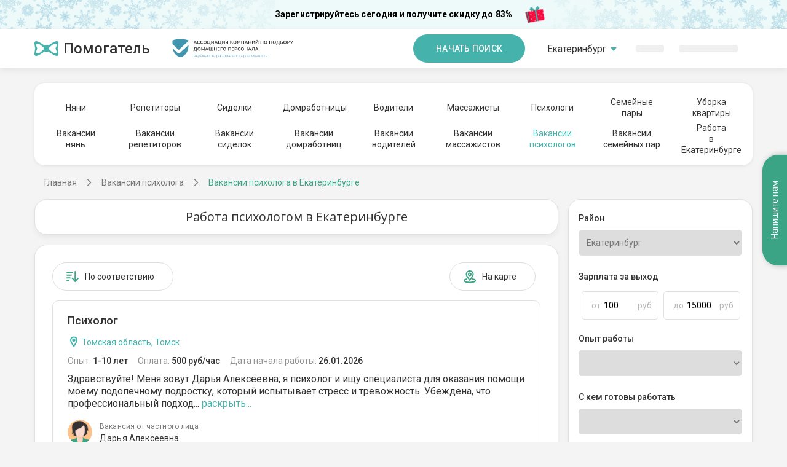

--- FILE ---
content_type: text/html; charset=utf-8
request_url: https://pomogatel.ru/vakansii/psiholog/ekaterinburg/
body_size: 26292
content:
<!DOCTYPE html>
<html class="h-full">
	<head>
		<title>Работа психологом в Екатеринбурге | Частные объявления нанимателей: вакансии психолога в Екатеринбурге</title>
		<script>
(function(w,d,s,l,i){w[l]=w[l]||[];w[l].push({'gtm.start':
    new Date().getTime(),event:'gtm.js'});var f=d.getElementsByTagName(s)[0],
    j=d.createElement(s),dl=l!='dataLayer'?'&l='+l:'';j.async=true;j.src=
    '//www.googletagmanager.com/gtm.js?id='+i+dl;f.parentNode.insertBefore(j,f);
    })(window,document,'script','dataLayer','GTM-56KF3W');</script>
		
		<!-- Anti - flicker snippet(recommended) -->
		<style>
        .async-hide {
            opacity: 0 !important
        }
    
		</style>
		<script>
        (function (a, s, y, n, c, h, i, d, e) {
            s.className += ' ' + y; h.start = 1 * new Date;
            h.end = i = function () { s.className = s.className.replace(RegExp(' ?' + y), '') };
            (a[n] = a[n] || []).hide = h; setTimeout(function () { i(); h.end = null }, c); h.timeout = c;
        })(window, document.documentElement, 'async-hide', 'dataLayer', 4000,
            { 'GTM-56KF3W': true });</script>
		<meta charset="utf-8">
		<meta http-equiv="X-UA-Compatible" content="IE=edge">
		<meta name="viewport" content="width=device-width, initial-scale=1, maximum-scale=1">
		<meta name="accept-language" content="ru">
		<meta name="description" content="Работа для психолога в Екатеринбурге, вакансии от клиентов: до 10000 руб/час. Частные объявления &quot;ищу психолога в Екатеринбурге для консультации&quot;">
		<meta name="keywords" content="работа психологом, вакансии психолога">
		<meta name="SKYPE_TOOLBAR" content="SKYPE_TOOLBAR_PARSER_COMPATIBLE">
		<link rel="shortcut icon" type="image/png" href="//cdn.pomogatel.ru/r3/favicons/favicon.png">
		<link rel="apple-touch-icon" sizes="76x76" href="//cdn.pomogatel.ru/r3/favicons/apple/touch-icon-ipad.png">
		<link rel="apple-touch-icon" sizes="120x120" href="//cdn.pomogatel.ru/r3/favicons/apple/touch-icon-iphone-retina.png">
		<link rel="apple-touch-icon" sizes="152x152" href="//cdn.pomogatel.ru/r3/favicons/apple/touch-icon-ipad-retina.png">
		<meta name="msapplication-TileColor" content="#ffffff">
		<meta name="msapplication-TileImage" content="//cdn.pomogatel.ru/r3/favicons/ms/144x144.png">
		<meta name="msapplication-TileImage" content="//cdn.pomogatel.ru/r3/favicons/ms/310x310.png">
		<meta name="msapplication-TileImage" content="//cdn.pomogatel.ru/r3/favicons/ms/310x150.png">
		<meta name="msapplication-TileImage" content="//cdn.pomogatel.ru/r3/favicons/ms/150x150.png">
		<meta name="msapplication-TileImage" content="//cdn.pomogatel.ru/r3/favicons/ms/70x70.png">
		<meta name="facebook-domain-verification" content="updqlqs061di17xteq1u9yhs4lp43k">
		<meta name="robots" content="noyaca">
		<script type="text/javascript">
			window.regionLocation = {
			lat: '56,838008880615234',
			lon: '60,598018646240234',
			regionId: '6',
			cityId: '14'
			};
		
		</script>
		<meta name="yandex-verification" content="ac4529ff42bb781b">
		<meta name="apple-itunes-app" content="app-id=1184488170">
		<meta name="google-play-app" content="app-id=ru.pomogatel.general.app">
		<link rel="canonical" href="https://pomogatel.ru/vakansii/psiholog/ekaterinburg/">
		
		<!--[if lt IE 9]>
	<script src="https://oss.maxcdn.com/html5shiv/3.7.3/html5shiv.min.js"></script>
	<script src="https://oss.maxcdn.com/respond/1.4.2/respond.min.js"></script>
	<![endif]-->
		<link href="https://fonts.googleapis.com/css?family=Roboto:300,400,500,700&amp;display=swap&amp;subset=cyrillic" rel="stylesheet">
		
		<!-- <link href="//cdn.pomogatel.ru/r3/www/site-v1/css/swiper.css" rel="stylesheet"/> -->
		<link href="//cdn.pomogatel.ru/r3/www/site-v1/css/old.css" rel="stylesheet">
		<link href="//cdn.pomogatel.ru/r3/www/site-v1/css/search.css" rel="stylesheet">
		<link href="//cdn.pomogatel.ru/r3/build/css/layout.css" rel="stylesheet">
		<script src="//cdn.pomogatel.ru/r3/build/js/swiper.min.js"></script>
	</head>
	<body class="bg-psych d-flex flex-column h-full">
		<button class="banner-discount-index banner-discount-index--ny" data-action="registration" data-ga-label="sale_banner" data-ga-action="search_page" data-kind="psych" data-ga-kind="psych" data-role="customer">
			Зарегистрируйтесь сегодня и получите скидку до 83%
		</button>
		<noscript>
			<iframe src="//www.googletagmanager.com/ns.html?id=GTM-56KF3W" height="0" width="0" style="display:none;visibility:hidden"></iframe>
		</noscript>
		<div class="body__wrap"></div>
		<header class="header header--shadow-bottom">
			<div class="container d-flex justify-content-between align-items-center">
				<div class="header__start">
					<a class="logo" href="/ekaterinburg/">
						<svg class="logo__icon">
							<use xlink:href="/svg/new/sprite/sprite.svg#logo"></use>
						</svg>
						<span class="logo__text">Помогатель</span>
					</a>
					<img src="//cdn.pomogatel.ru/r3/build/img/association-logo-header.svg" class="header__association" loading="lazy" alt="">
				</div>
				<div class="d-flex">
					<button class="button button--medium hidden-md mr-5" data-action="registration" data-ga-label="header_button" data-ga-action="vacancies_catalog" data-ga-country="RU" data-ga-kind="psych" data-role="worker">
						Начать поиск
					</button>
					<ul class="header__menu menu">
						<li class="menu__item dropdown" id="popupRegions" hidden="" data-popup-id="regions">
							<pmgt-popup>
								<a class="menu__link" href="#" slot="popup-open">
									<span id="popup_value" hidden="">
										Екатеринбург
									</span>
									<div class="pmgt-skeleton" style="width: 58px;">
										<promise-resolve-listener data-promises="onDictionary">
											<promise-resolve-listener-query data-query="#popup_value" data-remove-attr="hidden"></promise-resolve-listener-query>
											<promise-resolve-listener-parent data-delete-parent="true" data-set-parent-attribure="hidden">
											</promise-resolve-listener-parent>
										</promise-resolve-listener>
									</div>
									<svg class="icon text-primary hidden-xs">
										<use xlink:href="/svg/new/sprite/sprite.svg#dropdown-bottom"></use>
									</svg>
								</a>
								<search-list slot="popup" title="Выбор региона" clear-input-event="hidden" placeholder="Введите для поиска" data-provider="regions-provider" data-decorator="regions-searchlist-decorator">
								</search-list>
							</pmgt-popup>
						</li>
						<li class="menu-item" id="dropdownRegions" hidden="">
							<drop-down data-initial-value="Екатеринбург" data-provider="regions-provider" data-decorator="regions-dd-decorator">
								<div slot="loading" class="pmgt-skeleton" style="width: 58px;">
									<promise-resolve-listener data-promises="onDictionary">
										<promise-resolve-listener-parent data-delete-parent="true" data-set-parent-attribure="hidden">
										</promise-resolve-listener-parent>
									</promise-resolve-listener>
								</div>
							</drop-down>
						</li>
						<li class="menu__item">
							<div class="hidden-sm">
								<a hidden="" class="menu__link text-primary" id="authorization_button" href="javascript:void(0)" data-action="authorization">
									<svg class="mr-1 hidden-sm">
										<use xlink:href="/svg/new/sprite/sprite.svg#login"></use>
									</svg>
									Войти
								</a>
								<div class="pmgt-skeleton" style="width: 46px;">
									<promise-resolve-listener data-promises="authScriptsLoaded">
										<promise-resolve-listener-query data-query="#authorization_button" data-remove-attr="hidden"></promise-resolve-listener-query>
										<promise-resolve-listener-parent data-delete-parent="true" data-set-parent-attribure="hidden">
										</promise-resolve-listener-parent>
									</promise-resolve-listener>
								</div>
							</div>
							<div class="visible-sm">
								<a class="menu__link text-primary" id="authorization_button" href="javascript:void(0)" data-action="authorization">
									<svg class="mr-1 hidden-sm">
										<use xlink:href="/svg/new/sprite/sprite.svg#login"></use>
									</svg>
									Войти
								</a>
							</div>
						</li>
						<li class="menu__item">
							<div class="hidden-sm">
								<a hidden="" class="menu__link text-primary" id="registration_button" href="javascript:void(0)" data-action="registration" data-ga-label="header" data-ga-action="main_page">Регистрация</a>
								<div class="pmgt-skeleton" style="width: 96px;">
									<promise-resolve-listener data-promises="authScriptsLoaded">
										<promise-resolve-listener-query data-query="#registration_button" data-remove-attr="hidden"></promise-resolve-listener-query>
										<promise-resolve-listener-parent data-delete-parent="true" data-set-parent-attribure="hidden">
										</promise-resolve-listener-parent>
									</promise-resolve-listener>
								</div>
							</div>
							<div class="visible-sm">
								<a class="menu__link text-primary" id="registration_button" href="javascript:void(0)" data-action="registration" data-ga-label="header" data-ga-action="main_page">Регистрация</a>
							</div>
						</li>
						<li class="menu__item">
							<div class="mobile-menu__button-wrap visible-sm">
								<div class="mobile-menu__button"></div>
							</div>
						</li>
					</ul>
				</div>
			</div>
		</header>
		<div class="mobile-menu">
			<div class="mobile-menu__sidebar">
				<div class="mobile-menu__social-icons">
					<a href="#" class="mobile-menu__social-links mobile-menu__social-links--vk "></a>
					<a href="#" class="mobile-menu__social-links mobile-menu__social-links--instagram"></a>
				</div>
			</div>
			<div class="mobile-menu__main">
				<div class="mobile-menu__main-wrap">
					<div class="mobile-menu__main-title">
						<div class="header__logo">
							<a class="logo" href="/"></a>
						</div>
					</div>
					<div class="mobile-menu__main-links">
						<div class="mobile-menu__main-links-title">Помощь с детьми</div>
						<a href="/rabotniki/nyanya/ekaterinburg/">Няни</a>
						<a href="/vakansii/nyanya/ekaterinburg/">Вакансии нянь</a>
						<a href="/rabotniki/repetitor/ekaterinburg/">Репетиторы</a>
						<a href="/vakansii/repetitor/ekaterinburg/">Вакансии репетиторов</a>
						<div class="mobile-menu__main-links-title">Помощь по дому</div>
						<a href="/rabotniki/domrabotnica/ekaterinburg/">Домработница</a>
						<a href="/vakansii/domrabotnica/ekaterinburg/">Вакансии домработниц</a>
						<div class="mobile-menu__main-links-title">Помощь с близкими</div>
						<a href="/rabotniki/sidelka/ekaterinburg/">Сиделки</a>
						<a href="/vakansii/sidelka/ekaterinburg/">Вакансии сиделок</a>
						<div class="mobile-menu__main-links-title">Водители</div>
						<a href="/rabotniki/voditel/ekaterinburg/">Водители</a>
						<a href="/vakansii/voditel/ekaterinburg/">Вакансии водителей</a>
						<div class="mobile-menu__main-links-title">Психологи</div>
						<a href="/rabotniki/psiholog/ekaterinburg/">Психологи</a>
						<a href="/vakansii/psiholog/ekaterinburg/">Вакансии психологов</a>
						<div class="mobile-menu__main-links-title">Массажисты</div>
						<a href="/rabotniki/massagist/ekaterinburg/">Массажисты</a>
						<a href="/vakansii/massagist/ekaterinburg/">Вакансии массажистов</a>
						<div class="mobile-menu__main-links-title">Семейные пары</div>
						<a href="/rabotniki/semejnaya-para/ekaterinburg/">Семейные пары</a>
						<a href="/vakansii/semejnaya-para/ekaterinburg/">Вакансии семейных пар</a>
						<div class="mobile-menu__main-links-title">Разное</div>
						<a href="/ekaterinburg/uborka-kvartir/">Уборка квартиры</a>
						<a href="/rabota-ekaterinburg/">Работа в Екатеринбурге</a>
					</div>
				</div>
			</div>
		</div>
		<div class="wrapper flex-1" style="min-height: unset;">
			<div class="row menu-block">
				<div class="container mt-4 mb-3">
					<div class="content-section content-section--top-menu">
						<div class="swiper-container swiper-carousel swiper-carousel--1">
							<div class="carousel-button carousel-button--prev"></div>
							<ul class="content-nav swiper-wrapper">
								<li class="content-nav__item swiper-slide">
									<a href="/rabotniki/nyanya/ekaterinburg/" class="content-link ">Няни</a>
								</li>
								<li class="content-nav__item swiper-slide">
									<a href="/rabotniki/repetitor/ekaterinburg/" class="content-link ">Репетиторы</a>
								</li>
								<li class="content-nav__item swiper-slide">
									<a href="/rabotniki/sidelka/ekaterinburg/" class="content-link ">Сиделки</a>
								</li>
								<li class="content-nav__item swiper-slide">
									<a href="/rabotniki/domrabotnica/ekaterinburg/" class="content-link ">Домработницы</a>
								</li>
								<li class="content-nav__item swiper-slide">
									<a href="/rabotniki/voditel/ekaterinburg/" class="content-link ">Водители</a>
								</li>
								<li class="content-nav__item swiper-slide">
									<a href="/rabotniki/massagist/ekaterinburg/" class="content-link ">Массажисты</a>
								</li>
								<li class="content-nav__item swiper-slide">
									<a href="/rabotniki/psiholog/ekaterinburg/" class="content-link ">Психологи</a>
								</li>
								<li class="content-nav__item swiper-slide text-center">
									<a href="/rabotniki/semejnaya-para/ekaterinburg/" class="content-link ">
										Семейные<br>пары
									</a>
								</li>
								<li class="content-nav__item swiper-slide text-center">
									<a href="/ekaterinburg/uborka-kvartir/" class="content-link ">
										Уборка<br>квартиры
									</a>
								</li>
							</ul>
							<button class="carousel-button carousel-button--next-1"></button>
							<button class="carousel-button carousel-button--prev-1"></button>
						</div>
						<div class="swiper-container swiper-carousel swiper-carousel--2">
							<ul class="content-nav swiper-wrapper swiper-carousel-2">
								<li class="content-nav__item swiper-slide text-center">
									<a href="/vakansii/nyanya/ekaterinburg/" class="content-link ">
										Вакансии<br>нянь
									</a>
								</li>
								<li class="content-nav__item swiper-slide text-center">
									<a href="/vakansii/repetitor/ekaterinburg/" class="content-link ">
										Вакансии<br>репетиторов
									</a>
								</li>
								<li class="content-nav__item swiper-slide text-center">
									<a href="/vakansii/sidelka/ekaterinburg/" class="content-link ">
										Вакансии<br>сиделок
									</a>
								</li>
								<li class="content-nav__item swiper-slide text-center">
									<a href="/vakansii/domrabotnica/ekaterinburg/" class="content-link ">
										Вакансии<br>домработниц
									</a>
								</li>
								<li class="content-nav__item swiper-slide text-center">
									<a href="/vakansii/voditel/ekaterinburg/" class="content-link ">
										Вакансии<br>водителей
									</a>
								</li>
								<li class="content-nav__item swiper-slide text-center">
									<a href="/vakansii/massagist/ekaterinburg/" class="content-link ">
										Вакансии<br>массажистов
									</a>
								</li>
								<li class="content-nav__item swiper-slide text-center">
									<a href="/vakansii/psiholog/ekaterinburg/" class="content-link active">
										Вакансии<br>психологов
									</a>
								</li>
								<li class="content-nav__item swiper-slide text-center">
									<a href="/vakansii/semejnaya-para/ekaterinburg/" class="content-link ">
										Вакансии<br>семейных пар
									</a>
								</li>
								<li class="content-nav__item swiper-slide text-center">
									<a href="/rabota-ekaterinburg/" class="content-link ">
										Работа<br>в Екатеринбурге
									</a>
								</li>
							</ul>
							<button class="carousel-button carousel-button--next-2"></button>
							<button class="carousel-button carousel-button--prev-2"></button>
						</div>
					</div>
				</div>
				<div class="breadcrumbs">
					<span itemscope="" itemtype="https://schema.org/BreadcrumbList">
						<span itemprop="itemListElement" itemscope="" itemtype="https://schema.org/ListItem" id="~/">
							<a href="/" itemprop="item" class="breadcrumbs__item">
								<span itemprop="name">Главная</span>
								<meta itemprop="position" content="1">
							</a>
						</span>
						<span itemprop="itemListElement" itemscope="" itemtype="https://schema.org/ListItem" id="/vakansii/psiholog/">
							<a href="/vakansii/psiholog/" itemprop="item" class="breadcrumbs__item">
								<span itemprop="name">Вакансии психолога</span>
								<meta itemprop="position" content="2">
							</a>
						</span>
						<span class="breadcrumbs__item breadcrumbs__item--last" itemprop="name">Вакансии психолога в Екатеринбурге</span>
					</span>
				</div>
			</div>
			<div class="search" data-kind="Psych" data-specialization="64" data-role="1">
				<h1 class="search__title">
					Работа психологом в Екатеринбурге
				</h1>
				<div class="search__content">
					<div class="search__sort sort">
						<button class="g-button g-button--tag g-button--icon g-hidden-xs" data-action="registration" data-role="worker" data-ga-label="sort_button" data-ga-action="vacancies_catalog" data-ga-kind="psych" data-ga-country="RU">
							<svg>
								<use xlink:href="/svg/sprite/sprite.svg#search--sort"></use>
							</svg>
							По соответствию
						</button>
						<div class="sort__end">
							<button class="g-button g-button--tag g-button--icon" id="open-search-map">
								<svg>
									<use xlink:href="/svg/sprite/sprite.svg#search--place"></use>
								</svg>
								На карте
							</button>
							<button class="g-button g-button--tag g-button--icon" id="close-search-map" style="display: none;">
								<svg>
									<use xlink:href="/svg/sprite/sprite.svg#search--list-outline"></use>
								</svg>
								Списком
							</button>
							<button id="filter-button" class="g-button g-button--tag g-button--icon g-visible-sm">
								<svg>
									<use xlink:href="/svg/sprite/sprite.svg#search--filter-outline"></use>
								</svg>
								Фильтры
							</button>
						</div>
					</div>
					<div data-role="customer" data-type="search-map" data-url="/vakansii/psiholog/map/" data-longitude="60,598018646240234" data-latitude="56,838008880615234" style="display: none"></div>
					<div data-type="search-results">
						<div class="search-results__list">
							<div class="vacancy-card">
								<div class="vacancy-card__info">
									<h2>
										<a class="vacancy-card__title" href="/vakansii/psiholog/tomsk/vakansija-1212886/" target="_blank">
											Психолог
										</a>
									</h2>
									<div class="vacancy-card__location">
										<svg>
											<use xlink:href="/svg/sprite/sprite.svg#card--map"></use>
										</svg>
										Томская область, Томск
									</div>
									<div class="vacancy-card__row">
										<div class="item">
											Опыт:
											<span>
												1-10 лет
											</span>
										</div>
										<div class="item">
											Оплата:
											<span>
												500 руб/час
											</span>
										</div>
										<div class="item">
											Дата начала работы:
											<span>26.01.2026</span>
										</div>
									</div>
								</div>
								<div class="vacancy-card__description">
									<spoiler class="messageExpand" style="cursor: pointer">
										<span class="messageQuotation">Здравствуйте! Меня зовут Дарья Алексеевна, я психолог и ищу специалиста для оказания помощи моему подопечному подростку, который испытывает стресс и тревожность. Убеждена, что профессиональный подход...</span>
										<span class="fullMessage" style="display: none">Здравствуйте! Меня зовут Дарья Алексеевна, я психолог и ищу специалиста для оказания помощи моему подопечному подростку, который испытывает стресс и тревожность. Убеждена, что профессиональный подход к таким вопросам крайне важен, и мне требуется опытный и чуткий психолог, готовый работать на продолжительный срок.  Условия работы предполагают очный формат на протяжении пяти дней в неделю: с понедельника по пятницу, с 09:00 до 19:00. Выходные дни – суббота и воскресенье. Оплата составляет 500 рублей за сеанс, что обеспечит вам достойное вознаграждение за ваш труд. Мы нацелены на конструктивное сотрудничество и высокую эффективность работы.  Если вы обладаете необходимыми знаниями и опытом, готовы создать комфортную атмосферу и помочь в решении проблем подростка, я буду рада вашему отклику. Давайте обсудим все детали сотрудничества!</span>
										<a class="spoiler">раскрыть...</a>
									</spoiler>
								</div>
								<div class="vacancy-author">
									<div class="vacancy-author__ava">
										<picture>
											<source srcset="//ph.pomogatel.ru/webp/empty.webp" type="image/webp">
											<img alt="Вакансия Психолога от Дарья Алексеевна " src="//ph.pomogatel.ru/cache/empty_200.jpg" loading="lazy" width="200" height="200">
										</picture>
									</div>
									<p class="vacancy-author__text-block">
										<span class="vacancy-author__title">Вакансия от частного лица</span>
										<br>
										<span class="vacancy-author__name">Дарья Алексеевна
										</span>
									</p>
								</div>
							</div>
							<div class="vacancy-card">
								<div class="vacancy-card__info">
									<h2>
										<a class="vacancy-card__title" href="/vakansii/psiholog/perm/zakamsk/vakansija-1212843/" target="_blank">
											Психолог
										</a>
									</h2>
									<div class="vacancy-card__location">
										<svg>
											<use xlink:href="/svg/sprite/sprite.svg#card--map"></use>
										</svg>
										Пермь, Закамск
									</div>
									<div class="vacancy-card__row">
										<div class="item">
											Опыт:
											<span>
												любой
											</span>
										</div>
										<div class="item">
											Оплата:
											<span>
												500 руб/час
											</span>
										</div>
										<div class="item">
											Дата начала работы:
											<span>26.01.2026</span>
										</div>
									</div>
								</div>
								<div class="vacancy-card__description">
									<spoiler class="messageExpand" style="cursor: pointer">
										<span class="messageQuotation">Я ищу опытного и квалифицированного психолога, который поможет моему подопечному справиться с тревожностью. Важно, чтобы вы имели как минимум некоторые результаты в терапии и были готовы работать в...</span>
										<span class="fullMessage" style="display: none">Я ищу опытного и квалифицированного психолога, который поможет моему подопечному справиться с тревожностью. Важно, чтобы вы имели как минимум некоторые результаты в терапии и были готовы работать в режиме очных консультаций. Опыт работы в данной области будет преимуществом, но я готова рассмотреть кандидатов с разным уровнем подготовки.  Консультации будут проводиться с понедельника по пятницу, с 09:00 до 19:00, выходные дни – с субботы по воскресенье. Оплата составит 500 рублей за сеанс.   Если вы готовы предложить профессиональную помощь и хотите обсудить детали, жду вашего отклика!</span>
										<a class="spoiler">раскрыть...</a>
									</spoiler>
								</div>
								<div class="vacancy-author">
									<div class="vacancy-author__ava">
										<picture>
											<source srcset="//ph.pomogatel.ru/webp/hidden.webp" type="image/webp">
											<img alt="Вакансия Психолога от Наталья " src="//ph.pomogatel.ru/cache/hidden_200.jpg" loading="lazy" width="200" height="200">
										</picture>
									</div>
									<p class="vacancy-author__text-block">
										<span class="vacancy-author__title">Вакансия от частного лица</span>
										<br>
										<span class="vacancy-author__name">Наталья
										</span>
									</p>
								</div>
							</div>
							<div class="vacancy-card">
								<div class="vacancy-card__info">
									<h2>
										<a class="vacancy-card__title" href="/vakansii/psiholog/moskva/bulvar_admirala_ushakova/vakansija-1212631/" target="_blank">
											Няня ребенку 8 лет
										</a>
									</h2>
									<div class="vacancy-card__location">
										<svg>
											<use xlink:href="/svg/sprite/sprite.svg#card--map"></use>
										</svg>
										Москва, Бульвар адмирала Ушакова
									</div>
									<div class="vacancy-card__row">
										<div class="item">
											Опыт:
											<span>
												любой
											</span>
										</div>
										<div class="item">
											Оплата:
											<span>
												1000 руб/час
											</span>
										</div>
										<div class="item">
											Дата начала работы:
											<span>26.01.2026</span>
										</div>
									</div>
								</div>
								<div class="vacancy-card__description">
									<spoiler class="messageExpand" style="cursor: pointer">
										<span class="messageQuotation">Здравствуйте! Я ищу квалифицированного и внимательного нейропсихолога для организации личной терапии. Ваша основная задача будет заключаться в помощи взрослому и ребенку, в частности, в работе со...</span>
										<span class="fullMessage" style="display: none">Здравствуйте! Я ищу квалифицированного и внимательного нейропсихолога для организации личной терапии. Ваша основная задача будет заключаться в помощи взрослому и ребенку, в частности, в работе со страхами, фобиями и тревожностью. Опыт работы не обязателен, поэтому мы рассмотрим также кандидатов без опыта, а также с разным уровнем подготовки – от новичков до специалистов с несколькими годами в практике.  Работа предполагает личное взаимодействие в удобное для вас время. График работы – с понедельника по пятницу с 09:00 до 19:00, выходные дни – суббота и воскресенье. Мы предлагаем конкурентоспособную оплату труда – 1000 рублей за сеанс.  Если вы обладаете необходимыми навыками и готовы оказать помощь в терапии, буду рада вашему отклику или сообщению. Жду ваших предложений!</span>
										<a class="spoiler">раскрыть...</a>
									</spoiler>
								</div>
								<div class="vacancy-author">
									<div class="vacancy-author__ava">
										<picture>
											<source srcset="//ph.pomogatel.ru/webp/hidden.webp" type="image/webp">
											<img alt="Вакансия Психолога от Виктория " src="//ph.pomogatel.ru/cache/hidden_200.jpg" loading="lazy" width="200" height="200">
										</picture>
									</div>
									<p class="vacancy-author__text-block">
										<span class="vacancy-author__title">Вакансия от частного лица</span>
										<br>
										<span class="vacancy-author__name">Виктория
										</span>
									</p>
								</div>
							</div>
							<div class="vacancy-card">
								<div class="vacancy-card__info">
									<h2>
										<a class="vacancy-card__title" href="/vakansii/psiholog/moskva/kuncevo/vakansija-1212555/" target="_blank">
											Психолог при переживании развода
										</a>
									</h2>
									<div class="vacancy-card__location">
										<svg>
											<use xlink:href="/svg/sprite/sprite.svg#card--map"></use>
										</svg>
										Москва, Кунцево
									</div>
									<div class="vacancy-card__row">
										<div class="item">
											Опыт:
											<span>
												5-10 лет
											</span>
										</div>
										<div class="item">
											Оплата:
											<span>
												3000 руб/час
											</span>
										</div>
										<div class="item">
											Дата начала работы:
											<span>19.01.2026</span>
										</div>
									</div>
								</div>
								<div class="vacancy-card__description">
									<spoiler class="messageExpand" style="cursor: pointer">
										<span class="messageQuotation">Ищу психолога для себя ( взрослого) . Необходима помощь в переживании развода, стресса, тревоги. Проработать страхи. Выстраить границы с партнером в новом статусе при совместном ребенке.
										</span>
										<span class="fullMessage" style="display: none">Ищу психолога для себя ( взрослого) . Необходима помощь в переживании развода, стресса, тревоги. Проработать страхи. Выстраить границы с партнером в новом статусе при совместном ребенке.
										</span>
										<a class="spoiler">раскрыть...</a>
									</spoiler>
								</div>
								<div class="vacancy-author">
									<div class="vacancy-author__ava">
										<picture>
											<source srcset="//ph.pomogatel.ru/webp/hidden.webp" type="image/webp">
											<img alt="Вакансия Психолога от Ирина " src="//ph.pomogatel.ru/cache/hidden_200.jpg" loading="lazy" width="200" height="200">
										</picture>
									</div>
									<p class="vacancy-author__text-block">
										<span class="vacancy-author__title">Вакансия от частного лица</span>
										<br>
										<span class="vacancy-author__name">Ирина
										</span>
									</p>
								</div>
							</div>
							<div class="vacancy-card">
								<div class="vacancy-card__info">
									<h2>
										<a class="vacancy-card__title" href="/vakansii/psiholog/nizhnij_novgorod/avtozavod/vakansija-1212554/" target="_blank">
											Психолог
										</a>
									</h2>
									<div class="vacancy-card__location">
										<svg>
											<use xlink:href="/svg/sprite/sprite.svg#card--map"></use>
										</svg>
										Нижний Новгород, Автозавод
									</div>
									<div class="vacancy-card__row">
										<div class="item">
											Опыт:
											<span>
												любой
											</span>
										</div>
										<div class="item">
											Оплата:
											<span>
												1000 руб/час
											</span>
										</div>
										<div class="item">
											Дата начала работы:
											<span>19.01.2026</span>
										</div>
									</div>
								</div>
								<div class="vacancy-card__description">
									<spoiler class="messageExpand" style="cursor: pointer">
										<span class="messageQuotation">Я ищу опытного психолога для личной терапии для взрослого человека. Основная задача будет заключаться в помощи в преодолении тревожности. Поскольку у меня нет опыта терапии, мне важно взаимодействоват...</span>
										<span class="fullMessage" style="display: none">Я ищу опытного психолога для личной терапии для взрослого человека. Основная задача будет заключаться в помощи в преодолении тревожности. Поскольку у меня нет опыта терапии, мне важно взаимодействовать с профессионалом, который сможет создать доверительную атмосферу и поддержать меня в процессе самопознания и развития.  Работа будет осуществляться в формате личных встреч, и планируется продолжительное сотрудничество. График работы гибкий: с понедельника по воскресенье с 09:00 до 19:00. Я готова выплатить 1000 рублей за сеанс.  Если вы обладаете необходимыми навыками и опытом, и готовы взять на себя эту ответственность, жду вашего отклика или сообщения для обсуждения дальнейших шагов сотрудничества!</span>
										<a class="spoiler">раскрыть...</a>
									</spoiler>
								</div>
								<div class="vacancy-author">
									<div class="vacancy-author__ava">
										<picture>
											<source srcset="//ph.pomogatel.ru/webp/empty.webp" type="image/webp">
											<img alt="Вакансия Психолога от Алёна " src="//ph.pomogatel.ru/cache/empty_200.jpg" loading="lazy" width="200" height="200">
										</picture>
									</div>
									<p class="vacancy-author__text-block">
										<span class="vacancy-author__title">Вакансия от частного лица</span>
										<br>
										<span class="vacancy-author__name">Алёна
										</span>
									</p>
								</div>
							</div>
							<div class="resume-list-main banner" style="padding: 0px; border-width: 1px; margin: 0px; margin-bottom: 10px;">
							</div>
							<div class="vacancy-card">
								<div class="vacancy-card__info">
									<h2>
										<a class="vacancy-card__title" href="/vakansii/psiholog/novosibirsk/plekhanovskij/vakansija-1212306/" target="_blank">
											Психолог очно, 5/2
										</a>
									</h2>
									<div class="vacancy-card__location">
										<svg>
											<use xlink:href="/svg/sprite/sprite.svg#card--map"></use>
										</svg>
										Новосибирск, Плехановский
									</div>
									<div class="vacancy-card__row">
										<div class="item">
											Опыт:
											<span>
												любой
											</span>
										</div>
										<div class="item">
											Оплата:
											<span>
												500 руб/час
											</span>
										</div>
										<div class="item">
											Дата начала работы:
											<span>23.01.2026</span>
										</div>
									</div>
								</div>
								<div class="vacancy-card__description">
									<spoiler class="messageExpand" style="cursor: pointer">
										<span class="messageQuotation">Здравствуйте! Меня зовут Алина Буняева, и я ищу психолога, который сможет помочь справиться с проблемами агрессии. Важно, чтобы у нашего специалиста был опыт в терапии, так как мы планируем долгосрочн...</span>
										<span class="fullMessage" style="display: none">Здравствуйте! Меня зовут Алина Буняева, и я ищу психолога, который сможет помочь справиться с проблемами агрессии. Важно, чтобы у нашего специалиста был опыт в терапии, так как мы планируем долгосрочное сотрудничество. Идеальный кандидат должен быть готов работать с подопечным лично, чтобы обеспечить комфортную атмосферу для обсуждения и решения внутренних конфликтов.  Работа будет проходить в комфортных условиях в моем кабинете, с графиком с понедельника по пятницу, с 9:00 до 19:00. Выходные дни – суббота и воскресенье. Гонорар составляет 500 рублей за сеанс, что является конкурентоспособной ставкой для нашей области.  Если вы опытный психолог, готовый погрузиться в работу с вопросами агрессии, прошу вас откликнуться на данную вакансию. Буду рада обсудить условия сотрудничества более подробно!</span>
										<a class="spoiler">раскрыть...</a>
									</spoiler>
								</div>
								<div class="vacancy-author">
									<div class="vacancy-author__ava">
										<picture>
											<source srcset="//ph.pomogatel.ru/webp/empty.webp" type="image/webp">
											<img alt="Вакансия Психолога от Алина Андреевна" src="//ph.pomogatel.ru/cache/empty_200.jpg" loading="lazy" width="200" height="200">
										</picture>
									</div>
									<p class="vacancy-author__text-block">
										<span class="vacancy-author__title">Вакансия от частного лица</span>
										<br>
										<span class="vacancy-author__name">Алина Андреевна</span>
									</p>
								</div>
							</div>
							<div class="vacancy-card">
								<div class="vacancy-card__info">
									<h2>
										<a class="vacancy-card__title" href="/vakansii/psiholog/moskva/bibirevo/vakansija-1211813/" target="_blank">
											Психолог для мальчика 9 лет
										</a>
									</h2>
									<div class="vacancy-card__location">
										<svg>
											<use xlink:href="/svg/sprite/sprite.svg#card--map"></use>
										</svg>
										Москва, Бибирево
									</div>
									<div class="vacancy-card__row">
										<div class="item">
											Опыт:
											<span>
												5-10 лет
											</span>
										</div>
										<div class="item">
											Оплата:
											<span>
												2000 руб/час
											</span>
										</div>
										<div class="item">
											Дата начала работы:
											<span>22.01.2026</span>
										</div>
									</div>
								</div>
								<div class="vacancy-card__description">
									<spoiler class="messageExpand" style="cursor: pointer">
										<span class="messageQuotation">Ищу детского психолога для мальчика 9 лет. У ребенка был опыт утраты в раннем возрасте. В 5 лет он потерял сразу двух близких родственников с разницей в короткое время. Тема смерти тогда не была...</span>
										<span class="fullMessage" style="display: none">Ищу детского психолога для мальчика 9 лет. У ребенка был опыт утраты в раннем возрасте. В 5 лет он потерял сразу двух близких родственников с разницей в короткое время. Тема смерти тогда не была с ним полноценно проговорена. Сейчас у ребенка выраженная тревога за значимых взрослых. Он сильно переживает, когда кто-то болеет, боится, что родители или близкие могут умереть. Реакции эмоциональные, иногда с плачем. Есть признаки повышенной чувствительности и внутреннего напряжения. Нужен специалист, который работает с детской тревогой и темой утраты, понимает возрастные особенности и умеет помогать ребенку проживать страхи безопасно, без запугивания и без рационализации. Интересует мягкая, бережная работа, ориентированная на состояние ребенка, а не на «исправление поведения».</span>
										<a class="spoiler">раскрыть...</a>
									</spoiler>
								</div>
								<div class="vacancy-author">
									<div class="vacancy-author__ava">
										<picture>
											<source srcset="//ph.pomogatel.ru/webp/hidden.webp" type="image/webp">
											<img alt="Вакансия Психолога от Мария " src="//ph.pomogatel.ru/cache/hidden_200.jpg" loading="lazy" width="200" height="200">
										</picture>
									</div>
									<p class="vacancy-author__text-block">
										<span class="vacancy-author__title">Вакансия от частного лица</span>
										<br>
										<span class="vacancy-author__name">Мария
										</span>
									</p>
								</div>
							</div>
							<div class="vacancy-card">
								<div class="vacancy-card__info">
									<h2>
										<a class="vacancy-card__title" href="/vakansii/psiholog/sankt_peterburg/akademicheskaja/vakansija-1211509/" target="_blank">
											Психолог
										</a>
									</h2>
									<div class="vacancy-card__location">
										<svg>
											<use xlink:href="/svg/sprite/sprite.svg#card--map"></use>
										</svg>
										Санкт-Петербург, Академическая
									</div>
									<div class="vacancy-card__row">
										<div class="item">
											Опыт:
											<span>
												любой
											</span>
										</div>
										<div class="item">
											Оплата:
											<span>
												700 руб/час
											</span>
										</div>
										<div class="item">
											Дата начала работы:
											<span>21.01.2026</span>
										</div>
									</div>
								</div>
								<div class="vacancy-card__description">
									<spoiler class="messageExpand" style="cursor: pointer">
										<span class="messageQuotation">Здравствуйте! Я ищу опытного психолога для работы с моим подопечным, который сталкивается с тревожностью, страхами и фобиями. Важным требованием является наличие хотя бы одного года опыта в терапии,...</span>
										<span class="fullMessage" style="display: none">Здравствуйте! Я ищу опытного психолога для работы с моим подопечным, который сталкивается с тревожностью, страхами и фобиями. Важным требованием является наличие хотя бы одного года опыта в терапии, поскольку я рассчитываю на профессиональный подход к решению психологических проблем.   Работа будет проходить в личном формате, и график будет следовать с вторника по четверг с 09:00 до 19:00. Понедельник, среда, пятница, суббота и воскресенье остаются выходными днями. Оплата составляет 700 рублей за сеанс.   Если вы обладаете необходимыми навыками и готовы принять вызов в помощи пациенту, буду рад вашему отклику или сообщению. Давайте обсудим возможные пути сотрудничества!</span>
										<a class="spoiler">раскрыть...</a>
									</spoiler>
								</div>
								<div class="vacancy-author">
									<div class="vacancy-author__ava">
										<picture>
											<source srcset="//ph.pomogatel.ru/webp/empty.webp" type="image/webp">
											<img alt="Вакансия Психолога от Юлия Николаевна" src="//ph.pomogatel.ru/cache/empty_200.jpg" loading="lazy" width="200" height="200">
										</picture>
									</div>
									<p class="vacancy-author__text-block">
										<span class="vacancy-author__title">Вакансия от частного лица</span>
										<br>
										<span class="vacancy-author__name">Юлия Николаевна</span>
									</p>
								</div>
							</div>
							<div class="vacancy-card">
								<div class="vacancy-card__info">
									<h2>
										<a class="vacancy-card__title" href="/vakansii/psiholog/ufa/chernikovka/vakansija-1211068/" target="_blank">
											Психолог взрослому человеку, для решения проблем
										</a>
									</h2>
									<div class="vacancy-card__location">
										<svg>
											<use xlink:href="/svg/sprite/sprite.svg#card--map"></use>
										</svg>
										Уфа, Черниковка
									</div>
									<div class="vacancy-card__row">
										<div class="item">
											Опыт:
											<span>
												5-10 лет
											</span>
										</div>
										<div class="item">
											Оплата:
											<span>
												1000 руб/час
											</span>
										</div>
										<div class="item">
											Дата начала работы:
											<span>14.01.2026</span>
										</div>
									</div>
								</div>
								<div class="vacancy-card__description">
									<spoiler class="messageExpand" style="cursor: pointer">
										<span class="messageQuotation">Здравствуйте! Меня зовут Олеся, и я ищу профессионального психолога для индивидуальной терапии. Я нуждаюсь в помощи в преодолении стресса и тревожности. У меня нет предыдущего опыта в терапии,...</span>
										<span class="fullMessage" style="display: none">Здравствуйте! Меня зовут Олеся, и я ищу профессионального психолога для индивидуальной терапии. Я нуждаюсь в помощи в преодолении стресса и тревожности. У меня нет предыдущего опыта в терапии, поэтому для меня важно, чтобы вы были терпеливы и готовы объяснять процесс на каждом этапе.  Работа предполагает личные встречи. Я предпочитаю, чтобы сеансы проходили по средам, в промежутке с 09:00 до 19:00. Необходимый опыт работы у психолога составляет минимум 5 лет. Оплата составляет 1000 рублей за сеанс. После первой консультации я смогу определить, как долго планирую работать с вами в дальнейшем.  Если вы соответствуете указанным требованиям и готовы помочь мне в этом важном для меня пути, прошу вас откликнуться на мою заявку. Я буду рада обсудить детали нашего возможного сотрудничества!</span>
										<a class="spoiler">раскрыть...</a>
									</spoiler>
								</div>
								<div class="vacancy-author">
									<div class="vacancy-author__ava">
										<picture>
											<source srcset="//ph.pomogatel.ru/webp/empty.webp" type="image/webp">
											<img alt="Вакансия Психолога от Олеся Владимировна" src="//ph.pomogatel.ru/cache/empty_200.jpg" loading="lazy" width="200" height="200">
										</picture>
									</div>
									<p class="vacancy-author__text-block">
										<span class="vacancy-author__title">Вакансия от частного лица</span>
										<br>
										<span class="vacancy-author__name">Олеся Владимировна</span>
									</p>
								</div>
							</div>
							<div class="vacancy-card">
								<div class="vacancy-card__info">
									<h2>
										<a class="vacancy-card__title" href="/vakansii/psiholog/ufa/chernikovka/vakansija-1210773/" target="_blank">
											Психолог
										</a>
									</h2>
									<div class="vacancy-card__location">
										<svg>
											<use xlink:href="/svg/sprite/sprite.svg#card--map"></use>
										</svg>
										Уфа, Черниковка
									</div>
									<div class="vacancy-card__row">
										<div class="item">
											Опыт:
											<span>
												от 10 лет
											</span>
										</div>
										<div class="item">
											Оплата:
											<span>
												1000 руб/час
											</span>
										</div>
										<div class="item">
											Дата начала работы:
											<span>14.01.2026</span>
										</div>
									</div>
								</div>
								<div class="vacancy-card__description">
									<spoiler class="messageExpand" style="cursor: pointer">
										<span class="messageQuotation">Ищу психолога для взрослых, чтоб разобраться в себе после прошлых, больных отношений и понять как жить дальше, самой мне с этим не справиться</span>
										<span class="fullMessage" style="display: none">Ищу психолога для взрослых, чтоб разобраться в себе после прошлых, больных отношений и понять как жить дальше, самой мне с этим не справиться</span>
										<a class="spoiler">раскрыть...</a>
									</spoiler>
								</div>
								<div class="vacancy-author">
									<div class="vacancy-author__ava">
										<picture>
											<source srcset="//ph.pomogatel.ru/webp/empty.webp" type="image/webp">
											<img alt="Вакансия Психолога от Олеся Владимировна" src="//ph.pomogatel.ru/cache/empty_200.jpg" loading="lazy" width="200" height="200">
										</picture>
									</div>
									<p class="vacancy-author__text-block">
										<span class="vacancy-author__title">Вакансия от частного лица</span>
										<br>
										<span class="vacancy-author__name">Олеся Владимировна</span>
									</p>
								</div>
							</div>
							<div class="vacancy-card">
								<div class="vacancy-card__info">
									<h2>
										<a class="vacancy-card__title" href="/vakansii/psiholog/krasnodar/v_rajone_pmr/vakansija-1210719/" target="_blank">
											Помощь с депрессией
										</a>
									</h2>
									<div class="vacancy-card__location">
										<svg>
											<use xlink:href="/svg/sprite/sprite.svg#card--map"></use>
										</svg>
										Краснодар, в районе ПМР
									</div>
									<div class="vacancy-card__row">
										<div class="item">
											Опыт:
											<span>
												любой
											</span>
										</div>
										<div class="item">
											Оплата:
											<span>
												500 руб/час
											</span>
										</div>
										<div class="item">
											Дата начала работы:
											<span>13.01.2026</span>
										</div>
									</div>
								</div>
								<div class="vacancy-card__description">
									<spoiler class="messageExpand" style="cursor: pointer">
										<span class="messageQuotation">Здравствуйте! Я представляю организацию, которой требуется психолог для проведения личной терапии с взрослыми. Мы ищем профессиона́ла, готового работать с подопечным, у которого имеется опыт терапии...</span>
										<span class="fullMessage" style="display: none">Здравствуйте! Я представляю организацию, которой требуется психолог для проведения личной терапии с взрослыми. Мы ищем профессиона́ла, готового работать с подопечным, у которого имеется опыт терапии. Основная задача врача — поддержать и помочь в решении личных психологических вопросов.  Работа будет проходить в комфортной обстановке, формат встреч — личный. График работы с понедельника по пятницу с 09:00 до 19:00, выходные дни предусмотрены на субботу и воскресенье. Мы предлагаем заработную плату в размере 500 рублей за сеанс.  Если вы обладаете необходимыми навыками, ответственны и готовы к честному сотрудничеству, пожалуйста, откликнитесь на вакансию. Буду рад обсудить детали вашего участия!</span>
										<a class="spoiler">раскрыть...</a>
									</spoiler>
								</div>
								<div class="vacancy-author">
									<div class="vacancy-author__ava">
										<picture>
											<source srcset="//ph.pomogatel.ru/webp/hidden.webp" type="image/webp">
											<img alt="Вакансия Психолога от Никита Васильевич" src="//ph.pomogatel.ru/cache/hidden_200.jpg" loading="lazy" width="200" height="200">
										</picture>
									</div>
									<p class="vacancy-author__text-block">
										<span class="vacancy-author__title">Вакансия от частного лица</span>
										<br>
										<span class="vacancy-author__name">Никита Васильевич</span>
									</p>
								</div>
							</div>
							<div class="vacancy-card">
								<div class="vacancy-card__info">
									<h2>
										<a class="vacancy-card__title" href="/vakansii/psiholog/moskva/lianozovo/vakansija-1210510/" target="_blank">
											Детский психолог
										</a>
									</h2>
									<div class="vacancy-card__location">
										<svg>
											<use xlink:href="/svg/sprite/sprite.svg#card--map"></use>
										</svg>
										Москва, Лианозово
									</div>
									<div class="vacancy-card__row">
										<div class="item">
											Опыт:
											<span>
												любой
											</span>
										</div>
										<div class="item">
											Оплата:
											<span>
												1000 руб/час
											</span>
										</div>
										<div class="item">
											Дата начала работы:
											<span>18.01.2026</span>
										</div>
									</div>
								</div>
								<div class="vacancy-card__description">
									<spoiler class="messageExpand" style="cursor: pointer">
										<span class="messageQuotation">Здравствуйте! Я представляю компанию, оказывающую психологическую поддержку детям. Наша команда ищет профессионального психолога для работы с одним ребенком, испытывающим проблемы с агрессией...</span>
										<span class="fullMessage" style="display: none">Здравствуйте! Я представляю компанию, оказывающую психологическую поддержку детям. Наша команда ищет профессионального психолога для работы с одним ребенком, испытывающим проблемы с агрессией. Мы готовы рассмотреть кандидатов с разным уровнем опыта, включая тех, кто только начинает свою карьеру в этой области.  Формат работы – онлайн, что позволяет гибко организовать ваше время. Мы предлагаем график работы с понедельника по пятницу с 09:00 до 19:00, выходные дни закреплены за вами. Оплата труда составляет 1000 рублей за сеанс.  Если вы ответственны, обладаете навыками работы с детьми и готовы помочь в решении их проблем, буду рада получить ваш отклик и обсудить дальнейшие детали сотрудничества!</span>
										<a class="spoiler">раскрыть...</a>
									</spoiler>
								</div>
								<div class="vacancy-author">
									<div class="vacancy-author__ava">
										<picture>
											<source srcset="//ph.pomogatel.ru/webp/hidden.webp" type="image/webp">
											<img alt="Вакансия Психолога от Светлана " src="//ph.pomogatel.ru/cache/hidden_200.jpg" loading="lazy" width="200" height="200">
										</picture>
									</div>
									<p class="vacancy-author__text-block">
										<span class="vacancy-author__title">Вакансия от частного лица</span>
										<br>
										<span class="vacancy-author__name">Светлана
										</span>
									</p>
								</div>
							</div>
							<div class="vacancy-card">
								<div class="vacancy-card__info">
									<h2>
										<a class="vacancy-card__title" href="/vakansii/psiholog/moskva/krasnogvardejskaja/vakansija-1210451/" target="_blank">
											Психолог для проведения личной терапии
										</a>
									</h2>
									<div class="vacancy-card__location">
										<svg>
											<use xlink:href="/svg/sprite/sprite.svg#card--map"></use>
										</svg>
										Москва, Красногвардейская
									</div>
									<div class="vacancy-card__row">
										<div class="item">
											Опыт:
											<span>
												3-10 лет
											</span>
										</div>
										<div class="item">
											Оплата:
											<span>
												1000 руб/час
											</span>
										</div>
										<div class="item">
											Дата начала работы:
											<span>18.05.2026</span>
										</div>
									</div>
								</div>
								<div class="vacancy-card__description">
									<spoiler class="messageExpand" style="cursor: pointer">
										<span class="messageQuotation">Здравствуйте! Я, Оксана Александровна, ищу опытного психолога для проведения личной терапии. У меня нет опыта терапии, и я планирую решить, как долго буду работать с психологом, после первой консульта...</span>
										<span class="fullMessage" style="display: none">Здравствуйте! Я, Оксана Александровна, ищу опытного психолога для проведения личной терапии. У меня нет опыта терапии, и я планирую решить, как долго буду работать с психологом, после первой консультации.  Я ищу специалиста с опытом работы от 3 до 10 лет и более, способного работать как в личной встрече, так и в онлайн-формате. Мои доступные часы для встреч – с понедельника по пятницу с 13:00 до 15:00, в выходные дни я не планирую встречи.  Оплата составляет 200 рублей за сеанс.
										</span>
										<a class="spoiler">раскрыть...</a>
									</spoiler>
								</div>
								<div class="vacancy-author">
									<div class="vacancy-author__ava">
										<picture>
											<source srcset="//ph.pomogatel.ru/webp/hidden.webp" type="image/webp">
											<img alt="Вакансия Психолога от Оксана Александровна" src="//ph.pomogatel.ru/cache/hidden_200.jpg" loading="lazy" width="200" height="200">
										</picture>
									</div>
									<p class="vacancy-author__text-block">
										<span class="vacancy-author__title">Вакансия от частного лица</span>
										<br>
										<span class="vacancy-author__name">Оксана Александровна</span>
									</p>
								</div>
							</div>
							<div class="vacancy-card">
								<div class="vacancy-card__info">
									<h2>
										<a class="vacancy-card__title" href="/vakansii/psiholog/kemerovo/v_rajone_leninskij/vakansija-1210403/" target="_blank">
											Психолог для проработки проблем: личная жизнь, агрессия,...
										</a>
									</h2>
									<div class="vacancy-card__location">
										<svg>
											<use xlink:href="/svg/sprite/sprite.svg#card--map"></use>
										</svg>
										Кемерово, в районе Ленинский
									</div>
									<div class="vacancy-card__row">
										<div class="item">
											Опыт:
											<span>
												любой
											</span>
										</div>
										<div class="item">
											Оплата:
											<span>
												500 руб/час
											</span>
										</div>
										<div class="item">
											Дата начала работы:
											<span>18.01.2026</span>
										</div>
									</div>
								</div>
								<div class="vacancy-card__description">
									<spoiler class="messageExpand" style="cursor: pointer">
										<span class="messageQuotation">Здравствуйте! Я ищу квалифицированного психолога для оказания услуг личной терапии взрослым. Вам предстоит работать с клиентом, который испытывает стресс, страхи, фобии, панические атаки, агрессию и...</span>
										<span class="fullMessage" style="display: none">Здравствуйте! Я ищу квалифицированного психолога для оказания услуг личной терапии взрослым. Вам предстоит работать с клиентом, который испытывает стресс, страхи, фобии, панические атаки, агрессию и тревожность. Опыт работы не обязателен, будем рады рассмотреть кандидатов с любым стажем, даже если вы только начинаете свою карьеру в психологии.  Работа будет производиться в онлайн-формате, что позволит гибко подстраивать график. Свободные рабочие дни — с понедельника по пятницу с 09:00 до 19:00, выходные — суббота и воскресенье. Оплата составляет 500 рублей за сеанс.  Если вы заинтересованы в данной вакансии и готовы помочь людям справляться с их внутренними проблемами, жду вашего отклика или сообщения. Давайте обсудим возможность сотрудничества!</span>
										<a class="spoiler">раскрыть...</a>
									</spoiler>
								</div>
								<div class="vacancy-author">
									<div class="vacancy-author__ava">
										<picture>
											<source srcset="//ph.pomogatel.ru/webp/empty.webp" type="image/webp">
											<img alt="Вакансия Психолога от Артем Александрович" src="//ph.pomogatel.ru/cache/empty_200.jpg" loading="lazy" width="200" height="200">
										</picture>
									</div>
									<p class="vacancy-author__text-block">
										<span class="vacancy-author__title">Вакансия от частного лица</span>
										<br>
										<span class="vacancy-author__name">Артем Александрович</span>
									</p>
								</div>
							</div>
							<div class="vacancy-card">
								<div class="vacancy-card__info">
									<h2>
										<a class="vacancy-card__title" href="/vakansii/psiholog/moskva/okhotnyhj_rjad/vakansija-1210391/" target="_blank">
											Психолог
										</a>
									</h2>
									<div class="vacancy-card__location">
										<svg>
											<use xlink:href="/svg/sprite/sprite.svg#card--map"></use>
										</svg>
										Москва, Охотный ряд
									</div>
									<div class="vacancy-card__row">
										<div class="item">
											Опыт:
											<span>
												5-9 лет
											</span>
										</div>
										<div class="item">
											Оплата:
											<span>
												1000 руб/час
											</span>
										</div>
										<div class="item">
											Дата начала работы:
											<span>18.01.2026</span>
										</div>
									</div>
								</div>
								<div class="vacancy-card__description">
									<spoiler class="messageExpand" style="cursor: pointer">
										<span class="messageQuotation">Ищу психолога для работы с родителями тяжелого ребенка инвалида (кптср, тревожность, депрессия, истощение, выгорание).</span>
										<span class="fullMessage" style="display: none">Ищу психолога для работы с родителями тяжелого ребенка инвалида (кптср, тревожность, депрессия, истощение, выгорание).</span>
										<a class="spoiler">раскрыть...</a>
									</spoiler>
								</div>
								<div class="vacancy-author">
									<div class="vacancy-author__ava">
										<picture>
											<source srcset="//ph.pomogatel.ru/webp/hidden.webp" type="image/webp">
											<img alt="Вакансия Психолога от Светлана Борисовна" src="//ph.pomogatel.ru/cache/hidden_200.jpg" loading="lazy" width="200" height="200">
										</picture>
									</div>
									<p class="vacancy-author__text-block">
										<span class="vacancy-author__title">Вакансия от частного лица</span>
										<br>
										<span class="vacancy-author__name">Светлана Борисовна</span>
									</p>
								</div>
							</div>
							<div class="vacancy-card">
								<div class="vacancy-card__info">
									<h2>
										<a class="vacancy-card__title" href="/vakansii/psiholog/moskva/okhotnyhj_rjad/vakansija-1210390/" target="_blank">
											Психолог
										</a>
									</h2>
									<div class="vacancy-card__location">
										<svg>
											<use xlink:href="/svg/sprite/sprite.svg#card--map"></use>
										</svg>
										Москва, Охотный ряд
									</div>
									<div class="vacancy-card__row">
										<div class="item">
											Опыт:
											<span>
												5-9 лет
											</span>
										</div>
										<div class="item">
											Оплата:
											<span>
												1000 руб/час
											</span>
										</div>
										<div class="item">
											Дата начала работы:
											<span>18.01.2026</span>
										</div>
									</div>
								</div>
								<div class="vacancy-card__description">
									<spoiler class="messageExpand" style="cursor: pointer">
										<span class="messageQuotation">Ищу психолога для работы с родителями тяжелого ребенка инвалида (кптср, тревожность, депрессия, истощение, выгорание).</span>
										<span class="fullMessage" style="display: none">Ищу психолога для работы с родителями тяжелого ребенка инвалида (кптср, тревожность, депрессия, истощение, выгорание).</span>
										<a class="spoiler">раскрыть...</a>
									</spoiler>
								</div>
								<div class="vacancy-author">
									<div class="vacancy-author__ava">
										<picture>
											<source srcset="//ph.pomogatel.ru/webp/hidden.webp" type="image/webp">
											<img alt="Вакансия Психолога от Светлана Борисовна" src="//ph.pomogatel.ru/cache/hidden_200.jpg" loading="lazy" width="200" height="200">
										</picture>
									</div>
									<p class="vacancy-author__text-block">
										<span class="vacancy-author__title">Вакансия от частного лица</span>
										<br>
										<span class="vacancy-author__name">Светлана Борисовна</span>
									</p>
								</div>
							</div>
							<div class="vacancy-card">
								<div class="vacancy-card__info">
									<h2>
										<a class="vacancy-card__title" href="/vakansii/psiholog/moskovskaja_oblast/staraja_kupavna/vakansija-1210268/" target="_blank">
											Психолог
										</a>
									</h2>
									<div class="vacancy-card__location">
										<svg>
											<use xlink:href="/svg/sprite/sprite.svg#card--map"></use>
										</svg>
										Московская область, Старая Купавна
									</div>
									<div class="vacancy-card__row">
										<div class="item">
											Опыт:
											<span>
												1-10 лет
											</span>
										</div>
										<div class="item">
											Оплата:
											<span>
												1000 руб/час
											</span>
										</div>
										<div class="item">
											Дата начала работы:
											<span>17.01.2026</span>
										</div>
									</div>
								</div>
								<div class="vacancy-card__description">
									<spoiler class="messageExpand" style="cursor: pointer">
										<span class="messageQuotation">Здравствуйте! Я ищу опытного психолога для работы с парами, который сможет помочь в решении вопросов, связанных со стрессом, страхами, фобиями и агрессией. Основная задача заключается в оказании...</span>
										<span class="fullMessage" style="display: none">Здравствуйте! Я ищу опытного психолога для работы с парами, который сможет помочь в решении вопросов, связанных со стрессом, страхами, фобиями и агрессией. Основная задача заключается в оказании психологической поддержки и проведении терапевтических сеансов. Опыт работы с клиентами приветствуется, но для нас также важна готовность развиваться и учиться.  Работа ведется по гибкому расписанию: с понедельника по пятницу с 09:00 до 19:00. В выходные дни (суббота и воскресенье) работа не предусмотрена. Формат может быть как личным, так и онлайн, в зависимости от предпочтений клиента. Оплата составляет 1000 рублей за сеанс.  Если вы обладаете психологическим образованием и готовы поддержать пары в трудные моменты, ожидаю вашего отклика или сообщения. Буду рад обсудить детали нашего сотрудничества!</span>
										<a class="spoiler">раскрыть...</a>
									</spoiler>
								</div>
								<div class="vacancy-author">
									<div class="vacancy-author__ava">
										<picture>
											<source srcset="//ph.pomogatel.ru/webp/hidden.webp" type="image/webp">
											<img alt="Вакансия Психолога от Анастасия Дмитриевна" src="//ph.pomogatel.ru/cache/hidden_200.jpg" loading="lazy" width="200" height="200">
										</picture>
									</div>
									<p class="vacancy-author__text-block">
										<span class="vacancy-author__title">Вакансия от частного лица</span>
										<br>
										<span class="vacancy-author__name">Анастасия Дмитриевна</span>
									</p>
								</div>
							</div>
							<div class="vacancy-card">
								<div class="vacancy-card__info">
									<h2>
										<a class="vacancy-card__title" href="/vakansii/psiholog/novosibirskaja_oblast/akademgorodok/vakansija-1210209/" target="_blank">
											Психолог для помощи в отношениях, в собственных переживаниях
										</a>
									</h2>
									<div class="vacancy-card__location">
										<svg>
											<use xlink:href="/svg/sprite/sprite.svg#card--map"></use>
										</svg>
										Новосибирская область, Академгородок
									</div>
									<div class="vacancy-card__row">
										<div class="item">
											Опыт:
											<span>
												любой
											</span>
										</div>
										<div class="item">
											Оплата:
											<span>
												1500 руб/час
											</span>
										</div>
										<div class="item">
											Дата начала работы:
											<span>30.09.2025</span>
										</div>
									</div>
								</div>
								<div class="vacancy-card__description">
									<spoiler class="messageExpand" style="cursor: pointer">
										<span class="messageQuotation">Я ищу профессионального психолога, который будет работать с клиентами, испытывающими страхи и фобии. Ваша основная задача — предоставление психологической помощи и поддержки в решении этих проблем...</span>
										<span class="fullMessage" style="display: none">Я ищу профессионального психолога, который будет работать с клиентами, испытывающими страхи и фобии. Ваша основная задача — предоставление психологической помощи и поддержки в решении этих проблем. Опыт работы варьируется от новичка до специалиста с несколькими годами практики, и мы готовы рассмотреть кандидатов с любым уровнем подготовки, однако опыт терапии является важным критерием.  Работа будет происходить в личном формате, что позволяет установить более доверительные отношения с клиентами. График работы с понедельника по воскресенье с 11:30 до 19:00. Уважаем ваше время и хотим, чтобы у вас была возможность адаптировать свой график под другие обязательства. Заработная плата составляет 1500 рублей за сеанс.  Если вы готовы помочь людям справляться с их страхами и фобиями и обладаете необходимыми навыками, жду вашего отклика или сообщения. Буду рад обсудить детали сотрудничества!</span>
										<a class="spoiler">раскрыть...</a>
									</spoiler>
								</div>
								<div class="vacancy-author">
									<div class="vacancy-author__ava">
										<picture>
											<source srcset="//ph.pomogatel.ru/webp/hidden.webp" type="image/webp">
											<img alt="Вакансия Психолога от Родион " src="//ph.pomogatel.ru/cache/hidden_200.jpg" loading="lazy" width="200" height="200">
										</picture>
									</div>
									<p class="vacancy-author__text-block">
										<span class="vacancy-author__title">Вакансия от частного лица</span>
										<br>
										<span class="vacancy-author__name">Родион
										</span>
									</p>
								</div>
							</div>
							<div class="vacancy-card">
								<div class="vacancy-card__info">
									<h2>
										<a class="vacancy-card__title" href="/vakansii/psiholog/ekaterinburg/centr/vakansija-1210170/" target="_blank">
											Психолог
										</a>
									</h2>
									<div class="vacancy-card__location">
										<svg>
											<use xlink:href="/svg/sprite/sprite.svg#card--map"></use>
										</svg>
										Екатеринбург, Центр
									</div>
									<div class="vacancy-card__row">
										<div class="item">
											Опыт:
											<span>
												любой
											</span>
										</div>
										<div class="item">
											Оплата:
											<span>
												1500 руб/час
											</span>
										</div>
										<div class="item">
											Дата начала работы:
											<span>17.01.2026</span>
										</div>
									</div>
								</div>
								<div class="vacancy-card__description">
									<spoiler class="messageExpand" style="cursor: pointer">
										<span class="messageQuotation">Я ищу опытного психолога для личной терапии взрослого человека. Основные темы работы будут связаны с паническими атаками, агрессией и тревожностью. Поскольку я не имею опыта предыдущих терапий, для...</span>
										<span class="fullMessage" style="display: none">Я ищу опытного психолога для личной терапии взрослого человека. Основные темы работы будут связаны с паническими атаками, агрессией и тревожностью. Поскольку я не имею опыта предыдущих терапий, для меня будет важен профессионал, готовый поддержать меня на протяжении длительного времени и помочь разобраться в сложных эмоциональных состояниях.  Работа предполагает возможность проведения сеансов как в личном формате, так и онлайн. Я предпочитаю сеансы в будние дни с 9:00 до 19:00, так как в выходные дни у меня есть другие обязательства. За каждый сеанс я готов оплачивать 1500 рублей.  Если вы обладаете необходимыми знаниями и навыками и готовы предоставлять поддержку на протяжении длительного времени, я буду рад вашему отклику и обсуждению условий сотрудничества.</span>
										<a class="spoiler">раскрыть...</a>
									</spoiler>
								</div>
								<div class="vacancy-author">
									<div class="vacancy-author__ava">
										<picture>
											<source srcset="//ph.pomogatel.ru/webp/empty.webp" type="image/webp">
											<img alt="Вакансия Психолога от Ян " src="//ph.pomogatel.ru/cache/empty_200.jpg" loading="lazy" width="200" height="200">
										</picture>
									</div>
									<p class="vacancy-author__text-block">
										<span class="vacancy-author__title">Вакансия от частного лица</span>
										<br>
										<span class="vacancy-author__name">Ян
										</span>
									</p>
								</div>
							</div>
							<div class="vacancy-card">
								<div class="vacancy-card__info">
									<h2>
										<a class="vacancy-card__title" href="/vakansii/psiholog/uljanovsk/zasvijazhe/vakansija-1209654/" target="_blank">
											Психолог для подростка
										</a>
									</h2>
									<div class="vacancy-card__location">
										<svg>
											<use xlink:href="/svg/sprite/sprite.svg#card--map"></use>
										</svg>
										Ульяновск, Засвияжье
									</div>
									<div class="vacancy-card__row">
										<div class="item">
											Опыт:
											<span>
												любой
											</span>
										</div>
										<div class="item">
											Оплата:
											<span>
												500 руб/час
											</span>
										</div>
										<div class="item">
											Дата начала работы:
											<span>16.01.2026</span>
										</div>
									</div>
								</div>
								<div class="vacancy-card__description">
									<spoiler class="messageExpand" style="cursor: pointer">
										<span class="messageQuotation">Здравствуйте! Меня зовут Арина, и я ищу квалифицированного психолога для работы с подростком. Основные задачи будут связаны с помощью в преодолении стресса, панических атак и тревожности, подростковые...</span>
										<span class="fullMessage" style="display: none">Здравствуйте! Меня зовут Арина, и я ищу квалифицированного психолога для работы с подростком. Основные задачи будут связаны с помощью в преодолении стресса, панических атак и тревожности, подростковые абьюзивные отношения, выстраивание доверия с семьей. Опыт работы с подобными случаями является желательным, но мы открыты к сотрудничеству и с начинающими специалистами, готовыми к развитию.  Сеансы можно проводить как лично, так и онлайн, в удобное для нас время. Мои предпочтительные часы – понедельник и четверг с 15:00 до 19:30. Хотя я не имею опыта терапии, надеюсь на продуктивные результаты и решу, как долго буду работать с психологом, после первой консультации. Оплата составляет 500-3000 рублей за сеанс.  Если вы психолог, который готов взять на себя ответственность и вывести подростка на путь к нормализации его состояния, буду рада вашему отклику! Давайте обсудим возможное сотрудничество!</span>
										<a class="spoiler">раскрыть...</a>
									</spoiler>
								</div>
								<div class="vacancy-author">
									<div class="vacancy-author__ava">
										<picture>
											<source srcset="//ph.pomogatel.ru/webp/empty.webp" type="image/webp">
											<img alt="Вакансия Психолога от Арина " src="//ph.pomogatel.ru/cache/empty_200.jpg" loading="lazy" width="200" height="200">
										</picture>
									</div>
									<p class="vacancy-author__text-block">
										<span class="vacancy-author__title">Вакансия от частного лица</span>
										<br>
										<span class="vacancy-author__name">Арина
										</span>
									</p>
								</div>
							</div>
							<pmgt-analytic data-type="click" g-analytic-event="GAevent" g-analytic-country="RU" g-analytic-event_name="vacancies_catalog_show_more" g-analytic-event_label="show_more" g-analytic-role_id="1" g-analytic-kind="psych">
								<button type="button" class="g-button mb-16" style="width:100%;text-align:center;" data-action="search-filter-more" data-url="/vakansii/psiholog/search/">
									Показать ещё вакансии
								</button>
								<img src="//cdn.pomogatel.ru/r3/www/site/images/icons/ajax_loader_green_32.gif" style="display:none;">
							</pmgt-analytic>
						</div>
					</div>
					<div class="selected-now g-visible-sm mt-16">
						<p>Часто ищут:</p>
						<p>
							<a href="https://pomogatel.ru/rabota-moskva/">Вакансии в Москве</a>
						</p>
						<p>
							<a href="https://pomogatel.ru/podrabotka-v-moskve/">Подработка в Москве</a>
						</p>
						<p>
							<a href="/ekaterinburg/uborka-kvartir/">Уборка квартир</a>
						</p>
						<p>
							<a href="/ekaterinburg/rabota-s-prozhivaniem/">Работа с проживанием</a>
						</p>
						<p>
							<a href="/ekaterinburg/rabota-vahtoj-dlya-zhenshchin/">Работа вахтой для женщин</a>
						</p>
						<p>
							<a href="/ekaterinburg/pomoshchnica-po-hozyajstvu/">Помощница по хозяйству</a>
						</p>
						<p>
							<a href="/ekaterinburg/rabota-gornichnoj/">Работа для горничной</a>
						</p>
						<p>
							<a href="/ekaterinburg/vakansii-sidelka-s-prozhivaniem/">Вакансии сиделки с проживанием</a>
						</p>
						<p>
							<a href="/ekaterinburg/domrabotnica-raz-v-nedelyu/">Вакансии домработницы раз в неделю</a>
						</p>
						<p>
							<a href="/ekaterinburg/logoped-vakansii/">Вакансии логопеда</a>
						</p>
						<p>
							<a href="https://pomogatel.ru/vakansii/nyanya/moskva/">Вакансии няни в Москве</a>
						</p>
					</div>
				</div>
				<div class="search__filter filter">
					<div class="filter__nav">
						<div class="filter__title">
							Фильтры
						</div>
						<div id="filter-button-close" class="filter__close">
							<svg>
								<use xlink:href="/svg/sprite/sprite.svg#search--close-outline"></use>
							</svg>
						</div>
					</div>
					<div class="row" data-type="design">
						<div class="col-md-12">
							<form data-action="search-filter" data-url="/vakansii/psiholog/search/">
								<div class="filter filter-expanded">
									<span class="filter-title">Район</span>
									<div class="filter-content">
										<select data-type="location">
											<option value="/vakansii/psiholog/">Выберите район</option>
											<option value="/vakansii/psiholog/ekaterinburg/" selected="">Екатеринбург</option>
										</select>
									</div>
								</div>
								<div class="filter filter-expanded">
									<span class="filter-title">
										Зарплата за выход
									</span>
									<div class="filter-content">
										<min-max-input-validator>
											<pmgt-filter-eval data-from-elements="true" class="inputs-row" data-send-filter="true" data-parent-event="validationchange">
												<pmgt-input>
													<span slot="prefix">от</span>
													<input value="100" min-input="" min="100" max="100000" type="number" data-name="MinHourlySalary">
													<span slot="postfix">руб</span>
												</pmgt-input>
												<pmgt-input>
													<span slot="prefix">до</span>
													<input value="15000" max-input="" min="100" max="100000" type="number" data-name="MaxHourlySalary">
													<span slot="postfix">руб</span>
												</pmgt-input>
											</pmgt-filter-eval>
										</min-max-input-validator>
									</div>
								</div>
								<div class="filter filter-expanded">
									<span class="filter-title">Опыт работы</span>
									<div class="filter-content">
										<select data-name="YearsExperienceId" data-type="YearsExperience"></select>
									</div>
								</div>
								<div class="filter filter-expanded">
									<span class="filter-title">
										С кем готовы работать
									</span>
									<div class="filter-content">
										<select data-name="ClientTypeId" data-type="PsychClientType"></select>
									</div>
								</div>
								<div class="filter filter-expanded">
									<span class="filter-title">
										Запросы, с которыми готовы работать
									</span>
									<div class="filter-content">
										<select data-name="IssueTypeId" data-type="PsychIssueType"></select>
									</div>
								</div>
								<div class="filter filter-expanded">
									<span class="filter-title">Формат работы</span>
									<div class="filter-content">
										<select data-name="InhabitancyId" data-type="PsychInhabitancy"></select>
									</div>
								</div>
								<div class="filter filter-expanded">
									<div class="filter-content">
										<label class="label-block">
											<input type="checkbox" data-name="WithAgencyVacancies" checked="checked">
											Вакансии агентств
										</label>
									</div>
								</div>
								<div class="filter-footer filter-expanded text-center">
									<div class="filter-content">
										<a href="javascript:void(0)" data-action="registration" data-role="worker" data-ga-label="filter_button" data-ga-action="vacancies_catalog" data-ga-kind="psych" data-ga-country="RU" class="g-button">
											Расширенный поиск
										</a>
									</div>
								</div>
							</form>
							<script type="text/javascript">
    var filter = {"CatalogMode":3,"RegionId":0,"CityId":14,"DistrictId":null,"SearchKeys":null,"MinHourlySalary":null,"MaxHourlySalary":null,"ClientTypeId":null,"IssueTypeId":null,"WithEmptySalary":true,"InhabitancyId":[],"ScheduleDays":null,"Ages":null,"TagId":null,"YearsExperienceId":null,"OnlyTagId":false,"WithAgencyVacancies":true,"OnlyInterfaceLanguage":true,"OnlyCurrentLanguage":false,"LanguageCode":null,"IsContactsShared":false,"Latitude":0.0,"Longitude":0.0,"Distance":25000,"Sorting":0,"HideViewed":false,"CitizenshipId":null,"NationalityId":null,"OnlyShiftWork":false,"Skip":0,"Take":20};

							</script>
						</div>
					</div>
					<div class="filter__footer">
						<div id="filter-button-apply" class="g-button g-button--outline">
							Принять
						</div>
					</div>
				</div>
				<div class="search__banner">
				</div>
				<div class="search__seo">
					<div class="seo-container">
						<div class="selected-now">
							<p>Часто ищут:</p>
							<p>
								<a href="https://pomogatel.ru/rabota-moskva/">Вакансии в Москве</a>
							</p>
							<p>
								<a href="https://pomogatel.ru/podrabotka-v-moskve/">Подработка в Москве</a>
							</p>
							<p>
								<a href="/ekaterinburg/uborka-kvartir/">Уборка квартир</a>
							</p>
							<p>
								<a href="/ekaterinburg/rabota-s-prozhivaniem/">Работа с проживанием</a>
							</p>
							<p>
								<a href="/ekaterinburg/rabota-vahtoj-dlya-zhenshchin/">Работа вахтой для женщин</a>
							</p>
							<p>
								<a href="/ekaterinburg/pomoshchnica-po-hozyajstvu/">Помощница по хозяйству</a>
							</p>
							<p>
								<a href="/ekaterinburg/rabota-gornichnoj/">Работа для горничной</a>
							</p>
							<p>
								<a href="/ekaterinburg/vakansii-sidelka-s-prozhivaniem/">Вакансии сиделки с проживанием</a>
							</p>
							<p>
								<a href="/ekaterinburg/domrabotnica-raz-v-nedelyu/">Вакансии домработницы раз в неделю</a>
							</p>
							<p>
								<a href="/ekaterinburg/logoped-vakansii/">Вакансии логопеда</a>
							</p>
							<p>
								<a href="https://pomogatel.ru/vakansii/nyanya/moskva/">Вакансии няни в Москве</a>
							</p>
						</div>
					</div>
				</div>
			</div>
			<script>
    dataLayer.push({
        event: 'GAevent',
        event_name: 'vacancies_catalog_page_view',
        role_id: '1',
        kind: 'psych',
        country: 'RU'
    })

			</script>
		</div>
		<footer class="footer">
			<div class="container">
				<div class="footer-menu">
					<div class="footer-menu__col footer-menu__col--logo">
						<div class="footer-logo">
							<a href="/" class="logo">
								<svg class="logo__icon">
									<use xlink:href="/svg/new/sprite/sprite.svg#logo"></use>
								</svg>
								<span class="logo__text">Помогатель</span>
							</a>
						</div>
						<a class="hidden-sm" style="display:block" href="tel:88002228026">8 (800) 222-80-26</a>
					</div>
					<ul class="footer-menu__col">
						<li class="footer-menu__item">
							<a href="https://pomogatel.ru/rabotniki/nyanya/moskva/">Няня в Москве</a>
						</li>
						<li class="footer-menu__item">
							<a href="/rabotniki/nyanya/sankt_peterburg/">Няня в Санкт-Петербурге</a>
						</li>
						<li class="footer-menu__item m-0">
							<a href="/sitemap/ekaterinburg/">Карта сайта</a>
						</li>
					</ul>
					<ul class="footer-menu__col">
						<li class="footer-menu__item">
							<a href="/articles/stati-i-sovety.html">Статьи и советы</a>
						</li>
						<li class="footer-menu__item">
							<a href="/content/o-kompanii.html">О компании</a>
						</li>
						<li class="footer-menu__item footer-menu__item--policy">
							<a href="/content/politika-v-otnoshenii-obrabotki-personalnykh-dannykh-pomogatel.html">Политика обработки персональных данных</a>
						</li>
						<li class="footer-menu__item footer-menu__item--policy">
							<a href="/content/pravila-ispolzovaniya-fajlov-cookie.html">Политика обработки файлов cookie</a>
						</li>
						<li class="footer-menu__item visible-sm">
							<a style="display:block" href="tel:88002228026">8 (800) 222-80-26</a>
						</li>
					</ul>
					<div class="footer-menu__col text-center">
						<div class="footer-menu__association">
							<img src="//cdn.pomogatel.ru/r3/build/img/association-logo-footer.svg" loading="lazy" alt="">
						</div>
						<div class="footer-menu__item ">Служба поддержки:</div>
						<a href="/feedback/" class="button px-5">Написать</a>
					</div>
				</div>
				<div class="footer-bottom">
					<div class="footer-social">
						<span class="footer-social__text">Присоединяйтесь к нам:</span>
						<ul class="icon-social icon-social--vk">
							<li>
								<a target="_blank" href="https://vk.com/pomogatel">
									<svg>
										<use xlink:href="/svg/new/sprite/sprite.svg#social--vk"></use>
									</svg>
								</a>
							</li>
						</ul>
						<ul class="icon-social icon-social--youtube">
							<li>
								<a target="_blank" href="https://www.youtube.com/channel/UCxK_WWNkIXNL4nvfkmM8cFA">
									<svg>
										<use xlink:href="/svg/new/sprite/sprite.svg#social--youtube"></use>
									</svg>
								</a>
							</li>
						</ul>
					</div>
					<div class="footer-app">
						<a href="https://play.google.com/store/apps/details?id=ru.pomogatel.main.app">
							<img src="//cdn.pomogatel.ru/r3/build/img/app/google-play-badge-ru.png" alt="Доступно в GooglePlay">
						</a>
						<a href="https://itunes.apple.com/ru/app/%D0%BF%D0%BE%D0%BC%D0%BE%D0%B3%D0%B0%D1%82%D0%B5%D0%BB%D1%8C-%D1%80%D1%83/id1184488170?mt=8">
							<img src="//cdn.pomogatel.ru/r3/build/img/app/app-store-badge-ru.png" alt="Скачать в AppStore">
						</a>
					</div>
				</div>
			</div>
		</footer>
		<div class="modal fade" id="modalControl" tabindex="-1" role="dialog" aria-labelledby="myModalLabel" aria-hidden="true">
			<div class="modal-dialog">
				<div id="modalcontent" class="modal-content">
					<div class="modal-header">
						<button type="button" class="close" data-dismiss="modal" aria-hidden="true">×</button>
						<span id="myModalLabel" class="modal-title" style="font-size: larger;font-weight: bold;"></span>
					</div>
					<div class="modal-body"></div>
					<div class="modal-footer"></div>
				</div>
			</div>
		</div>
		<div class="contact-us">
			<a href="/feedback/" class="contact-us__button hidden-xs">Напишите нам</a>
		</div>
		<div class="page-preloader" id="page-preloader" style="display:none">
			<span class="spinner"></span>
		</div>
		<div class="pmgt-auth-container" style="z-index: 1000; margin: 0;">
			<auth-root></auth-root>
		</div>
		<noscript id="deferred-styles">
			<link href="https://fonts.googleapis.com/css?family=Open+Sans:300,400,600,700,800&amp;subset=cyrillic" rel="stylesheet" type="text/css">
			<link href="//cdn.pomogatel.ru/r3/www/site/css/print.css" rel="stylesheet" type="text/css" media="print">
		</noscript>
		<script type="text/javascript">
		var loadDeferredStyles = function () {
		var container = document.getElementById("deferred-styles");
		var replacement = document.createElement("div");
		replacement.innerHTML = container.textContent;
		document.body.appendChild(replacement)
		container.parentElement.removeChild(container);
		};
		var raf = window.requestAnimationFrame || window.mozRequestAnimationFrame || window.webkitRequestAnimationFrame || window.msRequestAnimationFrame;
		if (raf) raf(function () { window.setTimeout(loadDeferredStyles, 0); });
		else window.addEventListener('load', loadDeferredStyles);
	
		</script>
		<script type="text/javascript" src="//cdn.pomogatel.ru/r3/build/js/imask.js"></script>
		<script type="text/javascript" src="//cdn.pomogatel.ru/r3/www/site/js/scripts.js?v=1"></script>
		<script type="text/javascript" src="https://lk.pomogatel.ru/app/r3/www/site/js/seo-preload.js?v=1"></script>
		<iframe id="iframe" src="https://lk.pomogatel.ru/app/auth/login.html" style="width: 0; height: 0; z-index: -1; position: absolute; border: 0;"></iframe>
		<script src="//cdn.pomogatel.ru/r3/www/site-v1/js/search.js"></script>
		<script>
            let start = (t, e, n, s, a, c, i, o, p) => {
            t.AppsFlyerSdkObject = a, t.AF = t.AF || function () {
            (t.AF.q = t.AF.q || []).push([Date.now()].concat(Array.prototype.slice.call(arguments)))
            }, t.AF.id = t.AF.id || i, t.AF.plugins = {}, o = e.createElement(n), p = e.getElementsByTagName(n)[0], o.async = 1, o.src = "https://websdk.appsflyer.com?" + (c.length > 0 ? "st=" + c.split(",").sort().join(",") + "&" : "") + (i.length > 0 ? "af_id=" + i : ""), p.parentNode.insertBefore(o, p)
            };

            start(window, document, "script", 0, "AF", "banners", { banners: { key: "71c792f8-0063-4363-99d3-f701829c30d8" } });

            window['AF']('banners', 'showBanner'); // , additionalParams: { p1: "v1", p2: "v2"...}});
        
		</script>
		<script>
			if (window.screen.width >= 767) {                
			var swiper1 = new Swiper(".swiper-carousel--1", {
			slidesPerView: "auto",
			navigation: {
			nextEl: ".carousel-button--next-1",
			prevEl: ".carousel-button--prev-1",
			},
			});
			var swiper2 = new Swiper(".swiper-carousel--2", {
			slidesPerView: "auto",
			navigation: {
			nextEl: ".carousel-button--next-2",
			prevEl: ".carousel-button--prev-2",
			},
			});
			}
		
		</script>
	</body>
</html>

--- FILE ---
content_type: image/svg+xml
request_url: https://pomogatel.ru/svg/new/sprite/sprite.svg
body_size: 175372
content:
<?xml version="1.0" encoding="utf-8"?><svg viewBox="0 0 640 512" xmlns="http://www.w3.org/2000/svg" xmlns:xlink="http://www.w3.org/1999/xlink"><style>:root>svg{display:none}:root>svg:target{display:block}</style><svg fill="none" viewBox="0 0 18 18" id="3-lines-horizontal" xmlns="http://www.w3.org/2000/svg"><path fill="currentColor" fill-rule="evenodd" d="M2.25 5.087c0-.324.259-.587.579-.587H15.17c.32 0 .579.263.579.587a.583.583 0 01-.579.587H2.83a.583.583 0 01-.579-.587zM4.564 9c0-.324.26-.587.579-.587h7.714c.32 0 .579.263.579.587a.583.583 0 01-.579.587H5.143A.583.583 0 014.564 9zm2.315 3.913c0-.324.259-.587.578-.587h3.086c.32 0 .578.263.578.587a.583.583 0 01-.578.587H7.457a.583.583 0 01-.578-.587z" clip-rule="evenodd"/></svg><svg fill="none" viewBox="0 0 40 40" id="alarm-clock" xmlns="http://www.w3.org/2000/svg"><path fill="currentColor" d="M20 36.666c8.06 0 14.594-6.473 14.594-14.458 0-7.984-6.534-14.457-14.594-14.457-8.06 0-14.595 6.473-14.595 14.457 0 7.985 6.534 14.458 14.595 14.458z" opacity=".5"/><path fill="currentColor" d="M19.999 14.579a1.21 1.21 0 011.216 1.204v5.927l3.698 3.663c.475.47.475 1.233 0 1.704-.475.47-1.245.47-1.72 0l-4.054-4.016a1.198 1.198 0 01-.357-.852v-6.426A1.21 1.21 0 0120 14.58z"/><path fill="currentColor" fill-rule="evenodd" d="M13.734 3.9a1.198 1.198 0 01-.387 1.66L6.861 9.576c-.57.353-1.32.181-1.676-.383a1.198 1.198 0 01.387-1.66l6.486-4.016a1.223 1.223 0 011.676.383zm12.532 0a1.223 1.223 0 011.676-.383l6.486 4.016c.57.352.743 1.096.387 1.66a1.223 1.223 0 01-1.676.383L26.653 5.56a1.198 1.198 0 01-.387-1.66z" clip-rule="evenodd"/></svg><svg stroke="currentColor" fill="none" viewBox="0 0 24 24" id="arrow-bottom" xmlns="http://www.w3.org/2000/svg"><path stroke-linecap="round" stroke-linejoin="round" stroke-width="2" d="M6 9l6 6 6-6"/></svg><svg fill="none" viewBox="0 0 24 24" id="arrow-left" xmlns="http://www.w3.org/2000/svg"><path fill="currentColor" fill-rule="evenodd" d="M12.547 4.227a.774.774 0 010 1.095l-5.904 5.904h12.583a.774.774 0 110 1.548H6.643l5.904 5.904a.774.774 0 11-1.094 1.095l-7.226-7.226a.774.774 0 010-1.094l7.226-7.226a.774.774 0 011.094 0z" clip-rule="evenodd"/></svg><svg fill="none" viewBox="0 0 24 24" id="arrow-right" xmlns="http://www.w3.org/2000/svg"><path fill="currentColor" fill-rule="evenodd" d="M8.234 5.228a.816.816 0 011.132 0l6.4 6.222a.763.763 0 010 1.1l-6.4 6.222a.816.816 0 01-1.132 0 .763.763 0 010-1.1L14.07 12 8.234 6.328a.763.763 0 010-1.1z" clip-rule="evenodd"/></svg><svg fill="none" viewBox="0 0 26 24" id="arrow-right-circle" xmlns="http://www.w3.org/2000/svg"><path fill="currentColor" fill-rule="evenodd" d="M13 3.538c-4.868 0-8.814 3.789-8.814 8.462S8.132 20.462 13 20.462s8.814-3.789 8.814-8.462S17.868 3.538 13 3.538zM2.583 12C2.583 6.477 7.247 2 13 2s10.417 4.477 10.417 10S18.753 22 13 22 2.583 17.523 2.583 12zm9.85-3.559a.748.748 0 010-1.087c.313-.3.82-.3 1.133 0l4.274 4.102c.313.3.313.787 0 1.088l-4.274 4.102c-.312.3-.82.3-1.133 0a.748.748 0 010-1.087l2.906-2.79H8.726c-.442 0-.8-.344-.8-.769 0-.425.358-.77.8-.77h6.613l-2.906-2.789z" clip-rule="evenodd"/></svg><svg fill="none" viewBox="0 0 24 24" id="arrow-right-double" xmlns="http://www.w3.org/2000/svg"><path fill="currentColor" fill-rule="evenodd" d="M12.234 5.228a.816.816 0 011.132 0l6.4 6.222a.763.763 0 010 1.1l-6.4 6.222a.816.816 0 01-1.132 0 .763.763 0 010-1.1L18.07 12l-5.835-5.672a.763.763 0 010-1.1" clip-rule="evenodd"/><path fill="currentColor" fill-rule="evenodd" d="M5.234 5.228a.816.816 0 011.132 0l6.4 6.222a.763.763 0 010 1.1l-6.4 6.222a.816.816 0 01-1.132 0 .763.763 0 010-1.1L11.07 12 5.234 6.328a.763.763 0 010-1.1" clip-rule="evenodd"/></svg><svg stroke="currentColor" fill="none" viewBox="0 0 24 24" id="arrow-top" xmlns="http://www.w3.org/2000/svg"><path stroke-linecap="round" stroke-linejoin="round" stroke-width="2" d="M6 9l6 6 6-6"/></svg><svg fill="none" viewBox="0 0 18 18" id="arrows-vertical" xmlns="http://www.w3.org/2000/svg"><path fill="currentColor" fill-rule="evenodd" d="M4.746 3.17a.574.574 0 01.816 0l3.077 3.097a.583.583 0 010 .821.574.574 0 01-.816 0L5.73 4.982v9.437a.58.58 0 01-.577.581.579.579 0 01-.577-.58V4.981L2.485 7.088a.574.574 0 01-.816 0 .583.583 0 010-.821L4.746 3.17zm8.1-.17c.319 0 .577.26.577.58v9.438l2.092-2.106a.574.574 0 01.816 0 .583.583 0 010 .821l-3.077 3.097a.575.575 0 01-.816 0l-3.077-3.097a.583.583 0 010-.821.574.574 0 01.816 0l2.092 2.106V3.58c0-.321.258-.581.577-.581z" clip-rule="evenodd"/></svg><svg fill="none" viewBox="0 0 18 18" id="balloon" xmlns="http://www.w3.org/2000/svg"><path fill="currentColor" fill-rule="evenodd" d="M9 2.64c-2.689 0-4.839 2.07-4.839 4.588 0 .837.297 1.758.784 2.694.483.932 1.135 1.842 1.797 2.647A25.448 25.448 0 009 14.967a25.462 25.462 0 002.258-2.397c.662-.806 1.314-1.716 1.797-2.648.486-.936.784-1.857.784-2.694 0-2.518-2.15-4.589-4.839-4.589zm0 13.102l-.383.428-.005-.005-.013-.011a13.016 13.016 0 01-.227-.203 26.613 26.613 0 01-2.533-2.666c-.693-.842-1.397-1.82-1.929-2.846C3.38 9.42 3 8.314 3 7.228 3 4.048 5.703 1.5 9 1.5s6 2.548 6 5.728c0 1.086-.38 2.191-.91 3.211-.533 1.026-1.236 2.004-1.928 2.846a26.607 26.607 0 01-2.76 2.869l-.014.011-.003.004h-.001L9 15.742zm0 0l-.383.428.383.33.383-.33L9 15.742zM9 5.678c-.962 0-1.742.765-1.742 1.709 0 .944.78 1.709 1.742 1.709s1.742-.765 1.742-1.71c0-.943-.78-1.708-1.742-1.708zM6.097 7.387c0-1.573 1.3-2.849 2.903-2.849s2.903 1.276 2.903 2.849c0 1.573-1.3 2.848-2.903 2.848S6.097 8.96 6.097 7.387z" clip-rule="evenodd"/></svg><svg stroke="currentColor" fill="none" viewBox="0 0 36 36" id="chat-outline" xmlns="http://www.w3.org/2000/svg"><path stroke-width="2" d="M25.5 13.5h3a3 3 0 013 3v14.638a.15.15 0 01-.256.106l-3.557-3.557a.15.15 0 00-.106-.044H16.5a3 3 0 01-3-3V21"/><path stroke-width="2" d="M22.5 4.5h-15a3 3 0 00-3 3v17.638c0 .133.162.2.256.106l4.2-4.2A.15.15 0 019.062 21H13.5l9.993.037a2 2 0 002.007-2V7.5a3 3 0 00-3-3z"/><path stroke-linecap="round" stroke-linejoin="round" stroke-width="2" d="M9 10h12M9 15h12"/></svg><svg fill="none" viewBox="0 0 24 24" id="chats" xmlns="http://www.w3.org/2000/svg"><path fill="currentColor" fill-rule="evenodd" d="M22 4.82A2.82 2.82 0 0019.18 2H9.949a2.82 2.82 0 00-2.82 2.82v1.398H4.82A2.822 2.822 0 002 9.043v12.083c0 .774.937 1.169 1.489.616l2.676-2.681h2.758l6.144.022a2.82 2.82 0 002.83-2.82v-3.055h.378l2.237 2.237c.549.549 1.488.16 1.488-.617V4.82zm-5.641 11.443c0 .71-.577 1.284-1.287 1.282l-6.149-.023H5.89a.872.872 0 00-.617.256l-1.734 1.737V9.043c0-.712.576-1.286 1.283-1.286h10.256c.707 0 1.282.574 1.282 1.286v7.22zm1.538-4.593h.654c.231 0 .453.091.616.255l1.294 1.294V4.82a1.28 1.28 0 00-1.281-1.281H9.949c-.708 0-1.282.573-1.282 1.281v1.398h6.41c1.56 0 2.82 1.266 2.82 2.825v2.627zm-3.076-.915a.77.77 0 00-.77-.769H5.846a.77.77 0 100 1.539h8.205a.77.77 0 00.77-.77zm0 3.426a.77.77 0 00-.77-.77H5.846a.77.77 0 100 1.539h8.205a.77.77 0 00.77-.77z" clip-rule="evenodd"/></svg><svg fill="none" viewBox="0 0 20 20" id="check-circle" xmlns="http://www.w3.org/2000/svg"><path fill="currentColor" fill-rule="evenodd" d="M10 2.949a7.051 7.051 0 100 14.102A7.051 7.051 0 0010 2.95zM1.667 10a8.333 8.333 0 1116.666 0 8.333 8.333 0 01-16.666 0zm12.289-2.784a.64.64 0 01.056.905l-4.656 5.272a.64.64 0 01-.962-.002l-2.388-2.718a.641.641 0 01.963-.846l1.908 2.172 4.174-4.727a.641.641 0 01.905-.056z" clip-rule="evenodd"/></svg><svg fill="none" viewBox="0 0 24 24" id="check-circle-fill" xmlns="http://www.w3.org/2000/svg"><path fill="currentColor" fill-rule="evenodd" d="M12 2C6.477 2 2 6.477 2 12s4.477 10 10 10 10-4.477 10-10S17.523 2 12 2zm4.807 7.3a.791.791 0 00-.067-1.104.761.761 0 00-1.087.069l-5.013 5.769-2.292-2.651a.761.761 0 00-1.086-.072.791.791 0 00-.07 1.105l2.868 3.318a.765.765 0 001.155.002L16.807 9.3z" clip-rule="evenodd"/></svg><svg fill="none" viewBox="0 0 24 24" id="checks" xmlns="http://www.w3.org/2000/svg"><path fill="currentColor" fill-rule="evenodd" d="M5.705 3.504c-.679 0-1.23.56-1.23 1.253v14.486c0 .692.551 1.253 1.23 1.253h6.401c.408 0 .738.337.738.752s-.33.752-.738.752h-6.4C4.21 22 3 20.766 3 19.243V4.757C3 3.234 4.211 2 5.705 2h6.053a.73.73 0 01.526.225L18.522 8.7a.76.76 0 01.211.527v6.01c0 .416-.33.753-.738.753a.745.745 0 01-.738-.752v-5.26h-3.532c-1.494 0-2.705-1.234-2.705-2.756V3.504H5.705zm6.79 1.087l3.742 3.883h-2.512c-.679 0-1.23-.561-1.23-1.253V4.59zM6.41 9.012c0-.415.33-.752.738-.752h1.597c.408 0 .738.337.738.752 0 .416-.33.752-.738.752H7.147a.745.745 0 01-.738-.752zm0 4.01c0-.415.33-.752.738-.752h7.443c.407 0 .738.337.738.752 0 .416-.33.752-.738.752H7.147a.745.745 0 01-.738-.752zm0 4.01c0-.415.33-.751.738-.751H11.8c.407 0 .737.336.737.752 0 .415-.33.751-.737.751H7.147a.745.745 0 01-.738-.752zm14.375-.496a.762.762 0 010 1.063l-3.963 4.038a.728.728 0 01-1.043 0l-1.982-2.019a.762.762 0 010-1.063.728.728 0 011.044 0l1.46 1.487 3.44-3.506a.728.728 0 011.044 0z" clip-rule="evenodd"/></svg><svg fill="none" viewBox="0 0 32 32" id="clock" xmlns="http://www.w3.org/2000/svg"><path fill="currentColor" fill-rule="evenodd" d="M16 4.718C9.77 4.718 4.718 9.769 4.718 16c0 6.23 5.051 11.282 11.282 11.282 6.23 0 11.282-5.051 11.282-11.282 0-6.23-5.051-11.282-11.282-11.282zM2.667 16C2.667 8.636 8.637 2.667 16 2.667c7.364 0 13.333 5.97 13.333 13.333 0 7.364-5.97 13.333-13.333 13.333-7.364 0-13.333-5.97-13.333-13.333zM16 8.137c.567 0 1.026.459 1.026 1.025v7.572l4.903 2.451a1.026 1.026 0 01-.918 1.835l-5.47-2.735a1.026 1.026 0 01-.567-.918V9.162c0-.566.46-1.025 1.026-1.025z" clip-rule="evenodd"/></svg><svg stroke="currentColor" fill="none" viewBox="0 0 24 24" id="close-outline" xmlns="http://www.w3.org/2000/svg"><path stroke-linecap="round" stroke-linejoin="round" stroke-width="1.5" d="M18 6L6 18M6 6l12 12"/></svg><svg fill="none" viewBox="0 0 24 24" id="coat-of-arms-tr" xmlns="http://www.w3.org/2000/svg"><path fill="#000" fill-rule="evenodd" d="M10.652 4.65C6.82 4.65 3.65 7.92 3.65 12s3.169 7.35 7.002 7.35c1.083 0 2.121-.25 3.074-.742a6.241 6.241 0 01-.722.042c-3.55 0-6.39-3.01-6.39-6.65 0-3.64 2.84-6.65 6.39-6.65.24 0 .48.014.716.041a6.72 6.72 0 00-3.068-.74zm4.831 1.937l-.282.586-.01-.004a4.832 4.832 0 00-2.187-.519c-2.779 0-5.09 2.373-5.09 5.35 0 2.977 2.311 5.35 5.09 5.35a4.83 4.83 0 002.187-.518l.01-.006.28.586c-.28-.585-.279-.586-.278-.586h.001l.003-.002.005-.002.012-.006a.718.718 0 01.114-.04.989.989 0 01.269-.04.928.928 0 01.78.413.944.944 0 01.156.36.932.932 0 01-.291.878c-1.573 1.483-3.517 2.263-5.6 2.263-4.605 0-8.302-3.907-8.302-8.65s3.697-8.65 8.303-8.65c2.08 0 4.069.807 5.598 2.262.294.274.344.62.287.886a1.006 1.006 0 01-.169.379l-.008.011-.004.005-.001.002-.001.001s-.001.001-.512-.401l.51.402a.937.937 0 01-1.017.327.969.969 0 01-.112-.04l-.012-.006-.006-.002-.002-.002h-.002l.281-.587z" clip-rule="evenodd"/><path fill="#000" fill-rule="evenodd" d="M17.685 8.04l1.066 1.403 1.645-.574a.918.918 0 011.046.33c.228.316.24.742.027 1.07l-1.043 1.608 1.057 1.532a.947.947 0 010 1.074.917.917 0 01-1.044.353l-1.656-.547-1.088 1.524a.927.927 0 01-1.046.338.935.935 0 01-.627-.876L16 13.357l-1.672-.61a.937.937 0 01-.61-.887.937.937 0 01.623-.879l1.68-.586.007-1.789a.936.936 0 01.612-.878m1.044.311zm0 0a.918.918 0 00-1.044-.311zm-.36 1.675l-.006 1.605-1.59.555 1.562.57.018 1.672.972-1.361 1.516.5-.935-1.355.938-1.446-1.513.528-.962-1.268zm3.522 3.887z" clip-rule="evenodd"/></svg><svg fill="none" viewBox="0 0 24 24" id="coat-of-arms-vn" xmlns="http://www.w3.org/2000/svg"><path fill="#000" fill-rule="evenodd" d="M11.208 3.072c.25-.763 1.335-.763 1.584 0l1.977 6.051h6.396c.807 0 1.143 1.027.49 1.499l-5.175 3.74 1.977 6.05c.25.763-.63 1.398-1.282.926L12 17.598l-5.175 3.74c-.653.472-1.531-.163-1.282-.926l1.977-6.05-5.175-3.74c-.653-.472-.317-1.499.49-1.499H9.23l1.977-6.05zM12 5.295l-1.533 4.692a.833.833 0 01-.792.572h-4.96l4.013 2.9a.826.826 0 01.302.926l-1.533 4.692 4.013-2.9a.836.836 0 01.98 0l4.013 2.9-1.533-4.692a.826.826 0 01.302-.926l4.013-2.9h-4.96a.832.832 0 01-.792-.572L12 5.295z" clip-rule="evenodd"/></svg><svg fill="none" viewBox="0 0 21 20" id="coin-ruble" xmlns="http://www.w3.org/2000/svg"><path fill="currentColor" d="M11.692 12.845h-1.87v1.322H8.358v-1.322H7.167v-1.162h1.19v-.613h-1.19V9.908h1.19V5.833h3.237c.933 0 1.679.24 2.236.721.558.477.837 1.113.837 1.906 0 .81-.265 1.445-.796 1.906-.53.458-1.269.693-2.213.704H9.822v.613h1.87v1.162zm-1.87-2.937h1.748c.527 0 .93-.12 1.209-.36.278-.24.418-.6.418-1.076 0-.428-.137-.777-.412-1.048-.272-.27-.647-.412-1.127-.423H9.822v2.907z"/><path fill="currentColor" fill-rule="evenodd" d="M10.5 2.949a7.051 7.051 0 100 14.102 7.051 7.051 0 000-14.102zM2.167 10a8.333 8.333 0 1116.666 0 8.333 8.333 0 01-16.666 0z" clip-rule="evenodd"/></svg><svg fill="none" viewBox="0 0 21 20" id="coins-lira" xmlns="http://www.w3.org/2000/svg"><path fill="currentColor" d="M13.278 9.792c-.307 0-.556.28-.556.625 0 1.369-1.512 2.053-2.407 2.339v-2l1.317-.592c.285-.127.424-.492.31-.812-.114-.321-.439-.475-.723-.349l-.904.407v-.738l1.317-.592c.285-.128.424-.492.31-.813-.114-.32-.439-.475-.723-.348l-.904.408v-.869c0-.345-.249-.625-.556-.625-.306 0-.555.28-.555.625v1.369l-1.688.759c-.285.127-.423.491-.31.812.087.245.296.394.516.394.07 0 .14-.015.206-.045l1.276-.574v.738l-1.688.759c-.285.127-.423.492-.31.812.087.245.296.393.516.393.07 0 .14-.015.206-.045l1.276-.573v2.285c0 .183.07.356.195.475a.52.52 0 00.447.142c.163-.029 3.987-.743 3.987-3.742 0-.345-.248-.625-.555-.625z"/><path fill="currentColor" d="M10.5 1.667c-4.595 0-8.333 3.738-8.333 8.333 0 4.595 3.738 8.333 8.333 8.333 4.595 0 8.333-3.738 8.333-8.333 0-4.595-3.738-8.333-8.333-8.333zm0 15.53c-3.968 0-7.197-3.229-7.197-7.197S6.532 2.803 10.5 2.803 17.697 6.032 17.697 10s-3.229 7.197-7.197 7.197z"/></svg><svg fill="none" viewBox="0 0 18 18" id="confirm-docs" xmlns="http://www.w3.org/2000/svg"><path fill="currentColor" fill-rule="evenodd" d="M7.985 1.894a1.504 1.504 0 012.03 0l.984.914c.046.043.11.063.174.054l1.355-.184c.78-.106 1.507.402 1.643 1.147l.236 1.294a.2.2 0 00.108.142l1.209.616c.696.354.973 1.175.627 1.855l-.6 1.18a.193.193 0 000 .176l.6 1.18c.346.68.069 1.5-.627 1.855l-1.209.616a.201.201 0 00-.108.142l-.236 1.294c-.136.745-.863 1.253-1.643 1.147l-1.355-.184a.214.214 0 00-.174.054l-.984.913a1.504 1.504 0 01-2.03 0L7 15.192a.215.215 0 00-.174-.054l-1.355.184c-.78.106-1.507-.402-1.643-1.147l-.236-1.294a.201.201 0 00-.108-.142l-1.209-.616c-.696-.354-.973-1.175-.627-1.855l.6-1.18a.193.193 0 000-.176l-.6-1.18c-.346-.68-.069-1.5.627-1.855l1.209-.616a.201.201 0 00.108-.142l.236-1.294c.136-.745.863-1.253 1.643-1.147l1.355.184A.214.214 0 007 2.808l.984-.914zm1.16.864a.215.215 0 00-.29 0l-.983.914a1.5 1.5 0 01-1.22.38L5.297 3.87a.208.208 0 00-.235.163l-.236 1.294a1.408 1.408 0 01-.754.997l-1.209.616c-.1.05-.14.168-.09.265l.601 1.18c.198.389.198.843 0 1.232l-.6 1.18a.196.196 0 00.089.265l1.209.616c.398.203.676.57.754.997l.236 1.294c.02.106.123.178.235.163l1.355-.184a1.5 1.5 0 011.22.381l.983.914c.08.075.21.075.29 0l.983-.914a1.5 1.5 0 011.22-.38l1.355.183a.208.208 0 00.235-.163l.236-1.294a1.41 1.41 0 01.754-.997l1.209-.616c.1-.05.14-.168.09-.265l-.601-1.18a1.352 1.352 0 010-1.232l.6-1.18a.197.197 0 00-.089-.265l-1.209-.616a1.408 1.408 0 01-.754-.997l-.236-1.294a.208.208 0 00-.235-.163l-1.354.184a1.5 1.5 0 01-1.22-.381l-.984-.914zm3.219 4.214a.584.584 0 010 .85l-3.756 3.606a.64.64 0 01-.443.176.64.64 0 01-.442-.175L5.636 9.425a.584.584 0 010-.85.644.644 0 01.886 0l1.643 1.579 3.313-3.182a.644.644 0 01.886 0z" clip-rule="evenodd"/></svg><svg fill="none" viewBox="0 0 18 18" id="confirm-email" xmlns="http://www.w3.org/2000/svg"><path fill="currentColor" fill-rule="evenodd" d="M1.5 5.126v7.939c0 1.08.897 1.935 1.962 1.935h11.077c1.064 0 1.961-.854 1.961-1.935V4.936C16.5 3.853 15.603 3 14.539 3H3.462C2.397 3 1.5 3.854 1.5 4.935v.191zm13.843-.255a.8.8 0 00-.804-.71H3.462a.8.8 0 00-.805.71l6.215 5.56a.191.191 0 00.256 0l6.215-5.56zm.003 1.551l-3.062 2.74 3.062 3.081V6.422zm-.256 7.206l-3.67-3.694L9.894 11.3a1.34 1.34 0 01-1.788 0L6.58 9.934l-3.67 3.694c.143.13.335.21.552.21h11.077a.817.817 0 00.551-.21zM2.654 12.243V6.422l3.062 2.74-3.062 3.081z" clip-rule="evenodd"/></svg><svg fill="none" viewBox="0 0 18 18" id="confirm-phone" xmlns="http://www.w3.org/2000/svg"><path fill="currentColor" fill-rule="evenodd" d="M15.936 11.886c.311 0 .564.252.564.564v2.088a.564.564 0 11-1.128 0V12.45c0-.312.252-.564.564-.564z" clip-rule="evenodd"/><path fill="currentColor" fill-rule="evenodd" d="M15.933 13.974a.564.564 0 01.567.562c0 .272-.055.542-.165.792a.564.564 0 11-1.033-.453.825.825 0 00.07-.335.564.564 0 01.561-.566z" clip-rule="evenodd"/><path fill="currentColor" fill-rule="evenodd" d="M16.045 14.585a.564.564 0 01.29.743c-.11.25-.27.474-.47.658a.564.564 0 11-.762-.833.828.828 0 00.2-.278.564.564 0 01.742-.29z" clip-rule="evenodd"/><path fill="currentColor" fill-rule="evenodd" d="M15.9 15.189c.21.23.194.586-.036.797a1.96 1.96 0 01-.696.411.564.564 0 11-.36-1.07.833.833 0 00.295-.174.564.564 0 01.797.036z" clip-rule="evenodd"/><path fill="currentColor" fill-rule="evenodd" d="M15.522 15.682a.564.564 0 01-.354.715c-.258.087-.532.12-.803.095a.564.564 0 01.1-1.124.835.835 0 00.342-.04c.295-.1.615.059.715.354z" clip-rule="evenodd"/><path fill="currentColor" fill-rule="evenodd" d="M7.922 13.487a.564.564 0 01.78-.168 13.258 13.258 0 005.774 2.05.564.564 0 01-.122 1.122 14.386 14.386 0 01-6.264-2.224.564.564 0 01-.168-.78z" clip-rule="evenodd"/><path fill="currentColor" fill-rule="evenodd" d="M3.908 9.14a.564.564 0 01.778.174 13.023 13.023 0 004.012 4.003.564.564 0 01-.604.953 14.152 14.152 0 01-4.359-4.35.564.564 0 01.173-.78z" clip-rule="evenodd"/><path fill="currentColor" fill-rule="evenodd" d="M2.01 3.02a.564.564 0 01.62.502 13.19 13.19 0 002.054 5.787.564.564 0 01-.946.615 14.322 14.322 0 01-2.23-6.282.564.564 0 01.502-.621z" clip-rule="evenodd"/><path fill="currentColor" fill-rule="evenodd" d="M2.317 2.478c.295.1.454.42.354.715a.825.825 0 00-.04.338.564.564 0 11-1.123.102 1.943 1.943 0 01.095-.801c.1-.296.42-.454.714-.354z" clip-rule="evenodd"/><path fill="currentColor" fill-rule="evenodd" d="M2.81 2.102c.229.21.245.567.034.797a.827.827 0 00-.173.294.564.564 0 11-1.068-.361 1.95 1.95 0 01.41-.695.564.564 0 01.796-.035z" clip-rule="evenodd"/><path fill="currentColor" fill-rule="evenodd" d="M3.411 1.956a.564.564 0 01-.288.743.831.831 0 00-.279.2.564.564 0 11-.831-.762c.183-.2.406-.36.655-.47a.564.564 0 01.743.289z" clip-rule="evenodd"/><path fill="currentColor" fill-rule="evenodd" d="M3.458 2.064l-.06-.56h-.007l-.015.002a4.135 4.135 0 00-.227.032 2.19 2.19 0 00-.481.129.564.564 0 00.455 1.032c.002 0 .022-.008.068-.02a2.153 2.153 0 01.276-.048l.039-.004.009-.001h.002a.564.564 0 00-.119-1.123l.06.561z" clip-rule="evenodd"/><path fill="currentColor" fill-rule="evenodd" d="M2.894 2.064c0-.311.252-.564.564-.564H5.55a.564.564 0 010 1.129H3.458a.564.564 0 01-.564-.565z" clip-rule="evenodd"/><path fill="currentColor" fill-rule="evenodd" d="M4.995 1.967a.564.564 0 01.652-.459l-.097.556.097-.556h.001l.003.001.008.002.027.005a4.262 4.262 0 01.384.091c.195.056.538.166.77.366a.564.564 0 01-.734.856s-.006-.005-.024-.015A.812.812 0 006 2.774a2.105 2.105 0 00-.239-.081 3.584 3.584 0 00-.288-.07l-.017-.002h-.003a.564.564 0 01-.458-.654zm.458.653zm0 0z" clip-rule="evenodd"/><path fill="currentColor" fill-rule="evenodd" d="M6.045 2.034a.564.564 0 01.795-.061c.36.309.597.739.663 1.21a.564.564 0 11-1.116.158.827.827 0 00-.28-.512.564.564 0 01-.062-.795z" clip-rule="evenodd"/><path fill="currentColor" fill-rule="evenodd" d="M6.871 2.702a.564.564 0 01.633.486c.083.626.236 1.24.457 1.832a.564.564 0 01-1.056.395 9.487 9.487 0 01-.519-2.08.564.564 0 01.485-.633z" clip-rule="evenodd"/><path fill="currentColor" fill-rule="evenodd" d="M7.234 4.69a.564.564 0 01.727.329c.132.35.16.73.082 1.097A.564.564 0 116.94 5.88a.825.825 0 00-.034-.463.564.564 0 01.328-.727z" clip-rule="evenodd"/><path fill="currentColor" fill-rule="evenodd" d="M7.61 5.446a.564.564 0 01.433.67c-.078.366-.26.702-.523.968a.564.564 0 11-.801-.795.827.827 0 00.221-.41.564.564 0 01.67-.433z" clip-rule="evenodd"/><path fill="currentColor" fill-rule="evenodd" d="M7.519 6.288c.22.22.219.578-.001.798l-.886.884a.564.564 0 11-.797-.8l.886-.883c.22-.22.578-.22.798 0z" clip-rule="evenodd"/><path fill="currentColor" fill-rule="evenodd" d="M5.954 7.08a.564.564 0 01.77.21 10.585 10.585 0 003.973 3.966.564.564 0 01-.557.982A11.712 11.712 0 015.744 7.85a.564.564 0 01.21-.77z" clip-rule="evenodd"/><path fill="currentColor" fill-rule="evenodd" d="M11.704 10.464c.22.22.219.578-.002.798l-.885.884a.564.564 0 11-.797-.799l.886-.884c.22-.22.578-.22.798.001z" clip-rule="evenodd"/><path fill="currentColor" fill-rule="evenodd" d="M12.546 10.374a.564.564 0 01-.434.669.832.832 0 00-.412.221.563.563 0 11-.792-.803 1.96 1.96 0 01.969-.522.564.564 0 01.669.435z" clip-rule="evenodd"/><path fill="currentColor" fill-rule="evenodd" d="M12.578 11.078a.833.833 0 00-.466-.035.564.564 0 01-.235-1.104c.366-.078.747-.05 1.097.082a.564.564 0 01-.396 1.057z" clip-rule="evenodd"/><path fill="currentColor" fill-rule="evenodd" d="M12.248 10.353a.564.564 0 01.725-.332 8.42 8.42 0 001.836.456.564.564 0 01-.146 1.12 9.534 9.534 0 01-2.084-.519.564.564 0 01-.331-.725z" clip-rule="evenodd"/><path fill="currentColor" fill-rule="evenodd" d="M14.178 10.958a.564.564 0 01.637-.48c.475.067.91.306 1.22.672a.564.564 0 01-.86.73.832.832 0 00-.518-.285.564.564 0 01-.48-.637z" clip-rule="evenodd"/><path fill="currentColor" fill-rule="evenodd" d="M15.24 11.085a.564.564 0 01.795.065c.311.366.476.834.464 1.314a.564.564 0 11-1.127-.028.825.825 0 00-.196-.555.565.565 0 01.064-.796z" clip-rule="evenodd"/></svg><svg fill="none" viewBox="0 0 32 32" id="credit-card" xmlns="http://www.w3.org/2000/svg"><path fill="currentColor" fill-rule="evenodd" d="M5.682 7.394c-.428 0-.964.428-.964 1.202V12h19.83V8.596c0-.774-.536-1.202-.964-1.202H5.682zm18.865 7.94v3.393c0 .57.46 1.03 1.026 1.03.566 0 1.026-.46 1.026-1.03V8.596c0-1.692-1.246-3.263-3.015-3.263H5.682c-1.77 0-3.015 1.571-3.015 3.263V21.99c0 1.691 1.246 3.263 3.015 3.263H16c.567 0 1.026-.462 1.026-1.03 0-.57-.46-1.031-1.026-1.031H5.682c-.428 0-.964-.428-.964-1.202v-6.657h19.83zm4.486 5.412c.4.402.4 1.055 0 1.457l-5.47 5.495a1.02 1.02 0 01-1.45 0l-2.735-2.747c-.4-.403-.4-1.055 0-1.457a1.02 1.02 0 011.45 0l2.01 2.019 4.745-4.767c.4-.402 1.05-.402 1.45 0z" clip-rule="evenodd"/></svg><svg fill="none" viewBox="0 0 24 24" id="cross" xmlns="http://www.w3.org/2000/svg"><path fill="currentColor" fill-rule="evenodd" d="M5.228 5.228a.778.778 0 011.1 0L12 10.9l5.672-5.672a.778.778 0 111.1 1.1L13.1 12l5.672 5.672a.778.778 0 01-1.1 1.1L12 13.1l-5.672 5.672a.778.778 0 01-1.1-1.1L10.9 12 5.228 6.328a.778.778 0 010-1.1z" clip-rule="evenodd"/></svg><svg fill="none" viewBox="0 0 16 16" id="crown" xmlns="http://www.w3.org/2000/svg"><path fill="#FFB743" d="M1.419 10.489L.506 4.558a.495.495 0 01.786-.471l2.843 2.132a.68.68 0 00.973-.167l2.366-3.55a.632.632 0 011.052 0l2.366 3.55a.68.68 0 00.973.167l2.843-2.132a.495.495 0 01.786.47l-.913 5.932H1.42zm12.476 3.291H2.105a.686.686 0 01-.686-.687v-1.507H14.58v1.507a.686.686 0 01-.686.686z"/></svg><svg fill="none" viewBox="0 0 24 24" id="data" xmlns="http://www.w3.org/2000/svg"><path fill="currentColor" fill-rule="evenodd" d="M3.273 5.186a3.004 3.004 0 013.004-3.004h10.35a3.004 3.004 0 013.004 3.004v3.768a.82.82 0 11-1.639 0V5.186c0-.754-.611-1.366-1.366-1.366H6.277c-.753 0-1.365.612-1.365 1.366v13.628c0 .754.612 1.365 1.366 1.365H7.89a.82.82 0 010 1.639H6.277a3.004 3.004 0 01-3.004-3.005V5.187zm4.4 2.208a.82.82 0 01.82-.82h5.953a.82.82 0 010 1.64H8.492a.82.82 0 01-.819-.82zm0 4.038a.82.82 0 01.82-.82h5.953a.82.82 0 010 1.64H8.492a.82.82 0 01-.819-.82zm10.956.216a.82.82 0 011.117.003l1.813 1.697a.82.82 0 01.004 1.192l-1.825 1.732-4.38 4.143a.821.821 0 01-.277.173l-3.167 1.178a.82.82 0 01-1.049-1.066l1.13-2.887a.82.82 0 01.214-.31l4.578-4.145 1.842-1.71zm-1.297 3.428l-3.88 3.514-.393 1.002 1.294-.482 3.626-3.429-.647-.605zm1.838-.524l.634-.602-.62-.581-.642.595.628.588zm-11.497.971a.82.82 0 01.82-.819h1.905a.82.82 0 010 1.639H8.492a.82.82 0 01-.819-.82z" clip-rule="evenodd"/></svg><svg stroke="currentColor" fill="none" viewBox="0 0 36 36" id="document-add-outline" xmlns="http://www.w3.org/2000/svg"><path stroke-linecap="round" stroke-linejoin="round" stroke-width="2" d="M27 12l-9-9m9 9h-7a2 2 0 01-2-2V3m9 9v8.5M18 3H8a2 2 0 00-2 2v23a2 2 0 002 2h12"/><circle cx="26.5" cy="27.5" r="6.5" stroke-width="2"/><path stroke-linecap="round" stroke-linejoin="round" stroke-width="2" d="M11.25 18h10.5m-10.5-6h3m-3 12h5.25m10 1v2.5m0 2.5v-2.5m0 0H29m-2.5 0H24"/></svg><svg stroke="currentColor" fill="none" viewBox="0 0 36 36" id="document-outline" xmlns="http://www.w3.org/2000/svg"><path stroke-linecap="round" stroke-linejoin="round" stroke-width="2" d="M20.75 4h-11c-.73 0-1.429.295-1.945.82A2.826 2.826 0 007 6.8v22.4c0 .743.29 1.455.805 1.98.516.525 1.216.82 1.945.82h16.5c.73 0 1.429-.295 1.945-.82A2.826 2.826 0 0029 29.2V12.4L20.75 4zM24 25H12m12-6H12m4-6h-4"/><path stroke-linecap="round" stroke-linejoin="round" stroke-width="2" d="M21 5v8h8"/></svg><svg fill="none" viewBox="0 0 24 24" id="documents" xmlns="http://www.w3.org/2000/svg"><path fill="currentColor" fill-rule="evenodd" d="M9.683 3.502c-.711 0-1.288.56-1.288 1.25v12.012c0 .691.577 1.252 1.288 1.252h8.483c.712 0 1.288-.56 1.288-1.252V9.107h-2.68c-1.566 0-2.834-1.232-2.834-2.753V3.502H9.683zm5.802 1.121l2.935 2.983h-1.647c-.711 0-1.288-.56-1.288-1.252V4.623zm-8.622-.14C7.003 3.09 8.212 2 9.683 2h5.03c.21 0 .412.084.558.232l5.515 5.606a.74.74 0 01.214.518v8.408c0 1.52-1.269 2.753-2.834 2.753h-1.27C16.759 20.91 15.549 22 14.077 22H5.835C4.269 22 3 20.768 3 19.248V7.236c0-1.52 1.269-2.752 2.834-2.752h1.029zm-.014 1.502H5.834c-.712 0-1.288.56-1.288 1.251v12.012c0 .69.576 1.25 1.288 1.25h8.243a1.28 1.28 0 001.258-.981H9.683c-1.565 0-2.834-1.232-2.834-2.753V5.985zm3.094 1.77c0-.414.346-.75.773-.75h1.364c.427 0 .773.336.773.75a.762.762 0 01-.773.751h-1.364a.762.762 0 01-.773-.75zm0 3.504c0-.415.346-.75.773-.75h6.42c.427 0 .773.335.773.75s-.346.75-.773.75h-6.42a.762.762 0 01-.773-.75zm0 3.503c0-.414.346-.75.773-.75h6.42c.427 0 .773.336.773.75a.762.762 0 01-.773.751h-6.42a.762.762 0 01-.773-.75z" clip-rule="evenodd"/></svg><svg fill="none" viewBox="0 0 24 24" id="documents-c" xmlns="http://www.w3.org/2000/svg"><path fill="#FF42AC" fill-rule="evenodd" d="M5.879 2.879C5 3.757 5 5.172 5 8v8c0 2.828 0 4.243.879 5.121C6.757 22 8.172 22 11 22h2c2.828 0 4.243 0 5.121-.879C19 20.243 19 18.828 19 16V8c0-2.828 0-4.243-.879-5.121C17.243 2 15.828 2 13 2h-2c-2.828 0-4.243 0-5.121.879zM8.25 17a.75.75 0 01.75-.75h3a.75.75 0 010 1.5H9a.75.75 0 01-.75-.75zM9 12.25a.75.75 0 000 1.5h6a.75.75 0 000-1.5H9zM8.25 9A.75.75 0 019 8.25h6a.75.75 0 010 1.5H9A.75.75 0 018.25 9z" clip-rule="evenodd"/><path fill="#FF42AC" d="M5.235 4.058C5 4.941 5 6.177 5 8v8c0 1.823 0 3.058.235 3.942L5 19.924c-.975-.096-1.631-.313-2.121-.803C2 18.243 2 16.828 2 14v-4c0-2.829 0-4.243.879-5.121.49-.49 1.146-.707 2.121-.803l.235-.018zm13.53 15.884C19 19.058 19 17.822 19 16V8c0-1.823 0-3.059-.235-3.942l.235.018c.975.096 1.631.313 2.121.803C22 5.757 22 7.17 22 9.999v4c0 2.83 0 4.243-.879 5.122-.49.49-1.146.707-2.121.803l-.235.018z" opacity=".5"/></svg><svg stroke="currentColor" fill="none" viewBox="0 0 36 36" id="documents-check-outline" xmlns="http://www.w3.org/2000/svg"><path stroke-linecap="round" stroke-linejoin="round" stroke-width="2" d="M10.643 24.45h11.56m-11.56-4.925h11.56m-11.56-5.19h3.842m-3.842 15.653h14.16a2 2 0 002-2V14.336m-16.16 15.652H8.499a2 2 0 01-2-2V6.187a2 2 0 012-2H19.5m-8.857 25.8v.877a2 2 0 002 2h14.86a2 2 0 002-2V12.92M22.26 7.462l2.4 2.508 2.971-3.435"/><circle cx="24.946" cy="8.253" r="6.188" stroke-width="2"/></svg><svg fill="none" viewBox="0 0 24 25" id="documents-i" xmlns="http://www.w3.org/2000/svg"><path fill="currentColor" fill-rule="evenodd" d="M5.613 4.696c-.656 0-1.188.519-1.188 1.159v11.284c0 .64.532 1.158 1.188 1.158h8.227c.656 0 1.188-.519 1.188-1.158v-6.471c0-.384.32-.695.713-.695.394 0 .713.31.713.694v6.472c0 1.407-1.17 2.548-2.614 2.548H7.05v.071c0 .64.533 1.159 1.189 1.159h8.148c.656 0 1.188-.519 1.188-1.159v-9.321c0-.384.319-.695.712-.695.394 0 .713.31.713.695v9.321c0 1.408-1.17 2.549-2.613 2.549H8.239c-1.444 0-2.614-1.141-2.614-2.549v-.071h-.012C4.17 19.687 3 18.546 3 17.139V5.855c0-1.408 1.17-2.549 2.613-2.549h8.174c.394 0 .713.312.713.695 0 .384-.32.695-.713.695H5.613zm.688 3.236c0-.384.32-.695.713-.695h1.759c.393 0 .712.311.712.695a.704.704 0 01-.712.695h-1.76a.704.704 0 01-.712-.695zm0 3.682c0-.384.32-.695.713-.695h5.192c.393 0 .712.311.712.695a.704.704 0 01-.712.695H7.014a.704.704 0 01-.713-.695zm0 3.728c0-.384.32-.695.713-.695h5.192c.393 0 .712.311.712.695a.704.704 0 01-.712.695H7.014a.704.704 0 01-.713-.695z" clip-rule="evenodd"/><path fill="currentColor" fill-rule="evenodd" d="M16.5 3.73c-1.742 0-3.115 1.399-3.115 3.076 0 1.678 1.373 3.077 3.115 3.077 1.742 0 3.115-1.399 3.115-3.077 0-1.677-1.373-3.076-3.115-3.076zM12 6.806a4.5 4.5 0 119 0 4.5 4.5 0 01-9 0z" clip-rule="evenodd"/><path fill="currentColor" fill-rule="evenodd" d="M16.5 6.095c.383 0 .692.319.692.712v1.652c0 .393-.31.711-.692.711a.702.702 0 01-.692-.711V6.807c0-.393.31-.712.692-.712zm0-1.689c.383 0 .692.319.692.712 0 .393-.31.711-.692.711a.702.702 0 01-.692-.711c0-.393.31-.712.692-.712z" clip-rule="evenodd"/></svg><svg fill="none" viewBox="0 0 24 24" id="documents-ruble" xmlns="http://www.w3.org/2000/svg"><path fill="currentColor" fill-rule="evenodd" d="M3 3.631c0-.9.728-1.63 1.625-1.63h9.796c.898 0 1.625.73 1.625 1.63v.191h.646c.898 0 1.625.73 1.625 1.631v7.113c0 .386-.311.7-.696.7a.698.698 0 01-.696-.7V5.453a.233.233 0 00-.233-.233h-.646v7.346c0 .386-.312.7-.696.7a.698.698 0 01-.697-.7V3.631a.233.233 0 00-.232-.233H4.625a.233.233 0 00-.232.233v13.01c0 .128.104.233.232.233h6.883c.385 0 .697.313.697.699a.698.698 0 01-.697.699H7.053v.739c0 .129.104.233.232.233h5.31c.384 0 .696.313.696.7a.698.698 0 01-.697.698H7.285c-.897 0-1.625-.73-1.625-1.631v-.74H4.625c-.897 0-1.625-.73-1.625-1.63V3.63z" clip-rule="evenodd"/><path fill="currentColor" fill-rule="evenodd" d="M5.927 6.205c0-.386.312-.7.696-.7h5.67a.699.699 0 010 1.399h-5.67a.698.698 0 01-.696-.7zm0 7.914c0-.386.312-.7.696-.7h2.835c.385 0 .697.314.697.7 0 .386-.312.7-.697.7H6.623a.698.698 0 01-.696-.7zm0-4.639c0-.643.52-1.165 1.16-1.165h4.742c.641 0 1.16.522 1.16 1.166v1.33c0 .643-.519 1.164-1.16 1.164H7.087c-.64 0-1.16-.521-1.16-1.165V9.48zm1.393.234v.863h4.277v-.863H7.32zM16 13.429a3.571 3.571 0 100 7.143 3.571 3.571 0 000-7.143zM11 17a5 5 0 1110 0 5 5 0 01-10 0z" clip-rule="evenodd"/><path fill="currentColor" d="M16.713 18.654a.095.095 0 01-.096.095h-.946v.54a.095.095 0 01-.095.096h-.792a.095.095 0 01-.096-.096v-.54h-.57a.095.095 0 01-.095-.095v-.606c0-.052.043-.095.096-.095h.57v-.249h-.57a.095.095 0 01-.096-.095v-.606c0-.052.043-.095.096-.095h.57v-2.102a.19.19 0 01.19-.19h1.663c.358 0 .673.064.944.193.27.129.48.313.629.553.15.238.226.51.226.816 0 .471-.16.844-.482 1.117-.319.273-.763.41-1.333.41h-.855v.248h.946c.053 0 .096.043.096.095v.606zm-1.042-1.746h.848c.55 0 .826-.241.826-.724a.746.746 0 00-.21-.553c-.14-.142-.333-.214-.58-.216h-.884v1.493z"/></svg><svg fill="currentColor" viewBox="0 0 24 24" id="dropdown-bottom" xmlns="http://www.w3.org/2000/svg"><path d="M15.932 10a.5.5 0 01.385.82l-3.933 4.72a.5.5 0 01-.768 0l-3.933-4.72a.5.5 0 01.385-.82h7.864z"/></svg><svg stroke="currentColor" fill="none" viewBox="0 0 24 24" id="email-outline" xmlns="http://www.w3.org/2000/svg"><path stroke-width="1.5" d="M3.44 5.685v0a.724.724 0 00-.725.724v11.2m.724-11.924h17.045m-17.045 0l5.858 5.736m11.187-5.736v0c.466 0 .845.378.845.845v11.078m-.845-11.923L14.72 11.42m0 0l-1.376 1.191a2 2 0 01-2.59.024L9.297 11.42m5.423 0l6.609 6.187m0 0v0a.727.727 0 01-.727.727H3.442a.727.727 0 01-.727-.727v0m6.582-6.187l-6.582 6.187"/></svg><svg fill="none" viewBox="0 0 20 20" id="eye" xmlns="http://www.w3.org/2000/svg"><path fill="currentColor" fill-rule="evenodd" d="M2.995 9.956A14.769 14.769 0 004.88 11.77c1.363 1.092 3.181 2.118 5.165 2.118 1.837 0 3.63-1.02 5.015-2.12a16.433 16.433 0 001.932-1.814 16.501 16.501 0 00-1.937-1.77c-1.388-1.074-3.183-2.072-5.01-2.072-1.946 0-3.765 1.003-5.14 2.072a15.233 15.233 0 00-1.91 1.772zm14.757-.007l.46.339v.002l-.003.003-.01.011-.034.042a15.257 15.257 0 01-.613.68 17.55 17.55 0 01-1.748 1.598C14.358 13.772 12.298 15 10.045 15c-2.389 0-4.47-1.222-5.912-2.377a15.924 15.924 0 01-2.185-2.135 9.153 9.153 0 01-.157-.195l-.009-.012-.003-.003v-.001s-.001-.001.47-.328l-.463-.338.001-.001.003-.004.01-.011a5.452 5.452 0 01.16-.19 16.377 16.377 0 012.21-2.084C5.62 6.193 7.7 5 10.045 5c2.236 0 4.294 1.199 5.743 2.32a17.66 17.66 0 012.241 2.078 10.122 10.122 0 01.165.189l.01.011.002.004h.001l-.455.347zm-15.504 0l-.462-.338a.537.537 0 00-.008.665l.47-.327zm15.504 0l.456-.346a.54.54 0 01.005.685l-.461-.34zM9.79 8.7c-.75 0-1.358.58-1.358 1.297s.608 1.298 1.358 1.298c.75 0 1.357-.581 1.357-1.298 0-.716-.608-1.297-1.357-1.297zM7.27 9.998c0-1.33 1.128-2.409 2.52-2.409 1.392 0 2.52 1.079 2.52 2.41 0 1.33-1.128 2.409-2.52 2.409-1.392 0-2.52-1.08-2.52-2.41z" clip-rule="evenodd"/></svg><svg fill="none" viewBox="0 0 56 56" id="eye-square" xmlns="http://www.w3.org/2000/svg"><path d="M32.667 6.417c4.45 0 7.61.003 10.008.326 2.348.315 3.7.907 4.688 1.895 1.136 1.136 1.631 2.018 1.905 3.588.309 1.77.316 4.296.316 8.774a1.75 1.75 0 103.5 0v-.225c0-4.198 0-7.042-.368-9.15-.41-2.346-1.282-3.865-2.879-5.462-1.746-1.746-3.96-2.521-6.696-2.889-2.658-.357-6.054-.357-10.342-.357h-.132a1.75 1.75 0 000 3.5zm-28 26.833c.967 0 1.75.783 1.75 1.75 0 4.478.007 7.003.316 8.774.274 1.57.768 2.452 1.905 3.588.988.988 2.34 1.58 4.688 1.895 2.397.323 5.558.326 10.008.326a1.75 1.75 0 010 3.5h-.132c-4.288 0-7.685 0-10.343-.357-2.735-.368-4.95-1.143-6.696-2.889-1.597-1.597-2.469-3.116-2.878-5.462-.368-2.108-.368-4.952-.368-9.15V35c0-.967.784-1.75 1.75-1.75zm46.667 0c.966 0 1.75.783 1.75 1.75v.225c0 4.198 0 7.042-.368 9.15-.41 2.346-1.282 3.865-2.879 5.462-1.746 1.746-3.96 2.521-6.696 2.89-2.658.356-6.054.356-10.342.356h-.132a1.75 1.75 0 110-3.5c4.45 0 7.61-.003 10.008-.326 2.348-.315 3.7-.907 4.688-1.895 1.136-1.136 1.631-2.018 1.905-3.588.309-1.77.316-4.296.316-8.774 0-.967.783-1.75 1.75-1.75zM23.202 2.917h.132a1.75 1.75 0 010 3.5c-4.45 0-7.61.003-10.008.326-2.348.315-3.7.907-4.688 1.895-1.137 1.136-1.631 2.018-1.905 3.588-.31 1.77-.316 4.296-.316 8.774a1.75 1.75 0 01-3.5 0v-.225c0-4.198 0-7.042.368-9.15.41-2.346 1.281-3.865 2.878-5.462 1.746-1.746 3.96-2.521 6.696-2.889 2.658-.357 6.055-.357 10.343-.357z" fill="currentColor" opacity=".5"/><path fill="currentColor" d="M28 25.083a2.917 2.917 0 100 5.833 2.917 2.917 0 000-5.833z"/><path fill="currentColor" fill-rule="evenodd" d="M13.75 32.806c-1.389-1.61-2.083-2.415-2.083-4.806 0-2.39.694-3.196 2.082-4.806 2.772-3.215 7.42-6.86 14.251-6.86 6.83 0 11.48 3.645 14.251 6.86 1.389 1.61 2.083 2.415 2.083 4.806 0 2.39-.695 3.196-2.083 4.806-2.772 3.216-7.42 6.86-14.25 6.86-6.831 0-11.48-3.644-14.252-6.86zM21.583 28a6.417 6.417 0 1112.833 0 6.417 6.417 0 01-12.833 0z" clip-rule="evenodd"/></svg><svg fill="none" viewBox="0 0 56 56" id="eye-square-purple" xmlns="http://www.w3.org/2000/svg"><path d="M32.667 6.417c4.449 0 7.61.003 10.008.326 2.347.315 3.7.907 4.687 1.895 1.137 1.136 1.632 2.018 1.906 3.588.309 1.77.315 4.296.315 8.774a1.75 1.75 0 103.5 0v-.225c0-4.198 0-7.042-.367-9.15-.41-2.346-1.282-3.865-2.879-5.462-1.746-1.746-3.96-2.521-6.696-2.889-2.658-.357-6.054-.357-10.343-.357h-.131a1.75 1.75 0 000 3.5zm-28 26.833c.966 0 1.75.783 1.75 1.75 0 4.478.006 7.003.315 8.774.274 1.57.77 2.452 1.906 3.588.987.988 2.34 1.58 4.687 1.895 2.398.323 5.56.326 10.008.326a1.75 1.75 0 010 3.5h-.131c-4.288 0-7.685 0-10.343-.357-2.736-.368-4.95-1.143-6.696-2.889-1.597-1.597-2.47-3.116-2.879-5.462-.367-2.108-.367-4.952-.367-9.15V35c0-.967.783-1.75 1.75-1.75zm46.666 0c.967 0 1.75.783 1.75 1.75v.225c0 4.198 0 7.042-.367 9.15-.41 2.346-1.282 3.865-2.879 5.462-1.746 1.746-3.96 2.521-6.696 2.89-2.658.356-6.054.356-10.343.356h-.131a1.75 1.75 0 110-3.5c4.449 0 7.61-.003 10.008-.326 2.347-.315 3.7-.907 4.687-1.895 1.137-1.136 1.632-2.018 1.906-3.588.309-1.77.315-4.296.315-8.774 0-.967.784-1.75 1.75-1.75zM23.202 2.917h.131a1.75 1.75 0 010 3.5c-4.449 0-7.61.003-10.008.326-2.347.315-3.7.907-4.687 1.895-1.137 1.136-1.632 2.018-1.906 3.588-.309 1.77-.315 4.296-.315 8.774a1.75 1.75 0 01-3.5 0v-.225c0-4.198 0-7.042.367-9.15.41-2.346 1.282-3.865 2.879-5.462 1.746-1.746 3.96-2.521 6.696-2.889 2.658-.357 6.055-.357 10.343-.357z" fill="#fff" opacity=".5"/><path fill="#fff" d="M28 25.083a2.917 2.917 0 100 5.833 2.917 2.917 0 000-5.833z"/><path fill="#fff" fill-rule="evenodd" d="M13.749 32.806c-1.388-1.61-2.082-2.415-2.082-4.806 0-2.39.694-3.196 2.082-4.806 2.772-3.215 7.42-6.86 14.251-6.86 6.83 0 11.48 3.645 14.251 6.86 1.388 1.61 2.082 2.415 2.082 4.806 0 2.39-.694 3.196-2.082 4.806-2.772 3.216-7.42 6.86-14.251 6.86-6.83 0-11.48-3.644-14.251-6.86zM21.583 28a6.417 6.417 0 1112.834 0 6.417 6.417 0 01-12.834 0z" clip-rule="evenodd"/></svg><svg fill="none" viewBox="0 0 24 24" id="favorites" xmlns="http://www.w3.org/2000/svg"><path fill="#DF4D6D" fill-rule="evenodd" d="M12.61 6.866zm-.585-1.646a9.768 9.768 0 011.057-.92c1.003-.75 2.514-1.544 4.213-1.23 2.65.492 4.135 2.31 4.569 4.352.423 1.994-.148 4.232-1.591 5.667l-7.727 7.687a.768.768 0 01-1.084 0L3.734 13.09C2.107 11.47 1.68 9.122 2.223 7.127c.547-2.011 2.11-3.762 4.534-4.063 1.834-.228 3.32.53 4.308 1.288.39.3.712.606.96.868zm.586 1.646l.002-.003.015-.02.07-.082a8.333 8.333 0 011.304-1.224c.88-.659 1.945-1.147 3.014-.949 1.987.368 3.028 1.672 3.343 3.156.325 1.53-.134 3.22-1.17 4.25l-7.185 7.148-7.186-7.148c-1.182-1.176-1.528-2.928-1.11-4.461.412-1.519 1.541-2.727 3.239-2.938 1.286-.16 2.375.363 3.183.983a6.736 6.736 0 011.172 1.16l.057.075.012.018a.77.77 0 001.24.035z" clip-rule="evenodd"/></svg><svg fill="none" viewBox="0 0 24 24" id="files" xmlns="http://www.w3.org/2000/svg"><path fill="currentColor" fill-rule="evenodd" d="M9.943 3.539c-.71 0-1.286.574-1.286 1.282v11.282c0 .708.576 1.282 1.286 1.282h8.228c.71 0 1.286-.574 1.286-1.282v-5.97h-3.343a2.825 2.825 0 01-2.828-2.821V3.539H9.943zm4.886 1.182l3.624 3.873h-2.339c-.71 0-1.285-.574-1.285-1.282V4.72zm2.057 14.202h1.285A2.825 2.825 0 0021 16.103v-6.74a.768.768 0 00-.207-.525L14.62 2.245A.772.772 0 0014.057 2H9.943a2.825 2.825 0 00-2.829 2.82v.257H5.83A2.825 2.825 0 003 7.897V19.18A2.824 2.824 0 005.829 22h8.228a2.825 2.825 0 002.829-2.82v-.257zm-1.543 0h-5.4a2.825 2.825 0 01-2.829-2.82V6.616H5.83c-.71 0-1.286.574-1.286 1.282V19.18c0 .708.575 1.282 1.286 1.282h8.228c.71 0 1.286-.574 1.286-1.282v-.257z" clip-rule="evenodd"/></svg><svg viewBox="0 0 24 16" id="flags--az" xmlns="http://www.w3.org/2000/svg"><path fill="#ED1845" d="M24 .016H0v15.968h24V.016z"/><path fill="#24AAD5" d="M24 .016H0v5.323h24V.016z"/><path fill="#21BF75" d="M24 10.661H0v5.323h24v-5.323z"/><path fill="#F0F0F0" d="M12.15 9.946A1.948 1.948 0 0110.2 8a1.948 1.948 0 012.878-1.712 2.394 2.394 0 00-1.678-.683A2.398 2.398 0 009 8a2.398 2.398 0 002.4 2.395c.653 0 1.245-.26 1.678-.683-.276.15-.592.234-.928.234z"/><path fill="#F0F0F0" d="M13.65 6.653l.258.725.696-.33-.33.694L15 8l-.727.258.331.695-.696-.33-.258.724-.258-.725-.697.33.331-.694L12.3 8l.726-.258-.33-.695.696.33.258-.724z"/></svg><svg viewBox="0 0 640 480" id="flags--en" xmlns="http://www.w3.org/2000/svg"><path fill="#012169" d="M0 0h640v480H0z"/><path fill="#FFF" d="M75 0l244 181L562 0h78v62L400 241l240 178v61h-80L320 301 81 480H0v-60l239-178L0 64V0h75z"/><path fill="#C8102E" d="M424 281l216 159v40L369 281h55zm-184 20l6 35L54 480H0l240-179zM640 0v3L391 191l2-44L590 0h50zM0 0l239 176h-60L0 42V0z"/><path fill="#FFF" d="M241 0v480h160V0H241zM0 160v160h640V160H0z"/><path fill="#C8102E" d="M0 193v96h640v-96H0zM273 0v480h96V0h-96z"/></svg><svg fill="none" viewBox="0 0 20 14" id="flags--es" xmlns="http://www.w3.org/2000/svg"><rect width="20" height="14" fill="#fff" rx="2"/><mask id="bsa" width="20" height="14" x="0" y="0" maskUnits="userSpaceOnUse" style="mask-type:luminance"><rect width="20" height="14" fill="#fff" rx="2"/></mask><g mask="url(#bsa)"><path fill="#DD172C" fill-rule="evenodd" d="M0 3.733h20V0H0v3.733zM0 14h20v-3.733H0V14z" clip-rule="evenodd"/><path fill="#FFD133" fill-rule="evenodd" d="M0 10.267h20V3.733H0v6.534z" clip-rule="evenodd"/><path fill="#FFEDB1" fill-rule="evenodd" d="M5.238 6.533h.952V7h-.952v-.467z" clip-rule="evenodd"/><path stroke="#A41517" stroke-width=".667" d="M4.441 6.762a.333.333 0 01.332-.362h.93c.195 0 .348.167.332.362l-.096 1.127a.703.703 0 01-1.402 0l-.096-1.127z"/><path fill="#A41517" fill-rule="evenodd" d="M4.286 7H6.19v.467h-.476l-.476.933-.476-.933h-.476V7z" clip-rule="evenodd"/><rect width=".952" height="3.267" x="2.857" y="5.6" fill="#A41517" rx=".476"/><rect width=".952" height="3.267" x="6.667" y="5.6" fill="#A41517" rx=".476"/><path fill="#A41517" d="M4.286 5.413c0-.412.334-.746.746-.746h.412c.412 0 .746.334.746.746a.187.187 0 01-.186.187H4.472a.187.187 0 01-.186-.187z"/></g></svg><svg viewBox="0 0 640 480" id="flags--ru" xmlns="http://www.w3.org/2000/svg"><g fill-rule="evenodd" stroke-width="1pt"><path fill="#fff" d="M0 0h640v480H0z"/><path fill="#0039a6" d="M0 160h640v320H0z"/><path fill="#d52b1e" d="M0 320h640v160H0z"/></g></svg><svg fill="none" viewBox="0 0 20 14" id="flags--tr" xmlns="http://www.w3.org/2000/svg"><rect width="20" height="14" fill="#fff" rx="2"/><mask id="bua" width="20" height="14" x="0" y="0" maskUnits="userSpaceOnUse" style="mask-type:alpha"><rect width="20" height="14" fill="#fff" rx="2"/></mask><g mask="url(#bua)"><path fill="#E92434" d="M0 0h20v14H0z"/><path fill="#fff" fill-rule="evenodd" d="M13.586 7.538l-.875 1.04.06-1.347-1.28-.494 1.326-.36.084-1.346.76 1.124 1.33-.337-.855 1.055.738 1.136-1.288-.471z" clip-rule="evenodd"/><path fill="#fff" fill-rule="evenodd" d="M12.43 9.579A4.31 4.31 0 019.049 11.2C6.68 11.2 4.762 9.32 4.762 7c0-2.32 1.919-4.2 4.286-4.2a4.31 4.31 0 013.383 1.621 3.772 3.772 0 00-2.193-.688C8.266 3.733 6.667 5.196 6.667 7c0 1.804 1.599 3.267 3.571 3.267.827 0 1.587-.257 2.193-.688z" clip-rule="evenodd"/></g></svg><svg viewBox="0 0 640 480" id="flags--vn" xmlns="http://www.w3.org/2000/svg"><defs><clipPath id="bva"><path fill-opacity=".7" d="M-85.3 0h682.6v512H-85.3z"/></clipPath></defs><g fill-rule="evenodd" clip-path="url(#bva)" transform="translate(80) scale(.9375)"><path fill="#ec0015" d="M-128 0h768v512h-768z"/><path fill="#ff0" d="M349.6 381L260 314.3l-89 67.3L204 272l-89-67.7 110.1-1 34.2-109.4L294 203l110.1.1-88.5 68.4 33.9 109.6z"/></g></svg><svg fill="none" viewBox="0 0 24 24" id="flame" xmlns="http://www.w3.org/2000/svg"><path fill="currentColor" fill-rule="evenodd" d="M10.093 2.154l-.465.615.465-.615.003.002.006.005.025.019a16.324 16.324 0 01.419.325c.275.219.654.528 1.07.893.818.717 1.835 1.694 2.47 2.636.604.896 1.106 2.126 1.45 3.088.087.243.165.473.234.682.266-.324.56-.84.727-1.651a.777.777 0 011.383-.3l-.624.455.624-.455.002.002.002.003.008.01.024.035c.02.03.05.07.085.123.071.106.17.258.285.45.23.386.531.937.816 1.61.565 1.34 1.09 3.213.829 5.243C19.419 19.295 16.063 22 12.01 22c-4.063 0-7.336-2.723-7.916-6.658-.338-2.291.268-3.85 1.147-5.026.425-.569.905-1.036 1.323-1.433l.118-.112c.38-.361.679-.645.902-.932.776-1.002 1.105-2.234 1.23-3.259a9.223 9.223 0 00.053-1.616 4.104 4.104 0 00-.007-.09l-.002-.019v-.002m0 0a.768.768 0 01.386-.752.778.778 0 01.848.053m7.324 7.963a4.258 4.258 0 01-.753.992c-.262.253-.51.421-.704.53a2.55 2.55 0 01-.323.152.143.143 0 01-.029.01l-.01.005-.006.001h-.002v.001c-.001 0-.002 0-.241-.731l.24.732a.779.779 0 01-.988-.532l-.001-.006-.007-.023a26.487 26.487 0 00-.517-1.612c-.335-.94-.786-2.017-1.277-2.747-.517-.766-1.406-1.635-2.207-2.337l-.2-.173c-.01.124-.024.254-.04.387-.143 1.168-.529 2.705-1.54 4.01-.3.388-.69.757-1.05 1.099l-.127.12c-.413.392-.809.783-1.15 1.238-.65.871-1.133 2.024-.858 3.886.464 3.149 3.058 5.343 6.385 5.343 3.34 0 5.978-2.195 6.383-5.33.215-1.662-.214-3.25-.72-4.45a11.9 11.9 0 00-.258-.565z" clip-rule="evenodd"/></svg><svg fill="none" viewBox="0 0 56 56" id="hand-stars" xmlns="http://www.w3.org/2000/svg"><path fill="currentColor" d="M14.606 49.906H14c-2.2 0-3.3 0-3.984-.683-.683-.684-.683-1.783-.683-3.983v-2.595c0-1.21 0-1.815.31-2.355.312-.54.78-.813 1.718-1.358 6.173-3.59 14.939-5.611 20.79-2.122.393.235.747.518 1.048.857 1.303 1.463 1.208 3.67-.293 4.98-.317.277-.654.487-.995.56.28-.033.548-.07.803-.11 2.127-.34 3.912-1.476 5.546-2.71l4.217-3.186c1.487-1.123 3.693-1.123 5.18 0 1.339 1.01 1.748 2.674.901 4.03-.986 1.583-2.377 3.606-3.712 4.843-1.337 1.238-3.327 2.344-4.952 3.128-1.8.869-3.789 1.37-5.812 1.697a34.657 34.657 0 01-12.438-.274 35.069 35.069 0 00-7.038-.719z" opacity=".5"/><path fill="currentColor" d="M25.343 7.848c1.182-2.12 1.774-3.181 2.657-3.181.884 0 1.475 1.06 2.657 3.18l.306.55c.336.602.504.903.766 1.102.262.2.588.273 1.24.42l.594.135c2.296.52 3.444.78 3.717 1.657.273.878-.51 1.793-2.074 3.624l-.405.473c-.445.52-.668.78-.767 1.102-.1.322-.067.668 0 1.362l.062.632c.236 2.442.355 3.663-.36 4.206-.715.542-1.79.047-3.94-.942l-.556-.256c-.61-.281-.916-.422-1.24-.422-.323 0-.629.14-1.24.422l-.556.256c-2.15.99-3.224 1.484-3.939.942-.715-.543-.596-1.764-.36-4.206l.061-.632c.067-.694.101-1.04.001-1.362-.1-.322-.322-.582-.767-1.102l-.405-.473c-1.565-1.83-2.348-2.746-2.074-3.624.273-.878 1.42-1.138 3.716-1.657l.594-.134c.652-.148.979-.222 1.24-.42.262-.2.43-.5.767-1.104l.305-.548zm19.995 10.076c.591-1.06.887-1.59 1.329-1.59.441 0 .737.53 1.328 1.59l.153.274c.168.302.252.452.383.552.13.099.294.136.62.21l.297.067c1.148.26 1.722.39 1.858.829.137.439-.254.896-1.037 1.811l-.202.237c-.223.26-.334.39-.384.55-.05.162-.033.335 0 .682l.031.316c.119 1.22.178 1.831-.18 2.103-.357.271-.895.024-1.97-.471l-.277-.128c-.306-.14-.459-.211-.62-.211-.162 0-.315.07-.62.21l-.278.129c-1.075.495-1.613.742-1.97.47-.358-.27-.298-.881-.18-2.102l.03-.316c.034-.347.051-.52.001-.681-.05-.16-.161-.29-.383-.551l-.203-.237c-.782-.915-1.174-1.372-1.037-1.811.136-.44.71-.57 1.858-.83l.297-.066c.326-.074.49-.111.62-.21.131-.1.215-.25.383-.552l.153-.274zm-37.333 0c.591-1.06.887-1.59 1.329-1.59.442 0 .737.53 1.328 1.59l.153.274c.168.302.252.452.383.552.131.099.294.136.62.21l.297.067c1.148.26 1.722.39 1.858.829.137.439-.254.896-1.037 1.811l-.202.237c-.223.26-.334.39-.384.55-.05.162-.033.335 0 .682l.031.316c.119 1.22.178 1.831-.18 2.103-.357.271-.895.024-1.97-.471l-.277-.128c-.306-.14-.458-.211-.62-.211-.162 0-.315.07-.62.21l-.278.129c-1.075.495-1.612.742-1.97.47-.357-.27-.298-.881-.18-2.102l.03-.316c.034-.347.051-.52.001-.681-.05-.16-.161-.29-.384-.551l-.202-.237c-.782-.915-1.174-1.372-1.037-1.811.136-.44.71-.57 1.858-.83l.297-.066c.326-.074.49-.111.62-.21.131-.1.215-.25.383-.552l.153-.274z"/></svg><svg fill="none" viewBox="0 0 56 56" id="hand-stars-purple" xmlns="http://www.w3.org/2000/svg"><path fill="#fff" d="M14.607 49.906H14c-2.2 0-3.3 0-3.983-.683-.684-.684-.684-1.783-.684-3.983v-2.595c0-1.21 0-1.815.311-2.355.31-.54.78-.813 1.717-1.358 6.173-3.59 14.94-5.611 20.79-2.122.393.235.747.518 1.049.857 1.302 1.463 1.207 3.67-.294 4.98-.317.277-.654.487-.994.56.28-.033.547-.07.803-.11 2.126-.34 3.911-1.476 5.546-2.71l4.216-3.186c1.487-1.123 3.693-1.123 5.18 0 1.339 1.01 1.748 2.674.902 4.03-.987 1.583-2.377 3.606-3.713 4.843-1.337 1.238-3.327 2.344-4.952 3.128-1.8.869-3.788 1.37-5.811 1.697a34.657 34.657 0 01-12.438-.274 35.076 35.076 0 00-7.038-.719z" opacity=".5"/><path fill="#fff" d="M25.343 7.848C26.525 5.727 27.116 4.667 28 4.667c.884 0 1.475 1.06 2.657 3.18l.306.55c.336.602.504.903.766 1.102.262.2.588.273 1.24.42l.594.135c2.296.52 3.444.779 3.717 1.657.273.878-.51 1.793-2.075 3.624l-.405.473c-.444.52-.667.78-.767 1.102-.1.322-.066.668.001 1.362l.061.632c.237 2.442.355 3.663-.36 4.206-.715.542-1.79.047-3.939-.942l-.556-.256c-.61-.281-.916-.422-1.24-.422-.324 0-.629.14-1.24.422l-.556.256c-2.15.99-3.224 1.484-3.94.942-.714-.543-.596-1.764-.36-4.206l.062-.632c.067-.694.1-1.04 0-1.362-.1-.322-.322-.582-.766-1.102l-.405-.473c-1.565-1.83-2.348-2.746-2.075-3.624.273-.878 1.421-1.138 3.717-1.657l.594-.135c.652-.147.978-.22 1.24-.42.262-.199.43-.5.766-1.103l.306-.548zm19.995 10.076c.591-1.06.887-1.59 1.329-1.59.442 0 .737.53 1.328 1.59l.153.274c.168.302.252.452.383.552.13.1.294.136.62.21l.297.067c1.148.26 1.722.39 1.858.829.137.439-.254.896-1.037 1.811l-.202.237c-.223.26-.334.39-.384.55-.05.162-.033.335 0 .682l.031.316c.119 1.22.178 1.831-.18 2.103-.357.271-.895.024-1.97-.471l-.277-.128c-.306-.14-.458-.211-.62-.211-.162 0-.315.07-.62.21l-.278.129c-1.075.495-1.612.742-1.97.47-.358-.27-.298-.881-.18-2.102l.03-.316c.034-.347.051-.52.001-.681-.05-.16-.161-.29-.383-.551l-.203-.237c-.782-.915-1.174-1.372-1.037-1.811.136-.44.71-.57 1.858-.829l.297-.067c.326-.074.49-.11.62-.21.131-.1.215-.25.383-.552l.153-.274zm-37.333 0c.59-1.06.886-1.59 1.328-1.59.442 0 .738.53 1.329 1.59l.153.274c.168.302.252.452.383.552.13.1.294.136.62.21l.297.067c1.148.26 1.722.39 1.858.829.137.439-.255.896-1.037 1.811l-.203.237c-.222.26-.333.39-.383.55-.05.162-.033.335 0 .682l.031.316c.118 1.22.178 1.831-.18 2.103-.357.271-.895.024-1.97-.471l-.278-.128c-.305-.14-.458-.211-.62-.211-.162 0-.314.07-.62.21l-.278.129c-1.074.495-1.612.742-1.97.47-.357-.27-.298-.881-.18-2.102l.031-.316c.034-.347.05-.52 0-.681-.05-.16-.16-.29-.383-.551l-.202-.237c-.783-.915-1.174-1.372-1.038-1.811.137-.44.711-.57 1.859-.829l.297-.067c.326-.074.49-.11.62-.21.13-.1.215-.25.383-.552l.153-.274z"/></svg><svg fill="none" viewBox="0 0 32 32" id="hand-user" xmlns="http://www.w3.org/2000/svg"><path fill="currentColor" fill-rule="evenodd" d="M4.97 22.924l2.559 4.189 2.516-1.423c.178-.1.384-.145.59-.127l.322.027a318.62 318.62 0 003.469.277 113 113 0 002.673.174c.375.019.684.03.905.032l.173-.001c.997-.438 2.976-1.49 4.785-2.478a301.862 301.862 0 003.2-1.774l.279-.158a.862.862 0 01.08-.041l.004-.002-.003.002.005-.002.039-.02c.038-.02.096-.051.164-.093.142-.087.303-.205.431-.34.13-.138.186-.252.203-.338.011-.06.02-.182-.12-.398-.122-.188-.235-.258-.31-.29a.673.673 0 00-.312-.042 1.398 1.398 0 00-.459.116l-.014.006-.161.087a204.16 204.16 0 01-2.113 1.114c-1.283.668-2.89 1.49-4.175 2.096a2.36 2.36 0 01-.498.222c-.299.094-.622.1-.873.089a7.44 7.44 0 01-.872-.098c-.6-.098-1.279-.258-1.904-.422a44.704 44.704 0 01-2.327-.683l-.04-.013-.012-.004s-.002 0 .319-.884l-.32.884c-.513-.17-.785-.701-.608-1.19.177-.488.736-.747 1.248-.578l.011.003.035.012a32.933 32.933 0 00.635.2c.42.127.986.294 1.581.45.6.157 1.208.299 1.715.382.255.042.465.066.626.072a1.6 1.6 0 00.159 0l.133-.062a.68.68 0 00.234-.597c-.024-.198-.16-.521-.793-.732l-.035-.01-.157-.043a89.755 89.755 0 00-2.413-.637 46.604 46.604 0 00-2.082-.474c-.67-.133-1.158-.2-1.403-.2l-.006.001c-.03.006-.157.03-.417.124-.285.104-.643.258-1.056.456a47.24 47.24 0 00-2.762 1.464 107.332 107.332 0 00-2.849 1.675zm13.479-3.246l.28-.896a.875.875 0 01.037.01c1.174.382 1.886 1.155 2.086 2.056a232.55 232.55 0 004.174-2.172l.17-.091.484.814a97.46 97.46 0 01-.474-.82h.003l.004-.003.01-.005.027-.014.082-.037a3.446 3.446 0 011.153-.287c.773-.052 1.764.186 2.43 1.216.368.568.487 1.154.381 1.713-.102.535-.393.954-.674 1.253a4.1 4.1 0 01-.825.661 4.493 4.493 0 01-.386.212l-.25.142a272.072 272.072 0 01-3.222 1.786c-1.856 1.014-4.03 2.172-5.093 2.62a1.247 1.247 0 01-.31.083c-.066.01-.129.014-.183.017a5.86 5.86 0 01-.365.006 25.272 25.272 0 01-.991-.034 121.89 121.89 0 01-2.723-.176 319.508 319.508 0 01-3.492-.279h-.008l-3.094 1.75a1.025 1.025 0 01-.748.1.978.978 0 01-.602-.434L2.8 23.091a.909.909 0 01.31-1.252l.539.782-.538-.782.02-.013.06-.038a101.064 101.064 0 011.045-.637c.68-.411 1.606-.96 2.579-1.51a48.457 48.457 0 012.885-1.53c.443-.21.865-.396 1.236-.53.336-.122.749-.249 1.123-.249.472 0 1.141.109 1.804.24.688.137 1.46.317 2.177.495a92.845 92.845 0 012.469.652l.162.045.043.012.016.005-.281.896zm7.231-.28l-.474-.818-.01.005.484.814zM15.957 4.536c-1.225 0-2.218.949-2.218 2.119 0 1.17.993 2.118 2.218 2.118 1.224 0 2.217-.948 2.217-2.118s-.993-2.119-2.217-2.119zM18.985 9.4a3.882 3.882 0 001.146-2.745c0-2.203-1.869-3.988-4.174-3.988-2.306 0-4.174 1.785-4.174 3.988 0 1.065.437 2.032 1.149 2.748-1.289.61-2.135 1.582-2.67 2.546a7.832 7.832 0 00-.925 3.038l-.002.018v.011l.977.05-.977-.05a.911.911 0 00.267.693 1 1 0 00.71.291h11.376a1 1 0 00.715-.296.91.91 0 00.261-.702l-.976.063.976-.064v-.01l-.002-.019a3.402 3.402 0 00-.031-.263 7.942 7.942 0 00-.943-2.77c-.548-.96-1.407-1.93-2.703-2.54zm1.526 4.73a5.988 5.988 0 00-.54-1.296c-.633-1.108-1.772-2.191-4.014-2.191-2.24 0-3.354 1.08-3.965 2.181a5.878 5.878 0 00-.522 1.307h9.041z" clip-rule="evenodd"/></svg><svg stroke="currentColor" fill="none" viewBox="0 0 24 24" id="kinds--all" xmlns="http://www.w3.org/2000/svg"><circle cx="17.244" cy="17.227" r="4" stroke-width="1.3"/><path stroke-linecap="round" stroke-linejoin="round" stroke-width="1.3" d="M15.678 17.363l1.065 1.213 2.077-2.352m-5.818-4.574c2.234 0 4.045-1.716 4.045-3.833 0-2.116-1.81-3.832-4.045-3.832-2.234 0-4.045 1.716-4.045 3.832 0 2.117 1.81 3.833 4.045 3.833zm0 0c-4.13 0-5.637 3.987-6.178 6.533-.237 1.117.66 2.072 1.802 2.072h5.772m-1.396-8.605c1.924 0 2.72.383 3.673 1.565"/><path stroke-linecap="round" stroke-linejoin="round" stroke-width="1.3" d="M11.24 4.059a3.726 3.726 0 00-2.83-1.272c-2.017 0-3.652 1.55-3.652 3.46 0 1.911 1.635 3.46 3.652 3.46-3.623 0-5.01 3.398-5.533 5.7-.254 1.113.644 2.07 1.786 2.07h2.34"/></svg><svg fill="none" viewBox="0 0 20 20" id="kinds--babysitter" xmlns="http://www.w3.org/2000/svg"><path stroke="currentColor" stroke-linecap="round" stroke-linejoin="round" stroke-width="1.3" d="M4.88 8.426v2.386m10.594-2.386v2.255m0 0v6.739H4.88v-6.608m10.594-.131l2.897-2.897-2.4-3.685C14.977 2.684 12.826 2.5 12.826 2.5m0 0H7.398m5.427 0s-.078 3.199-2.596 3.199C7.476 5.699 7.398 2.5 7.398 2.5m0 0s-1.993.157-3.173 1.757L1.629 7.784l3.251 3.028"/><path stroke="currentColor" stroke-linejoin="round" stroke-width="1.3" d="M10 13.967s-2.763-2.214-2.763-3.459c0-.644.487-1.439 1.283-1.453.992-.018 1.416.823 1.416.823s.447-.823 1.393-.823c.947 0 1.434.667 1.434 1.454 0 1.173-2.763 3.458-2.763 3.458z"/></svg><svg fill="none" viewBox="0 0 20 20" id="kinds--cleaning" xmlns="http://www.w3.org/2000/svg"><path stroke="currentColor" stroke-linecap="round" stroke-linejoin="round" stroke-width="1.3" d="M2.5 9.47l7.557-6.97 6.225 5.83M17.5 9.47l-1.218-1.14m0 0v9.17H3.798V8.33"/><path stroke="currentColor" stroke-linecap="round" stroke-linejoin="round" stroke-width="1.3" d="M6.997 11.634l2.288 2.195L13.115 10"/></svg><svg fill="none" viewBox="0 0 24 24" id="kinds--cook" xmlns="http://www.w3.org/2000/svg"><path fill="currentColor" fill-rule="evenodd" d="M12.057 4.385c-1.205 0-2.27.82-2.68 2.031a.692.692 0 01-.962.4 2.65 2.65 0 00-1.177-.276c-1.533 0-2.853 1.343-2.853 3.098 0 .848.356 1.597.864 2.137.522.553 1.138.823 1.591.823.383 0 .693.31.693.692v3.883h9.056V13.29c0-.382.31-.692.692-.692.46 0 1.04-.265 1.526-.81a3.232 3.232 0 00.808-2.15c0-1.755-1.32-3.098-2.853-3.098-.39 0-.76.085-1.099.238a.692.692 0 01-.94-.4c-.418-1.19-1.473-1.993-2.666-1.993zm4.532 14.172H7.533v1.058h9.056v-1.058zM8.349 5.311C9.064 3.948 10.442 3 12.057 3c1.604 0 2.975.936 3.694 2.284a4.029 4.029 0 011.011-.128c2.383 0 4.238 2.05 4.238 4.482a4.617 4.617 0 01-1.16 3.072c-.51.572-1.166 1.006-1.867 1.184v6.414c0 .382-.31.692-.692.692H6.84a.692.692 0 01-.693-.692v-6.414c-.7-.177-1.375-.606-1.907-1.17A4.51 4.51 0 013 9.638c0-2.431 1.855-4.482 4.238-4.482.384 0 .757.054 1.11.155z" clip-rule="evenodd"/></svg><svg fill="none" viewBox="0 0 24 24" id="kinds--courier" xmlns="http://www.w3.org/2000/svg"><path fill="currentColor" fill-rule="evenodd" d="M7.29 4.418c-.093.134-.17.354-.17.627v7.332c.113-.02.227-.033.338-.033h6.762c.342 0 .841.1 1.273.416.375.274.67.694.769 1.266l2.305-1.956h-.144V5.045c0-.273-.077-.493-.17-.627-.093-.137-.163-.14-.168-.14h-2.806v2.804c0 .5-.137 1-.401 1.39-.265.394-.697.725-1.262.725h-1.88a1.17 1.17 0 01-.685-.241 1.902 1.902 0 01-.454-.488 2.551 2.551 0 01-.416-1.386V4.28H7.458c-.005 0-.075.002-.168.139zm4.147-.14v2.804c0 .25.085.497.201.671a.653.653 0 00.147.165h1.831c.04 0 .125-.019.226-.169a1.22 1.22 0 00.181-.667V4.28h-2.586zm8.242 7.25V5.045c0-.504-.14-.986-.397-1.36-.256-.373-.67-.685-1.197-.685H7.458c-.528 0-.941.312-1.197.684a2.411 2.411 0 00-.397 1.36v7.82a13.437 13.437 0 00-1.675 1.079.728.728 0 00-.078.069l-1.444 1.47a.648.648 0 000 .905.62.62 0 00.888 0l1.417-1.443c.308-.233.797-.57 1.296-.85a5.87 5.87 0 01.727-.352c.23-.09.384-.12.463-.12h6.762a.98.98 0 01.54.175c.14.103.282.28.282.662 0 .36-.127.534-.25.637a.966.966 0 01-.572.199h-3.864a.634.634 0 00-.628.64c0 .353.281.639.628.639h3.864c.355 0 .888-.108 1.334-.462l.972-.646 2.949-2.502.02-.02s.01-.01.039-.029a.748.748 0 01.11-.056c.094-.04.208-.07.328-.082.245-.023.44.037.567.167a.674.674 0 01.199.59.939.939 0 01-.191.464l-4.795 4.394a9.663 9.663 0 00-.49.419l-.036.031a9.395 9.395 0 01-.537.454c-.37.283-.676.425-.951.425H2.628a.634.634 0 00-.628.64c0 .353.281.639.628.639h11.11c.69 0 1.27-.35 1.705-.681.222-.17.43-.354.61-.515l.021-.019c.179-.159.323-.287.455-.388l.023-.017 4.863-4.457.012-.012c.264-.269.494-.719.556-1.216a1.965 1.965 0 00-.556-1.655c-.47-.48-1.082-.583-1.573-.536a2.364 2.364 0 00-.175.024zm-14.68 3.388z" clip-rule="evenodd"/></svg><svg fill="none" viewBox="0 0 20 20" id="kinds--driver" xmlns="http://www.w3.org/2000/svg"><path fill="currentColor" d="M17.668 13.347v.65a.65.65 0 00.65-.65h-.65zm-15.336-2.79h.65-.65zm0 2.79h-.65c0 .359.291.65.65.65v-.65zm2.981-7.475l-.608-.229.608.229zm6.145-.323l.529-.379-.529.379zm6.86 7.798V11.26h-1.3v2.086h1.3zm-16.636-2.79v2.79h1.3v-2.79h-1.3zm3.11-1.429l.103-.281.276-.741.75-2.006-1.216-.457a1156.945 1156.945 0 00-1.03 2.754c-.061.167-.119.323-.133.374l1.25.357zm11.12-.829h-2.02v1.3h2.02V8.3zM10.93 5.927l2.434 3.4 1.057-.756-2.433-3.4-1.058.756zm2.963 2.372H7.456v1.3h6.436V8.3zm-6.436 0h-3.29v1.3h3.29V8.3zM7.083 5.61h.373v-1.3h-.373v1.3zm.373 0h2.858v-1.3H7.456v1.3zm-5.124 8.386h1.702v-1.3H2.332v1.3zm5.088 0h5.106v-1.3H7.42v1.3zm8.492 0h1.756v-1.3h-1.755v1.3zM11.988 5.17a2.057 2.057 0 00-1.673-.86v1.3c.244 0 .473.118.615.317l1.058-.757zm-6.065.93c.01-.028.108-.161.407-.3.274-.127.572-.19.754-.19v-1.3c-.403 0-.887.119-1.3.31-.388.18-.883.503-1.078 1.023l1.217.457zm-2.94 4.457c0-.258.154-.485.469-.684a2.09 2.09 0 01.65-.263c.052-.01.073-.01.066-.01V8.3c-.193 0-.429.05-.65.12a3.413 3.413 0 00-.76.354c-.506.32-1.075.896-1.075 1.783h1.3zm15.336.704c0-1.002-.28-1.758-.767-2.266a2.256 2.256 0 00-1.638-.696v1.3c.24 0 .498.084.699.294.197.206.406.606.406 1.368h1.3zM6.77 13.347c0 .576-.467 1.043-1.043 1.043v1.3a2.343 2.343 0 002.343-2.343h-1.3zM5.727 14.39a1.043 1.043 0 01-1.043-1.043h-1.3a2.343 2.343 0 002.343 2.343v-1.3zm-1.043-1.043c0-.577.467-1.044 1.043-1.044v-1.3a2.343 2.343 0 00-2.343 2.344h1.3zm1.043-1.044c.576 0 1.043.467 1.043 1.043h1.3a2.343 2.343 0 00-2.343-2.343v1.3zm9.535 1.043c0 .577-.466 1.044-1.043 1.044v1.3a2.343 2.343 0 002.344-2.343h-1.3zM14.22 14.39a1.043 1.043 0 01-1.043-1.043h-1.3a2.343 2.343 0 002.343 2.343v-1.3zm-1.043-1.043c0-.577.467-1.044 1.043-1.044v-1.3a2.343 2.343 0 00-2.343 2.344h1.3zm1.043-1.044c.577 0 1.043.467 1.043 1.043h1.3a2.343 2.343 0 00-2.343-2.343v1.3z"/></svg><svg fill="none" viewBox="0 0 24 24" id="kinds--handyman" xmlns="http://www.w3.org/2000/svg"><path stroke="currentColor" stroke-linecap="round" stroke-linejoin="round" stroke-width="1.2" d="M11 11L6 6m5.797 8.5l5.604 5.604a1.35 1.35 0 001.911 0l.792-.792a1.351 1.351 0 000-1.911L14.5 11.797M5 7.5L7.5 5l-3-1.5-1 1 1.5 3zm14.975 1.475a3.5 3.5 0 00.79-3.74l-1.422 1.422h-2v-2l1.422-1.422a3.5 3.5 0 00-4.529 4.53l-6.47 6.471a3.5 3.5 0 00-4.53 4.529l1.421-1.422h2v2l-1.422 1.422a3.5 3.5 0 004.53-4.528l6.472-6.472a3.5 3.5 0 003.738-.79z"/></svg><svg fill="none" viewBox="0 0 20 20" id="kinds--housekeeper" xmlns="http://www.w3.org/2000/svg"><path stroke="currentColor" stroke-linecap="round" stroke-linejoin="round" stroke-width="1.3" d="M10.244 9.99c-1.487 1.802-4.115 2.874-5.51 3.454.541 1.29.724 1.848 1.522 2.548m3.988-6.001c.497-1.233 1.555-2.107 2.913-1.973m-2.913 1.973l3.197 1.818m-.284-3.79c1.218 1.253.284 3.79.284 3.79m-.284-3.79l2.862-5.816m-2.578 9.605c.115 2.962-2.608 6.06-2.608 6.06-2.239-.276-3.779-1.176-4.577-1.876m0 0s2.013-.695 3.633-2.548"/><path stroke="currentColor" stroke-linecap="round" stroke-width="1.3" d="M2.563 8.251h2.723M3.924 6.89v2.724M7.21 3.763H10M8.605 2.367v2.791"/></svg><svg fill="none" viewBox="0 0 20 20" id="kinds--masseur" xmlns="http://www.w3.org/2000/svg"><path stroke="currentColor" stroke-linecap="round" stroke-linejoin="round" stroke-width="1.3" d="M11.87 12.57s.051-1.436 1.12-1.436c1.067 0 1.628.783 1.626 2.167-.001 1.384-1.41 2.205-2.593 2.268-1.616.087-3.01-1.698-2.975-3.301.05-2.25 1.244-3.6 3.305-3.856 1.92-.237 3.764 1.686 4.293 3.686m0 0s.242 2.944-.929 4.36c-1.225 1.483-2.765 2.037-4.687 1.835-2.128-.223-4.985-3.86-4.985-3.86l-2.463-2.516s-.672-1.065.194-1.716c.665-.5 1.298-.103 1.298-.103L7 11.769s.253-5.602.253-7.572c0-1.969 1.176-2.404 2.135-2.504 1.36-.143 2.648.305 3.806 1.067 1.16.762 2.75 2.328 3.053 4.694.302 2.365.399 4.644.399 4.644z"/></svg><svg fill="none" viewBox="0 0 20 20" id="kinds--nanny" xmlns="http://www.w3.org/2000/svg"><path stroke="currentColor" stroke-linecap="round" stroke-linejoin="round" stroke-width="1.3" d="M15.233 5.642c.52.58 1.071 1.647 1.346 2.859 0 0 .917.75.917 1.499 0 .75-.917 1.5-.917 1.5a6.75 6.75 0 01-13.158 0s-.917-.75-.917-1.5.917-1.5.917-1.5A6.75 6.75 0 0110 3.255c.779 0 2.204.341 2.551 1.447.348 1.106-.335 2.162-1.24 2.241-.607.053-1.06-.14-1.311-.68"/><path stroke="currentColor" stroke-linecap="round" stroke-linejoin="round" stroke-width="1.3" d="M11.59 12.876s-.52.53-1.56.53-1.62-.53-1.62-.53"/><circle cx="7.577" cy="9.706" r=".832" fill="currentColor"/><circle cx="12.423" cy="9.706" r=".832" fill="currentColor"/></svg><svg fill="none" viewBox="0 0 20 20" id="kinds--nurse" xmlns="http://www.w3.org/2000/svg"><path stroke="currentColor" stroke-linejoin="round" stroke-width="1.3" d="M10 16.667s-7.5-6.01-7.5-9.387c0-1.749 1.324-3.907 3.484-3.946 2.692-.048 3.842 2.233 3.842 2.233s1.212-2.233 3.781-2.233c2.57 0 3.893 1.812 3.893 3.946 0 3.184-7.5 9.387-7.5 9.387z"/><path stroke="currentColor" stroke-linecap="round" stroke-linejoin="round" stroke-width="1.3" d="M7.81 9.376l1.494 1.914 3.736-2.94"/></svg><svg fill="none" viewBox="0 0 20 20" id="kinds--pair" xmlns="http://www.w3.org/2000/svg"><path stroke="currentColor" stroke-linecap="round" stroke-linejoin="round" stroke-width="1.3" d="M9.973 13.294c.545-1.318 1.567-2.527 3.478-2.555 4.23-.06 4.23 5.915 4.23 5.915h-6.87"/><circle cx="6.486" cy="6.06" r="2.673" stroke="currentColor" stroke-width="1.3"/><path stroke="currentColor" stroke-linecap="round" stroke-linejoin="round" stroke-width="1.3" d="M10.652 16.654H2.32S2.193 10.8 6.422 10.74c4.23-.06 4.23 5.915 4.23 5.915z"/><circle cx="13.514" cy="6.019" r="2.673" stroke="currentColor" stroke-width="1.3"/></svg><svg fill="none" viewBox="0 0 24 24" id="kinds--pet" xmlns="http://www.w3.org/2000/svg"><path fill="currentColor" fill-rule="evenodd" d="M10.201 6.034c-.277-1.15-1.217-1.678-1.927-1.5-.718.18-1.314 1.105-1.037 2.257.277 1.15 1.217 1.678 1.927 1.5.718-.18 1.314-1.105 1.037-2.257zm-2.29-2.95c1.729-.434 3.326.874 3.741 2.6.415 1.723-.405 3.625-2.125 4.057-1.729.433-3.326-.874-3.741-2.6-.415-1.724.405-3.626 2.125-4.057zm7.796 1.68c-.592-.223-1.45.125-1.795 1.072-.346.949.083 1.791.682 2.016.592.223 1.449-.125 1.794-1.072.347-.949-.082-1.79-.681-2.016zm-3.197.559c.559-1.532 2.171-2.541 3.721-1.959 1.543.58 2.117 2.4 1.56 3.93-.56 1.531-2.172 2.54-3.722 1.958-1.543-.58-2.117-2.4-1.56-3.93zm7.775 4.626c-.318-.36-1.073-.464-1.726.13-.655.595-.644 1.386-.318 1.756.317.36 1.072.464 1.725-.13.656-.596.645-1.386.319-1.756zm-2.73-.977c1.095-.995 2.835-1.162 3.849-.013 1.005 1.14.657 2.86-.434 3.853-1.094.994-2.835 1.162-3.848.012-1.006-1.14-.658-2.86.434-3.852zM5.089 10.166c-.733-.315-1.358.004-1.531.423-.177.43.048 1.122.784 1.438.733.315 1.358-.003 1.531-.422.177-.43-.048-1.123-.784-1.439zm-2.91-.148c.564-1.368 2.19-1.787 3.498-1.226 1.304.56 2.136 2.027 1.576 3.384-.565 1.367-2.191 1.787-3.5 1.225-1.303-.56-2.135-2.026-1.575-3.383zm6.91 4.326c-.122.199-.249.408-.39.629-1.122 1.753-1.08 3.17-.636 3.82.264.387.466.528.598.585.124.053.269.069.506.026.194-.035.385-.093.635-.17.095-.03.199-.061.315-.095a5.836 5.836 0 011.383-.26c.577-.028 1.11.109 1.55.244.148.045.282.089.405.13.28.09.511.166.756.214.319.062.548.05.754-.041.211-.093.497-.312.834-.857.242-.391.283-.83.111-1.445-.18-.644-.57-1.39-1.104-2.319l-.16-.28c-.392-.688-.696-1.222-1.096-1.625-.401-.404-.903-.674-1.756-.674-.814 0-1.326.303-1.762.77-.355.382-.627.83-.943 1.348zm-.149-2.367c.67-.72 1.561-1.246 2.854-1.246 1.253 0 2.135.43 2.815 1.115.55.555.961 1.28 1.337 1.943l.155.271c.526.917 1.01 1.813 1.246 2.661.246.88.248 1.782-.278 2.634-.437.707-.929 1.187-1.504 1.44-.582.255-1.148.235-1.64.139a8.947 8.947 0 01-1.018-.288l-.295-.094c-.402-.124-.73-.195-1.039-.18a4.377 4.377 0 00-1.034.2l-.229.07c-.275.085-.59.181-.88.234-.409.073-.876.084-1.36-.125-.476-.205-.877-.584-1.239-1.113-.942-1.379-.65-3.503.611-5.472.097-.151.198-.317.303-.49.339-.557.727-1.196 1.195-1.699z" clip-rule="evenodd"/></svg><svg fill="none" viewBox="0 0 20 20" id="kinds--psych" xmlns="http://www.w3.org/2000/svg"><path stroke="currentColor" stroke-linejoin="round" stroke-width="1.3" d="M15.874 7.693a5.856 5.856 0 012.452 4.769c0 .784-.364 1.935-.855 2.623 0 0 .688 1.777 0 2.43-.654.622-2.309 0-2.309 0-.859.468-1.717.81-2.7.81a5.858 5.858 0 01-4.872-2.6"/><path stroke="currentColor" stroke-linejoin="round" stroke-width="1.3" d="M1.708 8.721c0 .945.438 2.331 1.03 3.16 0 0-.83 2.14 0 2.928.787.747 2.78 0 2.78 0 1.035.562 2.069.975 3.253.975A7.063 7.063 0 101.708 8.72z"/><path stroke="currentColor" stroke-linecap="round" stroke-linejoin="round" stroke-width="1.3" d="M5.713 8.797L8 10.992l3.83-3.829"/></svg><svg fill="none" viewBox="0 0 20 20" id="kinds--tutor" xmlns="http://www.w3.org/2000/svg"><path stroke="currentColor" stroke-linecap="round" stroke-linejoin="round" stroke-width="1.3" d="M9.986 14.057v-9.97m0 9.97s2.327-.702 3.856-.685c.71.008 1.6.174 2.321.34.655.152 1.307-.335 1.307-1.007V4.774a.954.954 0 00-.647-.914c-.755-.25-2.023-.616-2.98-.63-1.543-.02-3.857.858-3.857.858m0 9.97s-2.363-.714-3.914-.686c-.682.012-1.535.173-2.232.336-.656.154-1.31-.333-1.31-1.007V4.777c0-.415.256-.786.65-.914.8-.26 2.175-.648 3.206-.632 1.445.022 3.6.857 3.6.857m5.592 12.424s-.941-.412-2.198-.428c-1.334-.017-3.363.686-3.363.686s-2.06-.714-3.412-.686c-1.228.025-1.86.293-1.86.293"/></svg><svg fill="none" viewBox="0 0 25 24" id="kinds-mini--babysitter" xmlns="http://www.w3.org/2000/svg"><path stroke="currentColor" stroke-linecap="round" stroke-linejoin="round" stroke-width="1.3" d="M6.356 10.111v2.864m12.712-2.864v2.706m0 0v8.087H6.356v-7.93m12.712-.157l3.477-3.477-2.879-4.42C18.471 3.22 15.89 3 15.89 3m0 0H9.377m6.513 0s-.094 3.839-3.115 3.839C9.471 6.839 9.377 3 9.377 3m0 0s-2.391.189-3.807 2.108L2.455 9.34l3.901 3.635"/><path stroke="currentColor" stroke-linejoin="round" stroke-width="1.3" d="M12.5 16.76s-3.316-2.656-3.316-4.15c0-.773.585-1.727 1.54-1.744 1.19-.021 1.699.987 1.699.987s.536-.987 1.672-.987 1.721.801 1.72 1.744c0 1.408-3.315 4.15-3.315 4.15z"/></svg><svg fill="none" viewBox="0 0 25 24" id="kinds-mini--driver" xmlns="http://www.w3.org/2000/svg"><path fill="currentColor" d="M21.701 16.016v.65a.65.65 0 00.65-.65h-.65zM3.3 12.669h.65-.65zm0 3.347h-.65c0 .359.29.65.65.65v-.65zm3.577-8.97l-.608-.228.608.228zm7.374-.388l.528-.378-.528.378zm8.101 9.358v-2.503h-1.3v2.503h1.3zM2.65 12.669v3.347h1.3v-3.347h-1.3zm3.476-1.751l.127-.347.331-.89.902-2.407-1.217-.456a1412.657 1412.657 0 00-1.235 3.303 11.77 11.77 0 00-.158.44l1.25.357zm13.47-.829H17.17v1.3h2.425v-1.3zm-5.874-3.052l2.92 4.08 1.057-.756-2.92-4.081-1.057.757zm3.449 3.052H9.447v1.3h7.723v-1.3zm-7.723 0H5.5v1.3h3.947v-1.3zM9 6.602h.447v-1.3H9v1.3zm.447 0h3.43v-1.3h-3.43v1.3zM3.3 16.666h2.04v-1.3H3.3v1.3zm6.106 0h6.127v-1.3H9.405v1.3zm10.19 0h2.106v-1.3h-2.106v1.3zM14.778 6.28a2.338 2.338 0 00-1.901-.978v1.3c.335 0 .65.162.844.435l1.057-.757zm-7.293.994c.03-.083.187-.261.556-.432.342-.159.718-.24.959-.24v-1.3c-.462 0-1.024.137-1.506.36-.456.212-1.01.58-1.226 1.156l1.217.456zM3.949 12.67c0-.373.226-.68.623-.93a2.642 2.642 0 01.823-.335.962.962 0 01.078-.012l.027-.003v-1.3c-.212 0-.48.056-.74.14a3.938 3.938 0 00-.882.41c-.588.37-1.23 1.028-1.23 2.03h1.3zm18.402.844c0-1.178-.329-2.05-.883-2.63a2.577 2.577 0 00-1.873-.794v1.3c.318 0 .664.112.933.393.266.277.523.793.523 1.73h1.3zM8.755 16.016c0 .763-.619 1.381-1.382 1.381v1.3c1.481 0 2.682-1.2 2.682-2.681h-1.3zm-1.382 1.381a1.382 1.382 0 01-1.382-1.381h-1.3c0 1.48 1.2 2.681 2.682 2.681v-1.3zM5.99 16.016c0-.763.619-1.382 1.382-1.382v-1.3a2.682 2.682 0 00-2.682 2.682h1.3zm1.382-1.382c.763 0 1.382.619 1.382 1.382h1.3a2.682 2.682 0 00-2.682-2.682v1.3zm11.572 1.382c0 .763-.619 1.381-1.382 1.381v1.3a2.68 2.68 0 002.682-2.681h-1.3zm-1.382 1.381a1.382 1.382 0 01-1.381-1.381h-1.3c0 1.48 1.2 2.681 2.681 2.681v-1.3zm-1.381-1.381c0-.763.618-1.382 1.381-1.382v-1.3a2.682 2.682 0 00-2.681 2.682h1.3zm1.381-1.382c.764 0 1.382.619 1.382 1.382h1.3c0-1.481-1.2-2.682-2.682-2.682v1.3z"/></svg><svg fill="none" viewBox="0 0 25 24" id="kinds-mini--housekeeper" xmlns="http://www.w3.org/2000/svg"><path stroke="currentColor" stroke-linecap="round" stroke-linejoin="round" stroke-width="1.3" d="M12.793 11.99c-1.785 2.16-4.938 3.447-6.611 4.142.648 1.55.868 2.218 1.826 3.058m4.785-7.2c.596-1.48 1.866-2.53 3.496-2.368m-3.496 2.367l3.836 2.181m-.34-4.548c1.46 1.505.34 4.548.34 4.548m-.34-4.548l3.433-6.978M16.63 14.17c.138 3.554-3.13 7.272-3.13 7.272-2.686-.332-4.534-1.412-5.491-2.252m0 0s2.415-.833 4.359-3.058"/><path stroke="currentColor" stroke-linecap="round" stroke-width="1.3" d="M3.575 9.901h3.268M5.21 8.267v3.268m3.94-7.02h3.35m-1.675-1.674V6.19"/></svg><svg fill="none" viewBox="0 0 24 24" id="kinds-mini--masseur" xmlns="http://www.w3.org/2000/svg"><path stroke="currentColor" stroke-linecap="round" stroke-linejoin="round" stroke-width="1.3" d="M14.244 15.084s.061-1.723 1.343-1.723c1.281 0 1.954.94 1.953 2.6-.002 1.66-1.692 2.646-3.113 2.722-1.938.104-3.612-2.038-3.57-3.961.06-2.7 1.493-4.321 3.967-4.627 2.303-.285 4.516 2.022 5.151 4.423m0 0s.29 3.533-1.115 5.233c-1.47 1.778-3.317 2.443-5.624 2.201-2.554-.268-5.982-4.633-5.982-4.633L4.298 14.3s-.806-1.278.233-2.06c.799-.6 1.558-.124 1.558-.124l2.31 2.006s.305-6.723.305-9.086c0-2.363 1.411-2.885 2.562-3.005 1.632-.171 3.177.365 4.567 1.28 1.391.915 3.3 2.794 3.663 5.632a76.04 76.04 0 01.48 5.574z"/></svg><svg fill="none" viewBox="0 0 24 24" id="kinds-mini--nanny" xmlns="http://www.w3.org/2000/svg"><path stroke="currentColor" stroke-linecap="round" stroke-linejoin="round" stroke-width="1.3" d="M18.28 6.77c.624.696 1.285 1.977 1.615 3.431 0 0 1.1.9 1.1 1.8 0 .899-1.1 1.798-1.1 1.798a8.099 8.099 0 01-15.79 0s-1.1-.9-1.1-1.799c0-.9 1.1-1.799 1.1-1.799A8.099 8.099 0 0112 3.904c.935 0 2.645.41 3.062 1.737.417 1.327-.402 2.595-1.49 2.69-.727.064-1.272-.168-1.572-.817"/><path stroke="currentColor" stroke-linecap="round" stroke-linejoin="round" stroke-width="1.3" d="M13.909 15.451s-.624.636-1.873.636-1.945-.636-1.945-.636"/><circle cx="9.093" cy="11.648" r=".998" fill="currentColor"/><circle cx="14.907" cy="11.648" r=".998" fill="currentColor"/></svg><svg fill="none" viewBox="0 0 24 24" id="kinds-mini--nurse" xmlns="http://www.w3.org/2000/svg"><path stroke="currentColor" stroke-linejoin="round" stroke-width="1.3" d="M12 20S3 12.79 3 8.736C3 6.637 4.588 4.047 7.18 4c3.232-.058 4.611 2.68 4.611 2.68S13.246 4 16.33 4 21 6.176 21 8.736C21 12.556 12 20 12 20z"/><path stroke="currentColor" stroke-linecap="round" stroke-linejoin="round" stroke-width="1.3" d="M9.372 11.251l1.793 2.298 4.482-3.53"/></svg><svg fill="none" viewBox="0 0 24 24" id="kinds-mini--pair" xmlns="http://www.w3.org/2000/svg"><path stroke="currentColor" stroke-linecap="round" stroke-linejoin="round" stroke-width="1.3" d="M11.967 15.953c.655-1.582 1.881-3.033 4.174-3.066 5.076-.073 5.076 7.098 5.076 7.098h-8.243"/><circle cx="7.784" cy="7.272" r="3.207" stroke="currentColor" stroke-width="1.3"/><path stroke="currentColor" stroke-linecap="round" stroke-linejoin="round" stroke-width="1.3" d="M12.783 19.985h-10s-.152-7.025 4.924-7.098c5.076-.073 5.076 7.098 5.076 7.098z"/><circle cx="16.217" cy="7.222" r="3.207" stroke="currentColor" stroke-width="1.3"/></svg><svg fill="none" viewBox="0 0 25 24" id="kinds-mini--psych" xmlns="http://www.w3.org/2000/svg"><path stroke="currentColor" stroke-linejoin="round" stroke-width="1.3" d="M18.76 10c1.659 1.1 2.74 2.9 2.74 4.934 0 .812-.406 2.002-.955 2.713 0 0 .77 1.84 0 2.516-.731.642-2.58 0-2.58 0-.961.482-1.92.837-3.02.837C12.677 21 10.5 20 9 17.5"/><path stroke="currentColor" stroke-linejoin="round" stroke-width="1.3" d="M3.5 10.5c0 1.003.465 2.475 1.093 3.355 0 0-.88 2.273 0 3.11.836.794 2.953 0 2.953 0C8.646 17.56 9.742 18 11 18a7.5 7.5 0 10-7.5-7.5z"/><path stroke="currentColor" stroke-linecap="round" stroke-linejoin="round" stroke-width="1.3" d="M7.5 10.707L10.118 13 14.5 9"/></svg><svg fill="none" viewBox="0 0 25 24" id="kinds-mini--tutor" xmlns="http://www.w3.org/2000/svg"><path stroke="currentColor" stroke-linecap="round" stroke-linejoin="round" stroke-width="1.3" d="M12.483 16.869V4.905m0 11.964s2.792-.843 4.628-.823c.94.01 2.145.253 3.048.472.654.158 1.305-.33 1.305-1.002V5.591a.959.959 0 00-.646-.916c-.885-.298-2.501-.782-3.707-.798-1.852-.025-4.628 1.028-4.628 1.028m0 11.964s-2.835-.856-4.696-.823c-.907.016-2.065.252-2.943.467-.654.16-1.308-.327-1.308-1V5.594c0-.415.255-.787.65-.917.932-.309 2.682-.82 3.978-.801 1.733.026 4.319 1.028 4.319 1.028m6.711 14.91s-1.13-.494-2.638-.513c-1.6-.02-4.035.822-4.035.822s-2.472-.855-4.095-.822c-1.474.03-2.233.352-2.233.352"/></svg><svg fill="currentColor" viewBox="0 0 24 24" id="li-dot" xmlns="http://www.w3.org/2000/svg"><path d="M15 12a3 3 0 11-6 0 3 3 0 016 0z"/></svg><svg fill="none" viewBox="0 0 24 25" id="lock" xmlns="http://www.w3.org/2000/svg"><path fill="currentColor" fill-rule="evenodd" d="M11.486 3.845a3.892 3.892 0 00-2.731 1.113 3.756 3.756 0 00-1.126 2.676v2.878h7.714V7.634a3.756 3.756 0 00-1.127-2.676 3.892 3.892 0 00-2.73-1.113zm5.4 6.667V7.634a5.292 5.292 0 00-1.585-3.77 5.438 5.438 0 00-3.815-1.558c-1.43 0-2.802.56-3.815 1.558a5.292 5.292 0 00-1.585 3.77v2.878H5.6c-1.452 0-2.6 1.195-2.6 2.634v6.526c0 1.439 1.148 2.634 2.6 2.634h12.8c1.452 0 2.6-1.195 2.6-2.634v-6.526c0-1.439-1.148-2.634-2.6-2.634h-1.514zM5.6 12.05c-.568 0-1.057.474-1.057 1.096v6.526c0 .622.49 1.096 1.057 1.096h12.8c.568 0 1.057-.474 1.057-1.096v-6.526c0-.622-.49-1.096-1.057-1.096H5.6z" clip-rule="evenodd"/></svg><svg fill="none" stroke="currentColor" viewBox="0 0 24 24" id="login" xmlns="http://www.w3.org/2000/svg"><path stroke-linecap="round" stroke-linejoin="round" stroke-width="1.5" d="M7.2 7.2V4.6a1 1 0 011-1h11.2a1 1 0 011 1v14.8a1 1 0 01-1 1H8.2a1 1 0 01-1-1v-2.6M2.4 12h13.2m0 0L12 8.4m3.6 3.6L12 15.6"/></svg><svg fill="currentColor" viewBox="0 0 39 24" id="logo" xmlns="http://www.w3.org/2000/svg"><path fill-rule="evenodd" d="M29.588 2.576c-1.645.943-5.532 3.536-7.27 4.714v-.75h-5.596v.707c-.777-.55-3.052-2.095-5.934-3.878C7.184 1.14 4.874.112 2.69.005.508-.103.04 1.676.04 3.605c0 1.542.806 6.271 1.209 8.4-.31 1.614-.987 5.391-1.209 7.928-.275 3.172.848 3.922 2.65 4.029 1.75.104 3.64-.925 6.566-2.517l.259-.14c2.459-1.338 5.815-3.672 7.185-4.672v.772h5.617v-.686c.34.221 1.496.981 3.412 2.25 2.396 1.586 5.596 3.45 7.419 4.221 1.823.772 3.434 1.05 4.642.472 1.154-.553 1.167-1.752 1.184-3.41l.003-.233c.017-1.423-.799-5.929-1.208-8.014a418.76 418.76 0 001.06-6.472c.296-1.993.042-3.514-.128-4.136-.17-.621-.89-1.392-2.65-1.392-1.758 0-4.408 1.392-6.464 2.571zm-13.353 9.493c-.763-.872-2.794-3.034-4.811-4.714-2.523-2.1-4.579-3.493-6.571-3.258-1.993.236-2.035 1.779-1.929 2.85.093.939.592 2.173 1.042 3.286l.187.464c.39.978.587 1.293.636 1.329-.572 1.05-1.746 3.497-1.865 4.886-.148 1.735.17 3.064 2.247 3.085 2.077.022 4.218-1.521 6.528-3.471 1.848-1.56 3.794-3.621 4.536-4.457zM29.46 5.79c-2.153 1.457-5.447 4.793-6.825 6.279 1.342 1.364 4.51 4.444 6.444 5.85 2.416 1.757 2.988 1.95 4.896 2.057 1.907.107 2.162-1.714 2.013-3.236-.118-1.217-1.271-3.657-1.844-4.735.24-.422.848-1.655 1.441-3.129.742-1.843.679-3.75-.53-4.479-1.207-.728-2.903-.428-5.595 1.393z" clip-rule="evenodd"/></svg><svg fill="none" viewBox="0 0 16 16" id="mail" xmlns="http://www.w3.org/2000/svg"><path fill="currentColor" fill-rule="evenodd" d="M1.333 4.556v7.057c0 .96.797 1.72 1.744 1.72h9.846c.947 0 1.744-.76 1.744-1.72V4.386c0-.96-.797-1.72-1.744-1.72H3.077c-.947 0-1.744.76-1.744 1.72v.17zm12.305-.226a.71.71 0 00-.715-.631H3.077a.71.71 0 00-.715.63l5.524 4.943a.17.17 0 00.228 0l5.524-4.942zm.003 1.378l-2.722 2.435 2.722 2.74V5.708zm-.228 6.405L10.151 8.83l-1.356 1.214a1.19 1.19 0 01-1.59 0L5.849 8.83l-3.262 3.284a.726.726 0 00.49.187h9.846a.726.726 0 00.49-.188zM2.36 10.883V5.708l2.722 2.435-2.722 2.74z" clip-rule="evenodd"/></svg><svg fill="none" viewBox="0 0 17 17" id="main-decors--1" xmlns="http://www.w3.org/2000/svg"><path fill="#DF4D6D" d="M2.826 8.533a1.333 1.333 0 100 2.666 1.333 1.333 0 000-2.666zm0 2.133a.8.8 0 110-1.6.8.8 0 010 1.6zm10.666-2.133a1.333 1.333 0 100 2.666 1.333 1.333 0 000-2.666zm0 2.133a.8.8 0 110-1.6.8.8 0 010 1.6z"/><path fill="#DF4D6D" d="M9.226 2.4H5.492a2.67 2.67 0 00-2.666 2.666V7.2a2.662 2.662 0 00-1.334 4.969v3.298a.8.8 0 00.8.8h11.734a.8.8 0 00.8-.8v-3.298A2.662 2.662 0 0013.492 7.2V4.8a.267.267 0 00-.533 0v2.454a2.671 2.671 0 00-2.133 2.613v1.067H5.492V9.866A2.67 2.67 0 003.36 7.253V5.066a2.136 2.136 0 012.133-2.133h3.734a.267.267 0 100-.534zM5.492 15.732V13.6h5.334v2.133H5.492zm5.867-5.867a2.132 2.132 0 111.657 2.08.267.267 0 00-.114.521 2.619 2.619 0 001.39-.06v3.06a.267.267 0 01-.266.266h-2.667V13.6a.8.8 0 00.8-.8v-1.067a.8.8 0 00-.8-.8V9.866zm0 1.6c.147 0 .267.12.267.267v1.066c0 .148-.12.267-.267.267h-6.4a.267.267 0 01-.267-.267v-1.066c0-.148.12-.267.267-.267h6.4zm-6.4-1.6v1.067a.8.8 0 00-.8.8v1.066a.8.8 0 00.8.8v2.134H2.292a.267.267 0 01-.266-.267v-3.06a2.617 2.617 0 001.39.062.267.267 0 10-.113-.521 2.133 2.133 0 111.656-2.08z"/><path fill="#DF4D6D" d="M5.492 3.466a1.602 1.602 0 00-1.6 1.6.267.267 0 10.534 0C4.426 4.477 4.903 4 5.492 4a.267.267 0 100-.533zm.534 1.6a.267.267 0 00-.267.267v.533a.267.267 0 00.533 0v-.533a.267.267 0 00-.266-.267zm0 1.6a.267.267 0 00-.267.267v.533a.267.267 0 10.533 0v-.533a.267.267 0 00-.266-.267zm.533 0h.533a.267.267 0 000-.533H6.56a.267.267 0 000 .533zm-1.599 0h.532a.267.267 0 100-.533H4.96a.267.267 0 100 .533zm5.066-.8a.267.267 0 10.533 0v-.533a.267.267 0 00-.533 0v.533zm0 1.6a.267.267 0 10.533 0v-.533a.267.267 0 00-.533 0v.533zm1.6-1.066a.267.267 0 00-.267-.267h-.533a.267.267 0 000 .533h.533c.147 0 .267-.12.267-.267zM9.76 6.133h-.534a.267.267 0 100 .533h.533a.267.267 0 100-.533zm2.402-1.067c.147 0 .266-.12.266-.267 0-.076.018-1.866 1.598-1.866a.267.267 0 100-.534c-1.572 0-1.597-1.79-1.598-1.866a.267.267 0 10-.533 0c0 .076-.018 1.866-1.597 1.866a.267.267 0 100 .534c1.571 0 1.597 1.79 1.597 1.866 0 .148.12.267.267.267zm-.806-2.4c.357-.218.639-.541.806-.925.167.384.448.707.805.925a2.038 2.038 0 00-.805.926 2.037 2.037 0 00-.806-.926zM6.559 4a.267.267 0 100-.534.267.267 0 000 .533z"/></svg><svg fill="none" viewBox="0 0 17 17" id="main-decors--2" xmlns="http://www.w3.org/2000/svg"><g fill="#DF4D6D" clip-path="url(#dea)"><path d="M5.63 15.185H4.354l-.098-.572a.267.267 0 00-.526.09l.137.794a.267.267 0 00.263.221h1.5a.267.267 0 100-.533z"/><path d="M.564 11.718c0 .59.478 1.067 1.067 1.067h.685l.537 3.115c.089.512.533.885 1.053.885h11.438a1.067 1.067 0 001.05-1.252l-.63-3.572v-1.31c0-.589-.477-1.066-1.066-1.066H13.63V1.852a1.067 1.067 0 00-2.133 0V4.72a1.833 1.833 0 00-.733-.36 2.129 2.129 0 00-3.494-.303 2.013 2.013 0 00-1.98.594 2.292 2.292 0 00-.7-.131 2.252 2.252 0 00-2.127 1.33H1.63c-.59 0-1.067.478-1.067 1.067v4.8zm3.342 4.534a.533.533 0 01-.527-.443l-.521-3.024H4.83c.589 0 1.067-.478 1.067-1.067V9.052h.735l.763 1.813a5.703 5.703 0 001.757 2.295l-.419 2.373a1.06 1.06 0 00.132.719h-4.96zm6.525-6.667a1.067 1.067 0 00-1.064 1.042 3.812 3.812 0 01-.25-.487l-.46-1.088h2.84v.533h-1.066zM6.996 8.539a.4.4 0 11.736-.31l.893 2.118c.182.43.431.829.74 1.18v.434l-.106.596a5.178 5.178 0 01-1.372-1.9l-.89-2.118zm4.502-.02H8.431l-.208-.495a.93.93 0 00-1.78.494h-.546v-1.6h5.6v1.6zm4.255 7.542a.532.532 0 01-.41.19h-.402l-.244-2.69a.268.268 0 10-.533.048l.24 2.643h-.773v-1.334a.267.267 0 10-.534 0v1.334h-1.066v-1.334a.267.267 0 10-.534 0v1.334h-.773l.24-2.643a.268.268 0 10-.533-.048l-.244 2.69h-.403a.533.533 0 01-.525-.626l.596-3.373h5.419l.595 3.373a.534.534 0 01-.117.436zm-.522-5.41v1.067H9.898v-1.066c0-.295.238-.534.533-.534h4.267c.294 0 .533.239.533.534zm-2.667-9.333c.295 0 .534.239.534.534v7.733H12.03V1.852c0-.295.239-.534.533-.534zM4.575 5.054c.236.006.469.061.683.161.115.055.253.02.329-.083a1.467 1.467 0 011.689-.514.267.267 0 00.314-.098c.308-.45.821-.714 1.366-.703a1.6 1.6 0 011.393.898.267.267 0 00.198.147 1.3 1.3 0 01.95.688v.835H5.75a1.063 1.063 0 00-.918-.533H3.069c.33-.51.9-.812 1.506-.798zm-2.944 1.33h.267v2.4a.267.267 0 00.533 0v-2.4h.8v1.068a.267.267 0 10.533 0V6.385h1.067c.294 0 .533.239.533.533v4.8a.533.533 0 01-.533.534h-3.2a.533.533 0 01-.533-.534v-4.8c0-.294.238-.533.533-.533zM5.63 3.185a1.067 1.067 0 100-2.133 1.067 1.067 0 000 2.133zm0-1.6a.533.533 0 110 1.067.533.533 0 010-1.067zM2.298 4.518a1.2 1.2 0 100-2.4 1.2 1.2 0 000 2.4zm0-1.866a.667.667 0 110 1.333.667.667 0 010-1.333z"/></g><defs><clipPath id="dea"><path fill="#fff" d="M.564.785h16v16h-16z"/></clipPath></defs></svg><svg fill="none" viewBox="0 0 17 17" id="main-decors--3" xmlns="http://www.w3.org/2000/svg"><g fill="#DF4D6D" clip-path="url(#dfa)"><path d="M1.448 16.08a.8.8 0 00.8.8h10.666a.8.8 0 00.8-.8V7.549a.267.267 0 00-.533 0v8.533c0 .147-.12.267-.267.267H2.248a.267.267 0 01-.267-.267V2.748c0-.148.12-.267.267-.267h9.32a.267.267 0 100-.533h-9.32a.8.8 0 00-.8.8V16.08z"/><path d="M2.78 15.814h9.6c.148 0 .268-.12.268-.267v-8a.267.267 0 00-.534 0v1.6H7.847v-5.6h1.867a.267.267 0 100-.533H2.781a.267.267 0 00-.267.267v12.266c0 .148.12.267.267.267zm.267-6.133h4.267v5.6H3.047v-5.6zm9.067 0v5.6H7.847v-5.6h4.267zM3.047 3.548h4.267v5.6H3.047v-5.6z"/><path d="M3.848 5.414c.07 0 .138-.028.188-.078l.8-.8a.267.267 0 00-.377-.377l-.8.8a.267.267 0 00.189.455zm0 1.333c.07 0 .138-.028.188-.078L6.17 4.536a.267.267 0 00-.378-.377L3.66 6.292a.267.267 0 00.189.455zm4.799 4.8a.267.267 0 00.189-.078l.8-.8a.267.267 0 00-.377-.377l-.8.8a.267.267 0 00.188.455zm-.188 1.256a.267.267 0 00.377 0l2.133-2.134a.267.267 0 00-.377-.377L8.46 12.426a.267.267 0 000 .377zm1.789-8.989c0 .147.119.267.266.267 2.099 0 2.135 2.293 2.136 2.4a.267.267 0 10.533.008V6.48c0-.098.025-2.4 2.136-2.4a.267.267 0 100-.534c-2.103 0-2.135-2.302-2.136-2.4a.267.267 0 00-.533-.007v.007c0 .099-.024 2.4-2.136 2.4a.267.267 0 00-.266.267zm2.669-1.343c.218.578.64 1.055 1.187 1.343a2.533 2.533 0 00-1.187 1.343 2.533 2.533 0 00-1.187-1.343 2.533 2.533 0 001.187-1.343zm-2.67 2.409a.267.267 0 10-.533 0c0 .066-.022 1.6-1.333 1.6a.267.267 0 000 .534c1.31 0 1.333 1.535 1.333 1.6v.002a.267.267 0 00.533-.002c0-.065.023-1.6 1.334-1.6a.267.267 0 100-.533c-1.311 0-1.334-1.535-1.334-1.6zm.359 1.867c-.27.18-.486.43-.625.724a1.792 1.792 0 00-.625-.724c.27-.18.486-.43.625-.723.139.293.355.543.625.723z"/></g><defs><clipPath id="dfa"><path fill="#fff" d="M.514.88h16v16h-16z"/></clipPath></defs></svg><svg fill="none" viewBox="0 0 17 17" id="main-decors--4" xmlns="http://www.w3.org/2000/svg"><g fill="#DF4D6D" clip-path="url(#dga)"><path d="M11.819 2.748a.8.8 0 00-.8-.8h-9.6a.8.8 0 00-.8.8v12.266a.8.8 0 00.8.8h13.867a1.33 1.33 0 00.791-2.4 1.33 1.33 0 00-.791-2.4h-.316a.79.79 0 00.049-.266v-3.2a.8.8 0 00-.533-.751v-.583a.533.533 0 00-.534-.533h-.533a.533.533 0 00-.533.533v.559a.797.797 0 00-.313.15l-.754.603V2.748zm-.8-.267c.147 0 .267.12.267.267v1.866H5.152V2.481h5.867zm-9.6 0h3.2v2.133H1.152V2.748c0-.148.12-.267.267-.267zm0 12.8a.267.267 0 01-.267-.267V5.148h10.134v5.866h-.267a1.33 1.33 0 00-.792 2.4 1.315 1.315 0 00-.267 1.867H1.42zm14.667-.8a.8.8 0 01-.8.8h-4.267a.8.8 0 110-1.6h4.267a.8.8 0 01.8.8zm0-2.133a.8.8 0 01-.8.8h-4.267a.8.8 0 010-1.6h4.267a.8.8 0 01.8.8zm-2.667-6.134h.533v.534h-.533v-.534zm-.513 1.125a.267.267 0 01.166-.058h1.147c.147 0 .267.12.267.267v3.2c0 .147-.12.266-.267.266h-2.133a.267.267 0 01-.267-.266v-2.54l1.087-.869z"/><path d="M2.22 4.08h1.332a.267.267 0 100-.532H2.22a.267.267 0 100 .533zm7.732.267a.8.8 0 100-1.6.8.8 0 000 1.6zm0-1.066a.267.267 0 110 .533.267.267 0 010-.533zM8.619 3.28a.267.267 0 100-.533.267.267 0 000 .534zm0 1.068a.267.267 0 100-.534.267.267 0 000 .534zm-2.4-.001h1.067a.533.533 0 00.533-.533v-.533a.533.533 0 00-.533-.534H6.219a.533.533 0 00-.533.534v.533c0 .295.238.533.533.533zm0-1.066h1.067v.533H6.219v-.533zm0 3.199a3.467 3.467 0 00-3.072 1.868h-.661a.8.8 0 00-.8.8v1.6a.8.8 0 00.8.8h.66A3.467 3.467 0 106.22 6.48zm-3.733 4.534a.267.267 0 01-.267-.266v-1.6c0-.148.12-.267.267-.267h.436a3.44 3.44 0 000 2.133h-.436zm3.733 1.867a2.933 2.933 0 110-5.867 2.933 2.933 0 010 5.867z"/><path d="M6.219 7.548a2.4 2.4 0 100 4.8 2.4 2.4 0 000-4.8zm0 4.266a1.867 1.867 0 110-3.733 1.867 1.867 0 010 3.733zm6.933-3.467a1.067 1.067 0 100 2.134 1.067 1.067 0 000-2.134zm0 1.6a.533.533 0 110-1.066.533.533 0 010 1.066z"/></g><defs><clipPath id="dga"><path fill="#fff" d="M.619.88h16v16h-16z"/></clipPath></defs></svg><svg fill="none" viewBox="0 0 17 17" id="main-decors--5" xmlns="http://www.w3.org/2000/svg"><g fill="#DF4D6D" clip-path="url(#dha)"><path d="M12.893.785c-.612 0-1.26.478-1.886 1.377L9.042.83a.267.267 0 00-.15-.046H4.627a.267.267 0 00-.15.046L1.124 3.1a.532.532 0 00-.174.678l1.11 2.223a.53.53 0 00.706.238L3.293 6v4.918a.8.8 0 00.8.8h4.8c0 .4.091.795.266 1.155v2.045H7.826a.8.8 0 01-.8-.8 1.335 1.335 0 00-1.333-1.333H4.359c-.736 0-1.332.597-1.333 1.333a.8.8 0 01-.8.8H1.159a.267.267 0 000 .534h1.067a1.335 1.335 0 001.333-1.334.8.8 0 01.8-.8h1.334a.8.8 0 01.8.8c0 .736.597 1.333 1.333 1.333h1.333a1.336 1.336 0 001.334 1.334h4.8a1.335 1.335 0 001.333-1.334v-2.578c.175-.36.266-.755.267-1.155V9.852c0-4.407-2.056-9.067-4-9.067zM6.759 4.248l-1.674-2.93h3.348L6.76 4.248zM4.626 1.589l1.408 2.464-2.112-1.232.704-1.232zm4.97 1.232l-2.11 1.232L8.893 1.59l.704 1.232zm-5.77 8.097V5.585a.267.267 0 00-.378-.243l-.911.42-1.113-2.22 2.402-1.626-.366.64a.533.533 0 00.194.725l2.839 1.657v6.247h-2.4a.267.267 0 01-.267-.267zm3.2.267V4.938l2.84-1.656a.533.533 0 00.194-.725l-.366-.64 1.023.693a12.373 12.373 0 00-1.195 2.85 16.034 16.034 0 00-.63 4.392v1.333H7.027zm8.267 5.066h-4.8a.8.8 0 01-.8-.8V13.62a2.656 2.656 0 001.866.766h2.667c.699 0 1.37-.275 1.867-.766v1.832a.8.8 0 01-.8.8zm1.066-6.4v1.867a2.136 2.136 0 01-2.133 2.133h-2.667a2.136 2.136 0 01-2.133-2.133V9.852a15.5 15.5 0 01.608-4.244c.283-1.032.71-2.02 1.267-2.933.553-.862 1.134-1.357 1.592-1.357.657 0 1.53.998 2.223 2.543a15.147 15.147 0 011.243 5.99z"/><path d="M12.893 3.451a.266.266 0 00.266-.266v-.8a.267.267 0 00-.533 0v.8c0 .147.12.266.267.266zm-.345.879l-.8-.8a.267.267 0 00-.377.377l.8.8a.267.267 0 00.377-.377zm.69.377a.267.267 0 00.377 0l.8-.8a.267.267 0 00-.377-.377l-.8.8a.267.267 0 000 .377zm-2.331 1.118l1.066.533a.267.267 0 00.239-.477l-1.067-.534a.267.267 0 00-.238.478zm2.547.412a.267.267 0 00.358.12l1.067-.533a.267.267 0 00-.239-.478l-1.067.534a.267.267 0 00-.12.357zm-3.061 1.196l1.334.533a.267.267 0 10.198-.495l-1.333-.534a.267.267 0 00-.199.496zm3.319.384a.266.266 0 00.347.149l1.333-.533a.267.267 0 00-.199-.496l-1.333.533a.267.267 0 00-.148.347zm-1.619 1.235a.267.267 0 00-.267-.267h-1.6a.267.267 0 100 .533h1.6c.147 0 .267-.12.267-.266zm1.867-.267a.267.267 0 100 .533h1.6a.267.267 0 100-.533h-1.6zm-1.067 1.6a.267.267 0 100-.533.267.267 0 000 .533zm-.8 1.066a.267.267 0 100-.533.267.267 0 000 .534zm-.8 1.067a.267.267 0 100-.533.267.267 0 000 .533zm1.6 0a.267.267 0 100-.533.267.267 0 000 .533zm1.599 0a.267.267 0 100-.533.267.267 0 000 .533zm-.799-1.067a.267.267 0 100-.533.267.267 0 000 .534z"/></g><defs><clipPath id="dha"><path fill="#fff" d="M.893.785h16v16h-16z"/></clipPath></defs></svg><svg fill="none" viewBox="0 0 17 17" id="main-decors--6" xmlns="http://www.w3.org/2000/svg"><g fill="#DF4D6D" clip-path="url(#dia)"><path d="M14.153 11.208V9.875a.235.235 0 10-.47 0v1.333a2.533 2.533 0 00-1.232 4.588H10.19a1.984 1.984 0 01-1.532-.719 1.984 1.984 0 01-.424-1.637l.443-2.367h2.475a.862.862 0 00.861-.86V7.105c.318-.076.648-.115.986-.115.377 0 .685.307.685.685v1.26a.235.235 0 10.47 0v-1.26c0-.47-.284-.876-.688-1.056V5.374a.235.235 0 00-.235-.234h-.004V1.984A1.72 1.72 0 0011.51.266c-.677 0-1.292.4-1.568 1.017L8.607 4.272a.235.235 0 00.428.192l1.335-2.99a1.25 1.25 0 012.388.51V5.14h-.47V1.984a.78.78 0 00-1.489-.318L5.436 13.672h-.514l3.73-8.35a.235.235 0 00-.429-.192l-3.815 8.542H4.28a.549.549 0 00-.548.548v.491h-.797c-.767 0-1.437.519-1.63 1.261a.235.235 0 00.227.294h3.693a.235.235 0 100-.47H1.88a1.215 1.215 0 011.057-.615h3.982c.336 0 .63.227.714.552l.016.063H6.166a.235.235 0 000 .47h1.786a.235.235 0 00.227-.294l-.093-.357a1.208 1.208 0 00-1.168-.904H6.4v-.49a.548.548 0 00-.453-.54l5.281-11.823a.309.309 0 01.59.126V5.14h-.04a.235.235 0 00-.235.234V6.75a4.758 4.758 0 00-3.217 3.65l-.554 2.954c-.135.722.056 1.46.525 2.024a2.453 2.453 0 001.893.89h3.729a2.537 2.537 0 002.534-2.535 2.538 2.538 0 00-2.3-2.524zm-9.95 3.503v-.49c0-.044.035-.079.078-.079h1.571c.044 0 .079.035.079.078v.491H4.203zm7.81-9.102h.983v.912c-.336 0-.665.036-.983.103V5.61zm-.47 1.636v2.967a.392.392 0 01-.39.392H8.764l.022-.118a4.288 4.288 0 012.756-3.24zm2.376 8.552a2.067 2.067 0 01-2.065-2.065c0-1.139.926-2.065 2.065-2.065 1.138 0 2.064.926 2.064 2.065a2.067 2.067 0 01-2.065 2.065z"/><path d="M13.919 12.677a1.056 1.056 0 000 2.11 1.056 1.056 0 000-2.11zm0 1.64a.586.586 0 110-1.172.586.586 0 010 1.172z"/></g><defs><clipPath id="dia"><path fill="#fff" d="M.876.266h16v16h-16z"/></clipPath></defs></svg><svg fill="none" viewBox="0 0 40 40" id="map-point" xmlns="http://www.w3.org/2000/svg"><path fill="currentColor" d="M32.86 33.937c2.378-1.296 3.807-2.958 3.807-4.77 0-1.921-1.605-3.674-4.244-5-3.052-1.535-7.487-2.5-12.423-2.5s-9.371.965-12.423 2.5c-2.639 1.326-4.244 3.079-4.244 5 0 1.92 1.605 3.673 4.244 5 3.052 1.534 7.487 2.5 12.423 2.5 5.178 0 9.804-1.063 12.86-2.73z" opacity=".5"/><path fill="currentColor" fill-rule="evenodd" d="M8.333 14.191C8.333 8.195 13.557 3.333 20 3.333s11.667 4.862 11.667 10.858c0 5.95-3.724 12.892-9.534 15.375a5.46 5.46 0 01-4.267 0c-5.81-2.483-9.533-9.425-9.533-15.375zM20 18.333a3.333 3.333 0 100-6.666 3.333 3.333 0 000 6.666z" clip-rule="evenodd"/></svg><svg fill="none" viewBox="0 0 20 20" id="minus-circle" xmlns="http://www.w3.org/2000/svg"><path fill="currentColor" fill-rule="evenodd" d="M10 2.949a7.051 7.051 0 100 14.102A7.051 7.051 0 0010 2.95zM1.667 10a8.333 8.333 0 1116.666 0 8.333 8.333 0 01-16.666 0zm4.273 0c0-.354.287-.641.641-.641h6.838a.641.641 0 010 1.282H6.58A.641.641 0 015.94 10z" clip-rule="evenodd"/></svg><svg fill="none" viewBox="0 0 16 16" id="passport" xmlns="http://www.w3.org/2000/svg"><path fill="currentColor" fill-rule="evenodd" d="M1.333 3.214a1.88 1.88 0 011.88-1.88h9.573a1.88 1.88 0 011.88 1.88v9.573a1.88 1.88 0 01-1.88 1.88H3.214a1.88 1.88 0 01-1.88-1.88V3.213zm1.88-.855a.855.855 0 00-.854.855v9.573c0 .471.383.854.855.854h.526l.011-.1a9.3 9.3 0 01.09-.59c.09-.483.249-1.135.523-1.793.36-.859.95-1.794 1.894-2.33a2.616 2.616 0 01-1.05-2.087c0-1.502 1.276-2.672 2.792-2.672 1.515 0 2.792 1.17 2.792 2.672 0 .855-.414 1.603-1.05 2.088.944.535 1.535 1.47 1.894 2.33.274.657.432 1.309.522 1.792a9.216 9.216 0 01.102.69h.526a.855.855 0 00.855-.854V3.213a.855.855 0 00-.855-.855H3.214zm8.015 11.282a8.312 8.312 0 00-.078-.503 7.96 7.96 0 00-.46-1.584C10.205 10.396 9.396 9.413 8 9.413s-2.206.983-2.69 2.14a7.957 7.957 0 00-.46 1.585c-.038.206-.062.38-.078.503h6.456zM8 8.387c1.002 0 1.766-.763 1.766-1.646 0-.884-.764-1.647-1.766-1.647s-1.766.763-1.766 1.647c0 .883.764 1.646 1.766 1.646z" clip-rule="evenodd"/></svg><svg fill="none" viewBox="0 0 24 24" id="pen-c" xmlns="http://www.w3.org/2000/svg"><path fill="#FF7E46" d="M19.94 9.183a3.622 3.622 0 10-5.123-5.122L14 4.878l.035.103c.3.863.864 1.994 1.927 3.057A8.063 8.063 0 0019.122 10l.817-.817z" opacity=".5"/><path fill="#FF7E46" d="M14.08 5l-.033.034.033.1a7.78 7.78 0 001.865 2.95A7.8 7.8 0 0019 9.978l-7.626 7.61c-.514.512-.771.769-1.055.99a5.83 5.83 0 01-1.079.665c-.324.155-.67.27-1.359.499l-3.638 1.21a.946.946 0 01-.966-.228.941.941 0 01-.228-.965l1.212-3.63c.23-.688.345-1.032.5-1.356.182-.382.406-.743.666-1.077.222-.283.479-.54.993-1.052L14.08 5z"/></svg><svg fill="none" viewBox="0 0 16 16" id="phone" xmlns="http://www.w3.org/2000/svg"><path fill="currentColor" fill-rule="evenodd" d="M14.165 10.565c.277 0 .501.225.501.502v1.856a.501.501 0 11-1.002 0v-1.856c0-.277.224-.502.501-.502z" clip-rule="evenodd"/><path fill="currentColor" fill-rule="evenodd" d="M14.163 12.421a.501.501 0 01.503.5c.001.242-.049.482-.146.704a.501.501 0 11-.918-.403.734.734 0 00.062-.297.501.501 0 01.499-.504z" clip-rule="evenodd"/><path fill="currentColor" fill-rule="evenodd" d="M14.262 12.964a.502.502 0 01.258.661c-.097.222-.24.421-.418.585a.501.501 0 11-.677-.74.737.737 0 00.177-.248.5.5 0 01.66-.258z" clip-rule="evenodd"/><path fill="currentColor" fill-rule="evenodd" d="M14.133 13.501a.502.502 0 01-.031.709 1.74 1.74 0 01-.62.365.501.501 0 11-.32-.95.742.742 0 00.263-.155.501.501 0 01.708.031z" clip-rule="evenodd"/><path fill="currentColor" fill-rule="evenodd" d="M13.797 13.94a.502.502 0 01-.315.635 1.725 1.725 0 01-.713.085.501.501 0 01.09-1 .74.74 0 00.303-.035.501.501 0 01.635.315z" clip-rule="evenodd"/><path fill="currentColor" fill-rule="evenodd" d="M7.042 11.988a.5.5 0 01.693-.148c1.544 1 3.302 1.623 5.132 1.822a.501.501 0 01-.108.997 12.786 12.786 0 01-5.568-1.977.502.502 0 01-.149-.694z" clip-rule="evenodd"/><path fill="currentColor" fill-rule="evenodd" d="M3.474 8.125a.501.501 0 01.692.154 11.576 11.576 0 003.565 3.558.502.502 0 01-.536.847A12.579 12.579 0 013.32 8.818a.502.502 0 01.154-.693z" clip-rule="evenodd"/><path fill="currentColor" fill-rule="evenodd" d="M1.786 2.685a.5.5 0 01.552.446c.195 1.834.82 3.596 1.825 5.144a.502.502 0 01-.84.547A12.73 12.73 0 011.34 3.237a.501.501 0 01.445-.552z" clip-rule="evenodd"/><path fill="currentColor" fill-rule="evenodd" d="M2.06 2.202a.502.502 0 01.314.636.733.733 0 00-.035.3.501.501 0 11-.999.091 1.74 1.74 0 01.085-.712.501.501 0 01.635-.315z" clip-rule="evenodd"/><path fill="currentColor" fill-rule="evenodd" d="M2.497 1.868a.502.502 0 01.031.709.735.735 0 00-.154.261.501.501 0 11-.95-.32c.078-.23.202-.44.365-.618a.501.501 0 01.708-.032z" clip-rule="evenodd"/><path fill="currentColor" fill-rule="evenodd" d="M3.032 1.738a.502.502 0 01-.256.662.739.739 0 00-.248.177.501.501 0 11-.739-.677c.163-.179.361-.32.582-.418a.501.501 0 01.661.256z" clip-rule="evenodd"/><path fill="currentColor" fill-rule="evenodd" d="M3.073 1.835l-.052-.499h-.002l-.005.001-.013.002a3.673 3.673 0 00-.202.028 1.927 1.927 0 00-.428.115.502.502 0 00.405.918.39.39 0 01.06-.018 1.919 1.919 0 01.246-.043l.034-.004.008-.001h.002a.502.502 0 00-.105-.998l.052.5z" clip-rule="evenodd"/><path fill="currentColor" fill-rule="evenodd" d="M2.572 1.835c0-.277.225-.501.501-.501h1.86a.501.501 0 010 1.003h-1.86a.501.501 0 01-.5-.502z" clip-rule="evenodd"/><path fill="currentColor" fill-rule="evenodd" d="M4.44 1.749a.501.501 0 01.58-.408l-.087.494.086-.494h.004l.007.002.024.004a3.745 3.745 0 01.341.082c.174.05.479.147.685.325a.502.502 0 01-.652.761s-.006-.005-.022-.013a.725.725 0 00-.072-.035 1.872 1.872 0 00-.213-.073 3.184 3.184 0 00-.257-.062L4.85 2.33h-.003a.502.502 0 01-.407-.581zm.407.58zm0 0z" clip-rule="evenodd"/><path fill="currentColor" fill-rule="evenodd" d="M5.374 1.808a.501.501 0 01.706-.054c.32.275.53.657.59 1.075a.501.501 0 11-.993.14.735.735 0 00-.25-.454.502.502 0 01-.053-.707z" clip-rule="evenodd"/><path fill="currentColor" fill-rule="evenodd" d="M6.108 2.402a.501.501 0 01.562.432 7.43 7.43 0 00.407 1.628.502.502 0 01-.94.352 8.433 8.433 0 01-.46-1.849.501.501 0 01.43-.563z" clip-rule="evenodd"/><path fill="currentColor" fill-rule="evenodd" d="M6.43 4.169a.501.501 0 01.646.292c.118.311.143.65.073.975a.501.501 0 11-.98-.21.733.733 0 00-.03-.411.502.502 0 01.292-.646z" clip-rule="evenodd"/><path fill="currentColor" fill-rule="evenodd" d="M6.764 4.841c.27.058.443.325.385.595a1.73 1.73 0 01-.465.86.501.501 0 11-.712-.706c.1-.1.168-.226.197-.363a.501.501 0 01.595-.386z" clip-rule="evenodd"/><path fill="currentColor" fill-rule="evenodd" d="M6.683 5.59a.502.502 0 010 .709l-.788.785a.501.501 0 11-.708-.71l.787-.786a.501.501 0 01.71.001z" clip-rule="evenodd"/><path fill="currentColor" fill-rule="evenodd" d="M5.293 6.294a.501.501 0 01.683.187 9.408 9.408 0 003.532 3.524.502.502 0 01-.494.873 10.412 10.412 0 01-3.908-3.9.502.502 0 01.187-.684z" clip-rule="evenodd"/><path fill="currentColor" fill-rule="evenodd" d="M10.403 9.302a.502.502 0 010 .709l-.788.786a.501.501 0 11-.708-.71l.787-.786a.501.501 0 01.71 0z" clip-rule="evenodd"/><path fill="currentColor" fill-rule="evenodd" d="M11.152 9.221a.502.502 0 01-.386.595.74.74 0 00-.366.197.501.501 0 11-.704-.714 1.74 1.74 0 01.861-.464.501.501 0 01.595.386z" clip-rule="evenodd"/><path fill="currentColor" fill-rule="evenodd" d="M11.18 9.847a.741.741 0 00-.414-.03.501.501 0 11-.209-.982c.326-.07.664-.044.975.073a.502.502 0 01-.351.94z" clip-rule="evenodd"/><path fill="currentColor" fill-rule="evenodd" d="M10.887 9.203a.501.501 0 01.644-.296 7.473 7.473 0 001.633.406.501.501 0 01-.13.995 8.468 8.468 0 01-1.852-.46.502.502 0 01-.295-.645z" clip-rule="evenodd"/><path fill="currentColor" fill-rule="evenodd" d="M12.602 9.74a.501.501 0 01.566-.426c.423.06.81.272 1.086.597a.502.502 0 01-.764.65.74.74 0 00-.461-.254.502.502 0 01-.427-.566z" clip-rule="evenodd"/><path fill="currentColor" fill-rule="evenodd" d="M13.547 9.854a.501.501 0 01.707.057c.276.326.423.741.412 1.168a.501.501 0 11-1.002-.025.734.734 0 00-.175-.493.502.502 0 01.058-.707z" clip-rule="evenodd"/></svg><svg stroke="currentColor" fill="none" viewBox="0 0 36 36" id="phone-call-outline" xmlns="http://www.w3.org/2000/svg"><path stroke-linecap="round" stroke-linejoin="round" stroke-width="2" d="M23.094 28.148v3.127a2.083 2.083 0 01-2.272 2.084 20.623 20.623 0 01-8.993-3.2 20.322 20.322 0 01-6.253-6.252 20.623 20.623 0 01-3.2-9.035A2.084 2.084 0 014.452 12.6h3.126a2.084 2.084 0 012.084 1.793c.132 1 .377 1.982.73 2.928a2.084 2.084 0 01-.47 2.199l-1.323 1.323a16.674 16.674 0 006.253 6.253l1.323-1.324a2.084 2.084 0 012.2-.469c.945.353 1.927.598 2.928.73a2.084 2.084 0 011.792 2.115z"/><path stroke-linecap="round" stroke-linejoin="round" stroke-width="2" d="M19 8h10m-6 4h6m-14 5V5a2 2 0 012-2h14a2 2 0 012 2v10a2 2 0 01-2 2H19.067a.2.2 0 00-.12.04l-3.627 2.72a.2.2 0 01-.32-.16V17z"/></svg><svg fill="none" viewBox="0 0 24 24" id="phone-message" xmlns="http://www.w3.org/2000/svg"><path fill="currentColor" fill-rule="evenodd" d="M10 3.989A.99.99 0 0110.99 3h9.95c.585 0 1.06.475 1.06 1.06v6.922c0 .562-.456 1.018-1.02 1.018h-9.96c-.564 0-1.02-.456-1.02-1.018V3.989zm2.317.144l2.486 2.593.316.28a1.323 1.323 0 001.776-.016l.281-.259 2.451-2.598h-7.31zm8.55.337v5.147l-2.502-2.495 2.502-2.652zm-3.31 3.446a2.457 2.457 0 01-3.123-.005l-2.953 2.957h9.036l-2.96-2.952zm-6.424 1.697V4.535l2.484 2.59-2.484 2.488zm5.15 6.543c.396 0 .717.322.717.718v2.042a.717.717 0 11-1.434 0v-2.042c0-.396.321-.718.717-.718z" clip-rule="evenodd"/><path fill="currentColor" fill-rule="evenodd" d="M16.28 18.198a.717.717 0 01.72.715 2.1 2.1 0 01-.175.842.716.716 0 11-1.313-.576.639.639 0 00.054-.26.717.717 0 01.714-.72z" clip-rule="evenodd"/><path fill="currentColor" fill-rule="evenodd" d="M16.457 18.81a.718.718 0 01.368.945 2.079 2.079 0 01-.5.699.716.716 0 11-.968-1.059.642.642 0 00.155-.216.716.716 0 01.945-.37z" clip-rule="evenodd"/><path fill="currentColor" fill-rule="evenodd" d="M16.37 19.44a.718.718 0 01-.045 1.014 2.082 2.082 0 01-.74.437.716.716 0 11-.458-1.36.649.649 0 00.23-.136.716.716 0 011.013.045z" clip-rule="evenodd"/><path fill="currentColor" fill-rule="evenodd" d="M16.035 19.982a.718.718 0 01-.45.909 2.082 2.082 0 01-.853.1.717.717 0 01.128-1.428.652.652 0 00.267-.032.716.716 0 01.908.45z" clip-rule="evenodd"/><path fill="currentColor" fill-rule="evenodd" d="M8.307 17.798a.716.716 0 01.991-.213 12.803 12.803 0 005.575 1.979.717.717 0 01-.154 1.427 14.234 14.234 0 01-6.199-2.2.718.718 0 01-.213-.993z" clip-rule="evenodd"/><path fill="currentColor" fill-rule="evenodd" d="M4.431 13.498a.716.716 0 01.99.22 12.57 12.57 0 003.872 3.863.718.718 0 01-.767 1.213 14.004 14.004 0 01-4.314-4.305.718.718 0 01.22-.99z" clip-rule="evenodd"/><path fill="currentColor" fill-rule="evenodd" d="M2.646 7.488a.717.717 0 01.789.638 12.734 12.734 0 001.982 5.586.718.718 0 01-1.202.782A14.16 14.16 0 012.01 8.278a.717.717 0 01.636-.79z" clip-rule="evenodd"/><path fill="currentColor" fill-rule="evenodd" d="M3.017 6.965a.718.718 0 01.45.91.64.64 0 00-.031.262.717.717 0 11-1.428.13 2.077 2.077 0 01.101-.852.716.716 0 01.908-.45z" clip-rule="evenodd"/><path fill="currentColor" fill-rule="evenodd" d="M3.557 6.632a.718.718 0 01.045 1.014.643.643 0 00-.135.228.716.716 0 11-1.358-.46c.092-.273.24-.524.436-.737a.716.716 0 011.012-.045z" clip-rule="evenodd"/><path fill="currentColor" fill-rule="evenodd" d="M4.186 6.545a.718.718 0 01-.368.946.647.647 0 00-.216.155.716.716 0 11-1.057-.97 2.08 2.08 0 01.696-.499.716.716 0 01.945.368z" clip-rule="evenodd"/><path fill="currentColor" fill-rule="evenodd" d="M4.796 6.717c0 .396-.32.718-.716.718a.65.65 0 00-.262.056.716.716 0 11-.577-1.314c.264-.116.55-.176.838-.177.396 0 .717.32.717.717z" clip-rule="evenodd"/><path fill="currentColor" fill-rule="evenodd" d="M3.363 6.718c0-.396.32-.718.716-.718h2.047a.717.717 0 010 1.435H4.08a.718.718 0 01-.717-.717z" clip-rule="evenodd"/><path fill="currentColor" fill-rule="evenodd" d="M6.563 7.592a.65.65 0 00-.43-.157A.717.717 0 016.119 6c.504-.005.993.174 1.376.502a.718.718 0 01-.932 1.09z" clip-rule="evenodd"/><path fill="currentColor" fill-rule="evenodd" d="M6.485 6.58a.716.716 0 011.01-.078c.383.329.634.786.705 1.286a.717.717 0 11-1.42.201.643.643 0 00-.217-.397.718.718 0 01-.078-1.012z" clip-rule="evenodd"/><path fill="currentColor" fill-rule="evenodd" d="M7.396 7.177a.717.717 0 01.805.617c.079.6.226 1.189.438 1.756a.718.718 0 01-1.342.503 9.443 9.443 0 01-.517-2.07.717.717 0 01.616-.806z" clip-rule="evenodd"/><path fill="currentColor" fill-rule="evenodd" d="M7.715 9.13c.37-.14.784.047.923.418.14.373.17.777.088 1.166a.717.717 0 11-1.402-.3.64.64 0 00-.027-.36.718.718 0 01.418-.924z" clip-rule="evenodd"/><path fill="currentColor" fill-rule="evenodd" d="M8.175 9.863a.718.718 0 01.55.851c-.082.39-.276.746-.555 1.029a.716.716 0 11-1.018-1.01.643.643 0 00.172-.319.717.717 0 01.851-.551z" clip-rule="evenodd"/><path fill="currentColor" fill-rule="evenodd" d="M8.168 10.731c.28.28.279.735-.001 1.015l-.867.864a.716.716 0 11-1.011-1.016l.866-.865a.716.716 0 011.013.002z" clip-rule="evenodd"/><path fill="currentColor" fill-rule="evenodd" d="M6.44 11.479a.716.716 0 01.977.268 10.186 10.186 0 003.824 3.815.718.718 0 01-.707 1.249 11.62 11.62 0 01-4.362-4.353.718.718 0 01.267-.98z" clip-rule="evenodd"/><path fill="currentColor" fill-rule="evenodd" d="M12.261 14.815c.28.28.279.735-.002 1.015l-.866.864a.716.716 0 11-1.012-1.016l.867-.864a.716.716 0 011.013.001z" clip-rule="evenodd"/><path fill="currentColor" fill-rule="evenodd" d="M13.13 14.81a.718.718 0 01-.553.85.649.649 0 00-.32.173.716.716 0 11-1.006-1.022 2.07 2.07 0 011.028-.554.717.717 0 01.85.552z" clip-rule="evenodd"/><path fill="currentColor" fill-rule="evenodd" d="M12.941 15.687a.652.652 0 00-.364-.027.717.717 0 01-.298-1.403 2.083 2.083 0 011.165.087.718.718 0 01-.503 1.343z" clip-rule="evenodd"/><path fill="currentColor" fill-rule="evenodd" d="M12.521 14.765a.716.716 0 01.922-.422 8.062 8.062 0 001.76.438.717.717 0 01-.187 1.422 9.492 9.492 0 01-2.073-.515.718.718 0 01-.422-.923z" clip-rule="evenodd"/><path fill="currentColor" fill-rule="evenodd" d="M14.4 15.392a.717.717 0 01.81-.61c.504.07.966.324 1.296.713a.718.718 0 01-1.092.93.65.65 0 00-.404-.223.717.717 0 01-.61-.81z" clip-rule="evenodd"/><path fill="currentColor" fill-rule="evenodd" d="M15.496 15.413a.716.716 0 011.01.082c.33.39.506.886.493 1.397a.717.717 0 11-1.432-.036.641.641 0 00-.153-.431.718.718 0 01.082-1.012z" clip-rule="evenodd"/></svg><svg fill="none" viewBox="0 0 54 44" id="quotes--certificate" xmlns="http://www.w3.org/2000/svg"><g clip-path="url(#dqa)"><foreignObject width="70.403" height="60.403" x="-7.702" y="-7.702"><div xmlns="http://www.w3.org/1999/xhtml" style="backdrop-filter:blur(4.35px);height:100%;width:100%" clip-path="url(#dqb)"></div></foreignObject><path fill="currentColor" d="M1 27.875v-10.75C1 9.524 1 5.723 3.329 3.361 5.656 1 9.404 1 16.9 1h21.2c7.495 0 11.243 0 13.571 2.361C54 5.723 54 9.524 54 17.125v10.75c0 7.602 0 11.402-2.329 13.764-2.214 2.246-5.713 2.356-12.5 2.361H15.828c-6.786-.005-10.285-.115-12.5-2.361C1 39.277 1 35.476 1 27.875z" data-figma-bg-blur-radius="8.702"/><path fill="#fff" d="M17.492 11.224a2.02 2.02 0 012.02-2.02h16.155a2.02 2.02 0 010 4.04H19.51a2.02 2.02 0 01-2.02-2.02zm-3.366 4.134a2.02 2.02 0 100 4.039h26.926a2.02 2.02 0 000-4.04H14.126z"/><path fill="#fff" fill-rule="evenodd" d="M30.67 22.45a3.897 3.897 0 00-5.055 0 3.9 3.9 0 01-2.218.918 3.897 3.897 0 00-3.575 3.575 3.896 3.896 0 01-.918 2.217 3.897 3.897 0 000 5.056c.532.624.853 1.4.918 2.218a3.897 3.897 0 003.575 3.574 3.896 3.896 0 012.218.919 3.897 3.897 0 005.055 0 3.896 3.896 0 012.218-.919 3.897 3.897 0 003.575-3.574 3.897 3.897 0 01.918-2.218 3.897 3.897 0 000-5.056 3.897 3.897 0 01-.919-2.217 3.897 3.897 0 00-3.574-3.575 3.897 3.897 0 01-2.218-.918z" clip-rule="evenodd"/><path fill="currentColor" fill-rule="evenodd" d="M32.99 28.823a.848.848 0 01-.04 1.198l-4.844 4.52a.848.848 0 01-1.157 0l-1.937-1.808a.848.848 0 111.156-1.239l1.36 1.269 4.265-3.981a.848.848 0 011.198.041z" clip-rule="evenodd"/></g><defs><clipPath id="dqb" transform="translate(7.702 7.702)"><path d="M1 27.875v-10.75C1 9.524 1 5.723 3.329 3.361 5.656 1 9.404 1 16.9 1h21.2c7.495 0 11.243 0 13.571 2.361C54 5.723 54 9.524 54 17.125v10.75c0 7.602 0 11.402-2.329 13.764-2.214 2.246-5.713 2.356-12.5 2.361H15.828c-6.786-.005-10.285-.115-12.5-2.361C1 39.277 1 35.476 1 27.875z"/></clipPath><clipPath id="dqa"><path fill="#fff" d="M.929.929h53v43h-53z"/></clipPath></defs></svg><svg fill="none" viewBox="0 0 45 40" id="quotes--favorite" xmlns="http://www.w3.org/2000/svg"><path fill="currentColor" d="M44.966 13.348a14.741 14.741 0 00-3.126-8.085A12.955 12.955 0 0035.112.497a10.647 10.647 0 00-8.538 1.493 11.664 11.664 0 00-3.687 4 10.865 10.865 0 00-3.009-3.778 10.368 10.368 0 00-8.343-2.03A13.76 13.76 0 004.3 4.485 15.465 15.465 0 00.274 12.34a18.548 18.548 0 001.492 11.077c1.745 3.45 4.715 6.291 7.815 8.439C14.791 35.47 21.656 40 21.656 40s6.279-4.543 11.867-7.797c3.328-1.964 6.604-4.583 8.727-7.856a19.064 19.064 0 002.716-10.999z"/><path fill="#fff" d="M24.73 14.52h-4.728v8.674h4.728V14.52z"/><path fill="#fff" d="M27.31 23.98a.785.785 0 01-.762-.602l-1.74-7.372h-4.852l-1.68 7.031a.785.785 0 01-.931.539.782.782 0 01-.586-.905l1.667-6.973c.01-.332.145-.649.379-.885a1.3 1.3 0 01.878-.385h5.393a1.3 1.3 0 01.874.387c.232.236.367.552.376.883l1.726 7.313a.778.778 0 01-.296.817.768.768 0 01-.277.126.648.648 0 01-.17.026z"/><path fill="#fff" d="M20.946 33.492a.928.928 0 01-.86-.578.94.94 0 01-.071-.358V22.284a.946.946 0 01.558-.941.932.932 0 011.067.225.942.942 0 01.244.716V32.53a.94.94 0 01-.573.89.928.928 0 01-.365.072zm2.834 0a.928.928 0 01-.86-.578.94.94 0 01-.072-.358V22.284a.948.948 0 01.558-.941.932.932 0 011.067.225.942.942 0 01.244.716V32.53a.941.941 0 01-.573.89.927.927 0 01-.364.072zm.872-21.852c.002.454-.132.9-.382 1.278a2.276 2.276 0 01-3.518.355 2.301 2.301 0 01-.498-2.505 2.278 2.278 0 013.727-.75c.428.43.67 1.013.671 1.621z"/><path fill="#fff" d="M18.282 25.78l1.805-6.92h4.565l1.759 6.92h-8.129z"/></svg><svg fill="none" viewBox="0 0 33 40" id="quotes--globe" xmlns="http://www.w3.org/2000/svg"><path fill="currentColor" d="M32.382 15.157c0 7.863-5.739 15.073-15.203 15.073a15.098 15.098 0 010-30.196C25.517.026 32.382 6.81 32.382 15.157z"/><path fill="#fff" d="M26.658 23.182c-.248.032-.534-.087-.72.075a.775.775 0 00-.177.385.813.813 0 01-.345.467.524.524 0 01-.567 0 .375.375 0 01-.08-.524c.06-.07.147-.11.212-.172.325-.303.104-.867.35-1.227.147-.214.375-.43.535-.647.124-.164.169-.295.395-.34.991-.204 1.439 1.836.397 1.983z" opacity=".2"/><path fill="currentColor" d="M32.376 14.944c0-.217 0-.43-.02-.644.013.213.018.427.02.643v.207a1.42 1.42 0 000-.207z" opacity=".3"/><path fill="#fff" d="M26.579 18.221c.599-.514.842-1.672.097-1.94-.281-.103-.607-.02-.888-.127-.365-.142-.534-.547-.666-.91-.344-.958-.69-1.915-1.039-2.873-.208-.577-.524-1.243-1.138-1.327-.348-.05-.683.114-1.029.176-1.188.214-3.186-2.63-4.088-.716-.127-.519-.994-.325-1.255.137-.261.462-.33 1.074-.763 1.394-.33.249-.813.261-1.084.57-.165.237-.252.52-.248.81-.047.546-.092 1.093-.137 1.64-.037.442-.067.912.152 1.297.218.386.797.6 1.128.301a3.36 3.36 0 00.34-.497.87.87 0 01.888-.303c.264.092.497.254.676.47 1.546 1.647 2.097 3.99 2.167 6.238-.016.411.04.823.166 1.215.18.45.557.81.666 1.28.087.36 0 .745.162 1.093.288.62 1.243.647 1.772.202.53-.445.706-1.159.813-1.832.107-.673.174-1.384.554-1.95.236-.354.584-.637.745-1.025.232-.547.06-1.193.274-1.74.293-.745 1.136-1.07 1.735-1.583zM7.966 27.024c.154.122.31.236.47.348.159.112.248.177.378.264l.387.248.279.166-.038-.076c-.333-.726-.352-1.773.366-2.13.145-.052.282-.123.407-.212.319-.3.058-.92.378-1.22.18-.166.46-.154.684-.248.402-.184.531-.691.497-1.131-.035-.44-.18-.868-.13-1.303.08-.658.6-1.327.301-1.92-.333-.664-1.307-.557-1.988-.856-.957-.417-1.243-1.59-1.879-2.42-.56-.746-1.866-1.559-2.863-1.335A1.205 1.205 0 004.17 16.31l-.092-.015c-.266-.03-.579-.042-.726-.26-.146-.22 0-.635-.176-.883a1.388 1.388 0 00-.38-.281c-.132-.092-.249-.263-.162-.4s.234-.142.318-.249a.249.249 0 000-.295c-.276-.323-.581.333-.733.497-.038.04-.079.079-.122.114v1.171c.058 1.632.385 3.243.967 4.769.26.679.57 1.337.93 1.968a13.331 13.331 0 001.153 1.757 14.99 14.99 0 002.826 2.834m-4.93-16.371c.283-.248.775-.27.994.03.125.236.154.511.08.768-.058.353-.112.706-.17 1.056a.524.524 0 00.015.316c.105.224.475.181.617-.017a.962.962 0 00.09-.716 1.35 1.35 0 010-.73c.248-.567 1.093-.48 1.59-.85.305-.23.445-.612.626-.948.181-.335.497-.67.872-.653.132 0 .249.052.388.047a.512.512 0 00.333-.828.848.848 0 01-.169-.171.31.31 0 01.12-.373.915.915 0 01.404-.13l.975-.15c.358-.055.817-.25.765-.592-.042-.308-.462-.445-.524-.746a.962.962 0 00-.042-.224c-.1-.193-.396-.116-.585 0a.475.475 0 00-.713-.226c-.194.16-.216.435-.286.669-.156.571-.616.994-1.053 1.406a.88.88 0 01-.512.286c-.202 0-.41-.201-.318-.375.062-.12.248-.189.218-.32-.03-.132-.318-.157-.375-.316.114-.47.661-.666 1.079-.917A2.6 2.6 0 008.568 4.62a.336.336 0 00.012-.276c-.062-.12-.224-.14-.36-.14-.321 0-.724.04-.84.336-.032.164-.05.33-.058.497-.111.497-.797.55-1.215.845a3.648 3.648 0 01-.472.36 1.76 1.76 0 01-.639.105H4.88c-.131.184-.248.368-.382.557-.135.189-.249.38-.356.574a14.698 14.698 0 00-1.317 2.908 14.556 14.556 0 00-.542 2.2c.128-.305.22-.623.276-.948a1.71 1.71 0 01.485-.972zm12.652-7.294c.145-.186.102-.455.197-.668.154-.358.634-.497.803-.84.062-.135.08-.301.191-.403.112-.102.231-.1.33-.176.224-.17.132-.557-.106-.706-.594-.378-1.693.06-2.207.427-.661.475-1.31 1.044-2.19.994a1.772 1.772 0 00-.723 0c-.229.087-.368.423-.174.567.11.08.263.057.388.114.226.102.248.428.139.651-.11.224-.31.388-.443.6a1.13 1.13 0 00-.164.688.626.626 0 00.207.442c.276.216.69.03.924-.23.234-.262.393-.595.694-.774a1.68 1.68 0 01.497-.169l1.15-.27a.817.817 0 00.487-.247z" opacity=".2"/><path fill="#fff" d="M32.382 15.005c0-.216 0-.43-.02-.643-.02-.214-.03-.428-.05-.639-.017-.171-.037-.34-.062-.51-.025-.168-.05-.355-.08-.531a14.22 14.22 0 00-.355-1.561c-.055-.196-.117-.39-.179-.584a10.005 10.005 0 00-.206-.574 5.174 5.174 0 00-.249-.42c-.845-1.325-2.07-2.361-3-3.626-.303-.413-.536-.746-1.073-.833-.795-.122-1.196.326-1.76-.42-.151-.199-.415-.385-.639-.266.058.16.12.32.177.482a.21.21 0 01.017.105c0 .112-.179.141-.275.08a.972.972 0 01-.212-.27.786.786 0 00-1.143-.091.43.43 0 00-.248-.353.522.522 0 01-.654.417c-.047-.146.216-.171.308-.295.092-.125-.017-.279-.127-.376a1.675 1.675 0 00-1.046-.402 1.442 1.442 0 01-.716-.085c-.122-.07-.209-.189-.335-.248-.266-.15-.6-.013-.87.136-.368.202-.746.455-.877.853-.132.398.159.932.576.88a.89.89 0 01.32-.035.383.383 0 01.23.365c-.01.152.015.303.069.445.072.132.29.199.375.072.197-.184.174-.497.122-.76-.052-.264-.102-.562.055-.778.156-.216.619-.147.589.12-.02.156-.202.27-.194.43.007.158.206.248.37.248.164-.032.331-.04.497-.025.16.037.289.248.172.363-.2.223-.718-.162-.823.116a.875.875 0 000 .23c-.017.233-.313.32-.55.347a1.31 1.31 0 01-.7-.05.44.44 0 01-.248-.579.271.271 0 00-.368.134.746.746 0 00-.025.433c-.249-.055-.475.154-.617.363-.141.208-.28.452-.524.524-.243.072-.581-.025-.708.194-.167.286.315.646.146.93-.097.159-.328.154-.497.203a.776.776 0 00-.323 1.21.954.954 0 001.337 0c.249-.248.34-.59.517-.884.177-.293.497-.56.84-.465.128.048.244.12.343.214l.497.402c.102.085.216.192.207.326-.01.134-.095.189-.132.29-.1.29.32.563.586.403a.569.569 0 00.112-.805c-.248-.343-.815-.514-.8-.937.288-.233.746.013.912.343.167.33.172.718.313 1.059.142.34.54.644.872.477a31.815 31.815 0 01-.248-.88c.211-.156.455.299.708.224.152-.047.172-.266.105-.415a2.104 2.104 0 01-.214-.43.496.496 0 01.574-.497.745.745 0 01.564.614c.01.116.035.231.077.34.11.229.396.299.632.393.236.094.484.33.385.564-.045.102-.154.199-.117.303.037.105.176.135.176.234 0 .1-.072.112-.134.137-.159.064-.333.087-.497.161a.434.434 0 00-.28.385c.02.236.305.35.44.55.133.199.111.437.193.65.097.19.22.366.363.523.398.537.497 1.227.688 1.866.085.289.249.61.542.664a.937.937 0 00.482-.092 2.908 2.908 0 001.178-.696c.303-.348.403-.91.095-1.243a.248.248 0 00-.147-.094.477.477 0 00-.226.08.651.651 0 01-.671-.142 1.91 1.91 0 01-.4-.594l-.356-.711a.423.423 0 01.515.047c.13.13.248.274.35.428.397.421.94.674 1.519.705.146.007.29.036.427.087.425.194.55.816.994.947.13.02.258.049.383.087a.683.683 0 01.32.47c.069.357.163.708.282 1.051a.995.995 0 00.792.604.872.872 0 00.612-.27c.02-.329.032-.657.032-.995-.007-.052-.007-.134-.012-.204z" opacity=".2"/><path fill="currentColor" d="M18.163 31.276h-1.95v7.566h1.95v-7.566z"/><path fill="currentColor" d="M17.19 31.712c-9.355 0-16.963-7.528-16.963-16.78A16.773 16.773 0 018.963.244L9.152.14l1.118 1.553-.48.249L9.008.767a16.289 16.289 0 00-8.296 14.15c0 8.984 7.391 16.295 16.477 16.295a16.62 16.62 0 0010.337-3.593l-.65-.642.398-.333.796.82a.25.25 0 01.039.276.249.249 0 01-.06.077 17.08 17.08 0 01-10.86 3.895zm7.554 7.128H9.718V40h15.026v-1.16z"/><path fill="currentColor" d="M32.382 15.157s0-.082-.013-.248c-.012-.167 0-.406-.034-.721a14.985 14.985 0 00-2.138-6.748 15.424 15.424 0 00-3.86-4.275A15.182 15.182 0 0019.98.347a15.04 15.04 0 00-7.824 28.956 15.739 15.739 0 007.941.622 15.25 15.25 0 003.494-1.024 14.44 14.44 0 002.906-1.685 14.26 14.26 0 003.807-4.312c.394-.689.737-1.406 1.024-2.145.235-.623.432-1.26.592-1.906.22-.897.359-1.812.415-2.734.03-.316.024-.56.034-.72.01-.162.013-.25.013-.25s0 .334-.02.967a14.986 14.986 0 01-.393 2.734 16.65 16.65 0 01-.584 1.919 15.605 15.605 0 01-1.019 2.157 14.255 14.255 0 01-3.815 4.35 14.436 14.436 0 01-2.92 1.704 15.41 15.41 0 01-3.517 1.04 15.84 15.84 0 01-7.997-.607A15.16 15.16 0 0120 .245a15.27 15.27 0 016.395 2.848A15.509 15.509 0 0130.259 7.4a15.123 15.123 0 011.683 4.044c.224.896.364 1.811.417 2.734.033.638.023.979.023.979z"/></svg><svg fill="none" viewBox="0 0 48 40" id="quotes--heart" xmlns="http://www.w3.org/2000/svg"><path fill="currentColor" d="M47.899 13.14c-.276-2.987-1.668-5.805-3.625-8.09-1.931-2.235-4.466-4.027-7.343-4.715-3.06-.74-6.423-.17-9.063 1.545a11.436 11.436 0 00-3.784 4.04 11.668 11.668 0 00-3.349-3.754C18.174.335 14.85-.393 11.75.205c-2.916.558-5.543 2.22-7.566 4.364C2.11 6.75.585 9.504.178 12.479c-.525 3.714.105 7.818 1.984 11.078 1.983 3.442 5.254 6.26 8.643 8.39C16.492 35.52 23.993 40 23.993 40s6.541-4.598 12.386-7.897c3.481-1.96 6.883-4.623 9.024-7.974 2.036-3.17 2.864-7.235 2.522-10.975l-.026-.013z"/></svg><svg fill="none" viewBox="0 0 39 40" id="quotes--like" xmlns="http://www.w3.org/2000/svg"><path fill="currentColor" d="M10.041 19.465l-.267 1.388 2.74 14.897a8.824 8.824 0 006.816 1.578l15.525-2.88s2.472-.557 1.78-3.773c0 0-.117-1.695-1.565-1.807 0 0 3.007-1.23 2.675-3.555-.333-2.325-2.042-2.299-2.042-2.299s2.818-.714 2.524-3.333c-.293-2.62-1.813-2.62-1.813-2.62s3.261-.798 2.459-3.699a2.999 2.999 0 00-1.363-1.86 2.974 2.974 0 00-2.277-.333l-11.043 2.05-9.68 1.793a5.622 5.622 0 00-2.913 1.541 5.658 5.658 0 00-1.556 2.912z"/><path fill="currentColor" d="M12.807 15.654s3.399-3.09 4.566-6.45a16.69 16.69 0 00.81-5.186c0-.131-.223-1.31-.386-2.266A1.498 1.498 0 0118.035.67c.215-.317.543-.539.917-.62a4.832 4.832 0 013.353.75 4.864 4.864 0 012.015 2.793c1.305 4.466.19 7.511.15 8.866l-.032 1.362-11.63 1.834zm2.105 22.335L4.072 40 0 17.882l10.84-2.011 4.072 22.118z"/><path fill="#fff" d="M7.94 21.64a2.077 2.077 0 01-.919 2.102 2.055 2.055 0 01-3.028-.986 2.077 2.077 0 01.484-2.245 2.059 2.059 0 013.464 1.128z"/></svg><svg fill="none" viewBox="0 0 44 40" id="quotes--time" xmlns="http://www.w3.org/2000/svg"><path fill="currentColor" d="M38.794 22.69c1.443-9.008-4.69-17.48-13.698-18.922-9.008-1.443-17.48 4.69-18.922 13.697-1.443 9.008 4.69 17.48 13.697 18.923 9.008 1.443 17.48-4.69 18.923-13.698z"/><path fill="#fff" d="M28.965 33.61c7.517-3.529 10.75-12.483 7.22-20-3.529-7.517-12.483-10.75-20-7.22-7.516 3.529-10.749 12.483-7.22 20 3.53 7.517 12.483 10.75 20 7.22z"/><path fill="currentColor" d="M7.569 19.02v1.488c0 .193.033.42.05.634.017.214.046.474.067.739.021.265.097.538.143.84a14.38 14.38 0 001.399 4.095 14.935 14.935 0 003.523 4.49l.613.524c.219.164.45.315.677.475.225.169.46.326.7.47l.748.42.383.21.42.181.819.361c.281.114.575.193.865.294.291.106.588.194.89.265.616.155 1.242.268 1.873.34.324.034.643.084.97.1h1.496l.5-.045c.335-.034.676-.047 1.016-.097a15.134 15.134 0 002.028-.454l.509-.147.252-.075.247-.101.996-.42c.327-.151.642-.328.966-.491.16-.089.327-.164.478-.265l.462-.298a17.272 17.272 0 001.79-1.327l.81-.786.206-.197.185-.218.373-.42.374-.42.332-.47.332-.475.168-.24c.05-.084.096-.168.143-.252l.575-1.02.479-1.08c.59-1.49.953-3.06 1.075-4.657a16.097 16.097 0 00-.458-4.763c-.113-.378-.222-.756-.336-1.13-.113-.374-.29-.726-.42-1.088l-.109-.268-.134-.257-.27-.516-.268-.508-.31-.483-.312-.48-.16-.238-.176-.223-.7-.886c-.5-.55-1.035-1.068-1.601-1.55l-.42-.357c-.135-.122-.294-.214-.441-.323-.298-.206-.588-.42-.89-.618l-.975-.525-.23-.134-.244-.11-.483-.213a16.216 16.216 0 00-1.95-.714c-.33-.093-.667-.152-.995-.227l-.49-.11c-.169-.033-.333-.046-.5-.067l-.983-.113c-.328-.03-.656 0-.979-.03-.636-.01-1.271.023-1.902.097a7.66 7.66 0 00-.916.147c-.302.059-.605.101-.895.177l-.86.252-.42.121-.42.164-.799.32c-.268.1-.508.251-.76.373a13.38 13.38 0 00-.73.386l-.677.42a14.985 14.985 0 00-4.078 3.994 14.36 14.36 0 00-1.923 3.873c-.084.285-.198.546-.248.806-.05.26-.113.496-.164.723-.05.226-.1.42-.134.621-.034.202-.046.366-.063.52-.042.308-.072.547-.093.71-.02.165-.037.24-.037.24v-.244c0-.163.042-.399.075-.71 0-.159.034-.331.055-.524.02-.194.084-.4.13-.626.046-.227.1-.466.155-.727.068-.274.149-.544.244-.81a14.281 14.281 0 011.907-3.906 14.978 14.978 0 014.09-4.036l.68-.445c.24-.139.488-.26.736-.39.248-.131.491-.278.76-.379l.806-.327.42-.164.42-.126.87-.256c.294-.076.6-.122.903-.181.304-.07.613-.12.924-.151.638-.078 1.28-.112 1.923-.101.323 0 .655 0 .983.025l.995.114c.168.025.336.033.504.067l.496.109c.332.076.672.139 1.004.231.673.196 1.332.436 1.973.718l.488.214.247.11.231.134.945.533c.311.193.601.42.903.622.152.11.311.201.45.323l.42.361a17.46 17.46 0 011.617 1.567l.71.895.18.222.16.244.315.483.315.487.273.517.268.52.139.26.11.27.444 1.1c.11.378.223.76.336 1.142.412 1.582.583 3.218.508 4.851a16.105 16.105 0 01-1.091 4.708c-.164.365-.324.73-.483 1.092l-.584 1.029-.147.256-.168.24-.336.483-.336.474-.378.441-.378.441-.19.214-.205.202-.84.794c-.573.484-1.176.932-1.806 1.34l-.466.302c-.155.1-.328.176-.487.264-.328.164-.647.345-.979.496l-1.004.42-.252.1-.256.076-.512.151c-.673.194-1.358.346-2.05.454-.34.046-.684.063-1.024.097l-.509.042h-1.507c-.328 0-.655-.072-.979-.105a13.887 13.887 0 01-1.89-.349 7.925 7.925 0 01-.899-.269c-.294-.1-.592-.184-.873-.298l-.84-.37-.42-.18-.387-.214-.755-.42c-.252-.139-.47-.324-.706-.479a11.608 11.608 0 01-.68-.483l-.618-.53a15.014 15.014 0 01-3.528-4.535A14.237 14.237 0 017.72 22.78a8.181 8.181 0 01-.135-.84c-.02-.265-.042-.513-.058-.74-.017-.226-.042-.44-.047-.638-.004-.197 0-.37 0-.525v-.718c0-.168.089-.298.089-.298z"/><path fill="currentColor" d="M28.908 20.327c-.162.028-.327.04-.491.038l-1.34.029c-1.142 0-2.726.03-4.519.03h-.088V19.34c0-2.176 0-4.15.025-5.578 0-.684.021-1.26.03-1.68a3.869 3.869 0 01.033-.621c.028.206.04.414.034.621 0 .42 0 1.004.029 1.68 0 1.428.025 3.402.025 5.578v.974l-.088-.096c1.793 0 3.36 0 4.52.033l1.339.03c.165.001.329.017.491.046zM22.613 7.3a4.2 4.2 0 01.096 1.26c.032.422 0 .847-.096 1.26a4.196 4.196 0 01-.097-1.26 4.196 4.196 0 01.097-1.26zm6.85 2.028a7.951 7.951 0 01-1.76 1.76 4.05 4.05 0 01.81-.95c.275-.316.595-.589.95-.81zm4.007 4.376a5.215 5.215 0 01-1.038.693 5.144 5.144 0 01-1.092.6 3.42 3.42 0 01.991-.768 3.323 3.323 0 011.138-.525zm2.351 6.476c-1.144.128-2.3.128-3.444 0 1.145-.13 2.3-.13 3.444 0zm-23.889-.21c-1.08.129-2.17.129-3.25 0a13.154 13.154 0 013.25 0zm1.688 4.83a7.09 7.09 0 01-1.226 1.113c-.41.38-.864.712-1.352.987.364-.42.777-.795 1.23-1.117.41-.379.862-.709 1.348-.983zm4.171 3.742a11.42 11.42 0 01-.84 1.449c-.258.495-.555.97-.886 1.42a8.576 8.576 0 011.726-2.869zm4.822 4.822a7.65 7.65 0 01-.097-1.722c-.032-.576 0-1.154.097-1.722.097.568.129 1.146.096 1.722a7.65 7.65 0 01-.096 1.722zm7.421-2.294a5.1 5.1 0 01-1.42-.974 4.99 4.99 0 01-1.155-1.26c.45.35.878.727 1.285 1.126.45.346.88.716 1.29 1.108zm3.486-3.75a11.41 11.41 0 01-2.142-2.142c.8.622 1.52 1.341 2.142 2.142zM13.465 15.338a9.042 9.042 0 01-1.877-1.878c.376.24.716.533 1.008.87.336.293.629.633.87 1.008zm4.297-4.532a4.41 4.41 0 01-.992-.84 4.489 4.489 0 01-.84-.987c.37.23.705.513.992.84.326.286.61.619.84.987z"/><path fill="currentColor" d="M9.312 20.067a14.943 14.943 0 0114.06-14.918c-.293-.021-.591-.03-.89-.03a14.947 14.947 0 100 29.895c.299 0 .597 0 .89-.03a14.952 14.952 0 01-14.06-14.917z"/><path fill="currentColor" d="M17.434 15.103a2.94 2.94 0 01.08-1.53l.138.131h-.029c-.482.197-.99.325-1.508.378a5.65 5.65 0 011.437-.584h.033l.19-.058-.051.188c-.202.798-.227 1.475-.29 1.475zM5.582 28.635s-.054-.06-.138-.177c-.084-.117-.215-.298-.357-.537a15.359 15.359 0 01-1.084-2.1 16.438 16.438 0 011.07-15.019c.407-.675.865-1.318 1.37-1.923.176-.215.332-.37.42-.48.088-.108.155-.159.164-.155a8.239 8.239 0 01-.525.69 16.9 16.9 0 00-2.365 16.828 17.9 17.9 0 001.017 2.1c.285.5.428.76.428.773zM.9 25.22a2.261 2.261 0 01-.194-.488 11.464 11.464 0 01-.37-1.381 15.069 15.069 0 01-.298-2.1 17.07 17.07 0 01.025-2.608c.086-.866.234-1.723.446-2.567.18-.686.407-1.359.676-2.016.18-.442.387-.874.617-1.293.077-.158.17-.307.277-.445.038.02-.323.676-.747 1.797a16.971 16.971 0 00-1.046 4.528 18.387 18.387 0 00-.042 2.57c.04.705.122 1.406.248 2.1.21 1.176.445 1.902.407 1.902zm38.512-14.805c.116.2.214.41.294.626.092.206.193.458.294.756.1.298.231.638.332 1.02.1.383.235.803.327 1.26.093.458.19.95.278 1.47.156 1.133.228 2.276.214 3.419a22.603 22.603 0 01-.357 3.41 19.574 19.574 0 01-.714 2.705c-.118.378-.26.71-.374 1.004a8.02 8.02 0 01-.328.743 3.895 3.895 0 01-.315.613c.062-.222.142-.438.24-.646.084-.206.189-.454.29-.752.1-.299.235-.63.34-1.012.105-.383.243-.79.348-1.26.105-.47.21-.937.315-1.45a21.59 21.59 0 00.139-6.761c-.08-.513-.147-1.004-.252-1.458-.105-.453-.197-.877-.298-1.26-.101-.382-.21-.722-.303-1.02a12.352 12.352 0 00-.256-.764 4.321 4.321 0 01-.214-.643zm3.251 10.605c-.034 0 .038-.508.1-1.323a22.11 22.11 0 000-3.192 21.746 21.746 0 00-.474-3.15c-.177-.798-.32-1.29-.29-1.298.03-.008.067.114.147.328.08.214.185.534.294.933.283 1.038.465 2.101.542 3.175a16.87 16.87 0 01-.076 3.217c-.05.42-.105.739-.155.966a1.027 1.027 0 01-.088.344z"/><path fill="currentColor" d="M6.746 10.475a9.517 9.517 0 01.096-2.054l.135.113h-.042a10.08 10.08 0 01-2.063.42 9.924 9.924 0 012.008-.642h.042l.151-.038v.155a9.996 9.996 0 01-.327 2.046zm33.695 16.08c-.41.4-.87.746-1.37 1.03l-.155.104v-.26a7.105 7.105 0 01-.025-1.785c.151.578.233 1.171.244 1.768v.076l-.172-.084a7.136 7.136 0 011.478-.849zM17.657 13.6s-.021.029-.068.079l-.214.206c-.268.27-.52.558-.752.86a8.114 8.114 0 00-1.617 3.818 7.1 7.1 0 00-.075 1.382c.02.24 0 .487.05.735s.076.5.126.756a7.98 7.98 0 001.348 2.994 8.009 8.009 0 0012.99 0 7.913 7.913 0 001.336-2.99c.055-.252.084-.504.126-.752.042-.247.034-.495.05-.735a7.401 7.401 0 00-.07-1.381 8.097 8.097 0 00-1.618-3.818 9.105 9.105 0 00-.756-.86l-.214-.21c-.046-.047-.071-.072-.067-.076a5.88 5.88 0 011.1 1.091 7.98 7.98 0 011.705 3.848c.075.466.105.939.088 1.41 0 .244 0 .496-.046.752-.046.257-.067.513-.122.769a8.043 8.043 0 01-1.36 3.078 8.286 8.286 0 01-2.789 2.453 8.198 8.198 0 01-7.736 0 8.303 8.303 0 01-2.793-2.453 8.119 8.119 0 01-1.36-3.074c-.055-.26-.08-.52-.123-.773-.041-.252-.029-.508-.046-.751a7.361 7.361 0 01.088-1.407 8 8 0 011.706-3.851c.32-.415.694-.785 1.113-1.1z"/></svg><svg fill="none" viewBox="0 0 57 40" id="quotes--work" xmlns="http://www.w3.org/2000/svg"><path fill="currentColor" d="M54.56 15.644H2.464c-.734 0-1.33.594-1.33 1.327v21.701c0 .734.596 1.328 1.33 1.328H54.56c.734 0 1.329-.594 1.329-1.328v-21.7c0-.734-.595-1.328-1.33-1.328zm-18.944-3.878H21.402a4.074 4.074 0 01-2.873-1.19 4.064 4.064 0 01-1.193-2.87V4.06a4.064 4.064 0 011.193-2.869A4.074 4.074 0 0121.402 0h14.214c1.078 0 2.112.428 2.875 1.19a4.058 4.058 0 011.19 2.87v3.628a4.058 4.058 0 01-2.505 3.768 4.071 4.071 0 01-1.56.31zM21.402 2.982a1.098 1.098 0 00-1.087 1.078v3.628a1.096 1.096 0 001.098 1.097h14.215a1.099 1.099 0 001.098-1.097V4.06a1.096 1.096 0 00-1.098-1.096l-14.226.018z"/><path fill="#fff" d="M54.555 15.644H2.469a1.332 1.332 0 00-1.336 1.327v6.965l27.123 5.335c.167.036.339.036.505 0l27.129-5.335v-6.965a1.326 1.326 0 00-1.335-1.327z" opacity=".2"/><path fill="currentColor" d="M55.926 22.436l-27.177 5.335c-.169.03-.341.03-.51 0L1.062 22.436A1.318 1.318 0 010 21.15V8.05a1.309 1.309 0 011.312-1.31h54.376A1.313 1.313 0 0157 8.05v13.123a1.31 1.31 0 01-1.074 1.263z"/><path fill="currentColor" d="M31.325 24.22h-5.62c-.695 0-1.259.563-1.259 1.257v3.551c0 .694.564 1.257 1.259 1.257h5.62c.695 0 1.258-.563 1.258-1.257v-3.55c0-.695-.563-1.257-1.258-1.257z"/><path fill="#fff" d="M31.325 24.22h-5.62c-.695 0-1.259.563-1.259 1.257v3.551c0 .694.564 1.257 1.259 1.257h5.62c.695 0 1.258-.563 1.258-1.257v-3.55c0-.695-.563-1.257-1.258-1.257z" opacity=".4"/></svg><svg fill="none" viewBox="0 0 24 24" id="services" xmlns="http://www.w3.org/2000/svg"><path fill="currentColor" fill-rule="evenodd" d="M5.317 4.752C5.317 3.784 6.12 3 7.112 3h9.776c.991 0 1.795.784 1.795 1.752v3.965q.039.037.073.081l3.089 3.99c.1.13.155.29.155.453v5.256c0 .67-.281 1.31-.774 1.777a2.68 2.68 0 01-1.841.726H4.615c-.686 0-1.35-.259-1.841-.726A2.45 2.45 0 012 18.497v-5.256a.74.74 0 01.156-.453l3.087-3.983a1 1 0 01.074-.082zm0 6.447l-1.38 1.78h1.38zm1.538 1.78h1.453c.22 0 .43.092.576.253l1.617 1.788h2.998l1.617-1.788a.78.78 0 01.576-.254h1.453V4.752a.253.253 0 00-.257-.25H7.112a.253.253 0 00-.257.25zm11.828 0h1.38l-1.38-1.784zm1.779 1.501h-4.423l-1.616 1.788a.78.78 0 01-.577.254h-3.692a.78.78 0 01-.577-.254L7.961 14.48H3.538v4.017c0 .259.109.511.308.7.2.19.477.301.77.301h14.769c.292 0 .568-.11.769-.3.2-.19.308-.442.308-.701zM15.62 6.717c.3.294.3.77 0 1.062l-4.103 4.005a.783.783 0 01-1.088 0L8.38 9.782a.74.74 0 010-1.062.783.783 0 011.087 0l1.507 1.471 3.559-3.474a.783.783 0 011.088 0" clip-rule="evenodd"/></svg><svg fill="none" viewBox="0 0 18 18" id="share" xmlns="http://www.w3.org/2000/svg"><path fill="currentColor" fill-rule="evenodd" d="M9.675 2.49a.563.563 0 01.6.078l5.836 4.875a.562.562 0 010 .864l-5.837 4.875a.563.563 0 01-.923-.432v-2.3c-.145.039-.307.085-.479.139-.61.19-1.31.455-1.833.768-1.757 1.055-2.823 2.459-4.317 4.705a.563.563 0 01-1.031-.31l-.002-.31c-.016-1.558-.043-4.453 1.96-6.807C5.856 6.042 8.219 5.552 9.35 5.46V3c0-.218.126-.417.324-.51zm.801 1.713V6c0 .31-.252.563-.562.563h-.01c-.483 0-3.013-.001-5.398 2.802-1.225 1.438-1.569 3.117-1.661 4.534 1.067-1.471 2.11-2.603 3.616-3.506.636-.382 1.436-.68 2.077-.879.325-.1.619-.18.844-.233.113-.027.211-.048.29-.064.057-.01.158-.03.242-.03.31 0 .562.252.562.563v1.797l4.397-3.672-4.397-3.672z" clip-rule="evenodd"/></svg><svg fill="none" viewBox="0 0 56 56" id="shield-tick" xmlns="http://www.w3.org/2000/svg"><path fill="currentColor" d="M7.88 11.859C7 13.114 7 16.845 7 24.306v3.674c0 13.155 9.89 19.54 16.097 22.25 1.683.736 2.525 1.103 4.903 1.103 2.378 0 3.22-.367 4.903-1.103C39.11 47.52 49 41.135 49 27.98v-3.674c0-7.462 0-11.192-.88-12.447-.882-1.255-4.39-2.456-11.405-4.857l-1.336-.458C31.722 5.293 29.893 4.667 28 4.667c-1.893 0-3.722.626-7.379 1.877l-1.336.458C12.269 9.403 8.762 10.604 7.88 11.859z" opacity=".3"/><path fill="currentColor" d="M35.14 24.499a1.75 1.75 0 00-2.612-2.331L25.5 30.039l-2.027-2.271a1.75 1.75 0 00-2.611 2.33l3.333 3.734a1.75 1.75 0 002.61 0L35.14 24.5z"/></svg><svg fill="none" viewBox="0 0 56 56" id="shield-tick-purple" xmlns="http://www.w3.org/2000/svg"><path fill="#fff" d="M7.88 11.859C7 13.114 7 16.845 7 24.306v3.674c0 13.155 9.89 19.54 16.097 22.25 1.683.736 2.525 1.103 4.903 1.103 2.378 0 3.22-.367 4.903-1.103C39.11 47.52 49 41.135 49 27.98v-3.674c0-7.462 0-11.192-.88-12.447-.882-1.255-4.39-2.456-11.405-4.857l-1.336-.458C31.722 5.293 29.893 4.667 28 4.667c-1.893 0-3.722.626-7.379 1.877l-1.336.458C12.269 9.403 8.762 10.604 7.88 11.859z" opacity=".3"/><path fill="#fff" d="M35.139 24.499a1.75 1.75 0 00-2.61-2.331L25.5 30.039l-2.028-2.271a1.75 1.75 0 00-2.61 2.33l3.333 3.734a1.75 1.75 0 002.61 0L35.14 24.5z"/></svg><svg fill="none" viewBox="0 0 44 44" id="social--dzen" xmlns="http://www.w3.org/2000/svg"><g clip-path="url(#eba)"><rect width="44" height="44" fill="#fff" rx="22"/><path fill="#202022" d="M43.792 21.413a.415.415 0 00-.396-.409c-7.832-.296-12.599-1.295-15.934-4.63-3.341-3.342-4.337-8.112-4.634-15.961a.41.41 0 00-.409-.396h-.914a.415.415 0 00-.409.396c-.297 7.846-1.292 12.62-4.634 15.96-3.338 3.339-8.101 4.335-15.934 4.631a.41.41 0 00-.395.41v.913c0 .218.177.4.395.41 7.833.296 12.6 1.295 15.934 4.63 3.335 3.335 4.33 8.091 4.63 15.91a.41.41 0 00.41.396h.917a.415.415 0 00.41-.396c.3-7.819 1.295-12.575 4.63-15.91 3.338-3.338 8.101-4.334 15.934-4.63a.41.41 0 00.395-.41v-.914h.004z"/></g><defs><clipPath id="eba"><rect width="44" height="44" fill="#fff" rx="22"/></clipPath></defs></svg><svg fill="currentColor" viewBox="0 0 24 24" id="social--facebook" xmlns="http://www.w3.org/2000/svg"><path d="M13.25 8.875v-2.5c0-.69.56-1.25 1.25-1.25h1.25V2h-2.5A3.75 3.75 0 009.5 5.75v3.125H7V12h2.5v10h3.75V12h2.5L17 8.875h-3.75z"/></svg><svg fill="none" viewBox="0 0 24 25" id="social--facebook-fill" xmlns="http://www.w3.org/2000/svg"><g clip-path="url(#eda)"><circle cx="12" cy="12.5" r="12" fill="#3B5998"/><path fill="#fff" fill-rule="evenodd" d="M14.69 8.659a6.583 6.583 0 00-1.1-.119c-.79 0-.842.34-.842.884v.968h1.977l-.172 2.006h-1.805V18.5h-2.476v-6.102H9v-2.006h1.272v-1.24c0-1.7.808-2.652 2.837-2.652.705 0 1.22.102 1.891.238l-.31 1.92z" clip-rule="evenodd"/></g><defs><clipPath id="eda"><path fill="#fff" d="M0 .5h24v24H0z"/></clipPath></defs></svg><svg fill="currentColor" viewBox="0 0 24 24" id="social--instagram" xmlns="http://www.w3.org/2000/svg"><path d="M15.75 2h-7.5A6.25 6.25 0 002 8.25v7.5A6.25 6.25 0 008.25 22h7.5A6.25 6.25 0 0022 15.75v-7.5A6.25 6.25 0 0015.75 2zm4.375 13.75a4.38 4.38 0 01-4.375 4.375h-7.5a4.38 4.38 0 01-4.375-4.375v-7.5A4.38 4.38 0 018.25 3.875h7.5a4.38 4.38 0 014.375 4.375v7.5z"/><path d="M12 7a5 5 0 100 10 5 5 0 000-10zm0 8.125A3.13 3.13 0 018.875 12 3.129 3.129 0 0112 8.875 3.129 3.129 0 0115.125 12 3.13 3.13 0 0112 15.125zm5.375-7.834a.666.666 0 100-1.332.666.666 0 000 1.332z"/></svg><svg fill="currentColor" viewBox="0 0 512 512" id="social--tg" xmlns="http://www.w3.org/2000/svg"><path d="M385.268 121.919l-210.569 129.69c-11.916 7.356-17.555 21.885-13.716 35.323l22.768 80c1.945 6.821 8.015 11.355 14.999 11.355.389 0 .782-.014 1.176-.043 7.466-.542 13.374-6.103 14.367-13.515l5.92-43.866a25.915 25.915 0 018.001-15.45l173.765-161.524a13.817 13.817 0 001.618-18.545 13.836 13.836 0 00-18.329-3.425zM214.32 290.478a46.364 46.364 0 00-14.323 27.655l-2.871 21.278-16.527-58.072c-1.343-4.704.635-9.791 4.805-12.365l154.258-95.007L214.32 290.478z"/><path d="M503.67 37.382a23.52 23.52 0 00-23.698-4.005L15.08 212.719C5.873 216.27-.047 224.939 0 234.804c.048 9.874 6.055 18.495 15.316 21.965l108.59 40.529 42.359 136.225a23.517 23.517 0 0015.703 15.566 23.49 23.49 0 0021.66-4.31l63.14-51.473a8.642 8.642 0 0110.528-.295l113.883 82.681a23.476 23.476 0 0013.823 4.511 23.6 23.6 0 008.517-1.596c7.486-2.895 12.93-9.312 14.56-17.163l83.429-401.309a23.547 23.547 0 00-7.838-22.753zM491.536 55.99l-83.428 401.308c-.302 1.45-1.346 2.053-1.942 2.284-.6.232-1.785.489-2.997-.393l-113.887-82.685a28.982 28.982 0 00-17.052-5.531 29.013 29.013 0 00-18.347 6.519l-63.154 51.485c-1.124.92-2.291.756-2.885.577-.598-.18-1.665-.69-2.099-2.086L141.9 286.462a10.203 10.203 0 00-6.173-6.527L22.462 237.662c-1.696-.635-2.057-1.958-2.062-2.957-.005-.99.343-2.307 2.023-2.955L487.316 52.409l.008-.003c1.51-.583 2.627.087 3.159.537.534.455 1.384 1.455 1.053 3.047z"/><path d="M427.481 252.142c-5.506-1.196-10.936 2.299-12.131 7.804l-1.55 7.14c-1.195 5.505 2.299 10.936 7.804 12.131a10.25 10.25 0 002.174.234c4.695 0 8.92-3.262 9.958-8.037l1.55-7.14c1.194-5.505-2.301-10.936-7.805-12.132zm-10.2 46.98c-5.512-1.195-10.938 2.299-12.132 7.804L381.69 414.977c-1.195 5.505 2.299 10.936 7.803 12.131.73.158 1.457.234 2.174.234 4.696 0 8.92-3.262 9.958-8.037l23.459-108.052c1.195-5.505-2.299-10.936-7.803-12.131z"/></svg><svg fill="none" viewBox="0 0 24 25" id="social--tg-fill" xmlns="http://www.w3.org/2000/svg"><path fill="#08C" d="M0 12.5c0 6.627 5.373 12 12 12s12-5.373 12-12-5.373-12-12-12-12 5.373-12 12z"/><path fill="#fff" d="M6.075 12.281a526.069 526.069 0 016.444-2.775C15.588 8.229 16.225 8.007 16.64 8c.091-.001.296.021.428.129.112.09.143.213.157.299.015.086.033.282.019.435-.167 1.747-.886 5.987-1.252 7.944-.155.828-.46 1.106-.755 1.133-.642.059-1.13-.424-1.75-.832-.973-.637-1.523-1.034-2.467-1.656-1.09-.719-.384-1.114.238-1.76.163-.169 2.99-2.74 3.045-2.974.007-.029.013-.138-.052-.195-.064-.057-.16-.038-.228-.022-.098.022-1.651 1.049-4.661 3.08-.441.303-.84.45-1.198.443-.395-.008-1.154-.223-1.718-.406-.692-.225-1.242-.344-1.194-.726.025-.2.299-.403.822-.61z"/></svg><svg fill="none" viewBox="0 0 24 24" id="social--tiktok" xmlns="http://www.w3.org/2000/svg"><path fill="#C8C8C8" d="M21 10.222a8.62 8.62 0 01-4.937-1.538v6.987c0 3.49-2.93 6.329-6.531 6.329a6.636 6.636 0 01-3.744-1.147C4.104 19.707 3 17.813 3 15.671c0-3.49 2.93-6.329 6.532-6.329.3 0 .592.024.88.062v3.51a3.033 3.033 0 00-.88-.134c-1.644 0-2.982 1.297-2.982 2.891 0 1.11.65 2.075 1.6 2.559.413.21.884.331 1.383.331 1.607 0 2.918-1.238 2.978-2.781L12.514 2h3.548c0 .298.03.59.084.873a4.79 4.79 0 002.165 3.136c.774.49 1.697.775 2.688.775L21 10.222z"/></svg><svg fill="none" viewBox="0 0 44 44" id="social--tiktok-fill" xmlns="http://www.w3.org/2000/svg"><rect width="44" height="44" fill="#000" rx="22"/><path fill="#FF004F" d="M26.378 18.942a8.593 8.593 0 005.02 1.612v-3.615c-.353 0-.707-.038-1.054-.111v2.845a8.59 8.59 0 01-5.022-1.612v7.377c0 3.69-2.982 6.681-6.66 6.681a6.617 6.617 0 01-3.708-1.13A6.63 6.63 0 0019.717 33c3.68 0 6.662-2.992 6.662-6.682v-7.376h-.002zm1.301-3.647a5.044 5.044 0 01-1.301-2.95v-.464h-1a5.06 5.06 0 002.3 3.414h.001zm-10.4 12.863a3.045 3.045 0 01-.62-1.85 3.051 3.051 0 013.97-2.913V19.7a6.692 6.692 0 00-1.054-.062v2.877a3.051 3.051 0 00-3.972 2.912 3.06 3.06 0 001.677 2.731z"/><path fill="#fff" d="M25.323 18.062a8.592 8.592 0 005.02 1.612V16.83a5.035 5.035 0 01-2.665-1.534 5.061 5.061 0 01-2.3-3.414h-2.626V26.32a3.051 3.051 0 01-3.046 3.046 3.04 3.04 0 01-2.426-1.206 3.058 3.058 0 01-1.676-2.73 3.051 3.051 0 013.972-2.912V19.64c-3.614.075-6.52 3.037-6.52 6.68 0 1.82.724 3.467 1.898 4.671a6.621 6.621 0 003.708 1.13c3.68 0 6.66-2.992 6.66-6.681v-7.379z"/><path fill="#00F2EA" d="M30.343 16.828v-.77a5.023 5.023 0 01-2.665-.764 5.036 5.036 0 002.665 1.534zm-4.966-4.948a5.623 5.623 0 01-.055-.415V11h-3.624v14.44a3.052 3.052 0 01-3.047 3.045c-.492 0-.958-.117-1.37-.327a3.04 3.04 0 002.426 1.206 3.051 3.051 0 003.046-3.046V11.88h2.626-.002zm-5.802 7.758v-.82a6.645 6.645 0 00-.913-.062c-3.68 0-6.662 2.992-6.662 6.682a6.683 6.683 0 002.953 5.552 6.67 6.67 0 01-1.9-4.671c0-3.644 2.907-6.606 6.52-6.68h.002z"/></svg><svg fill="currentColor" viewBox="0 0 24 24" id="social--vk" xmlns="http://www.w3.org/2000/svg"><path d="M22.329 16.703c-.057-.094-.407-.854-2.09-2.416-1.76-1.635-1.524-1.37.598-4.197 1.292-1.722 1.808-2.774 1.647-3.224-.154-.428-1.105-.315-1.105-.315l-3.16.018s-.234-.031-.409.073c-.17.102-.278.339-.278.339s-.501 1.333-1.169 2.466c-1.408 2.391-1.972 2.517-2.202 2.369-.535-.346-.4-1.391-.4-2.133 0-2.317.35-3.283-.686-3.533-.344-.083-.596-.138-1.476-.147-1.128-.012-2.083.004-2.624.268-.36.176-.637.57-.468.591.21.028.683.128.934.47.324.44.313 1.431.313 1.431s.186 2.728-.436 3.067c-.427.233-1.012-.242-2.267-2.412-.643-1.11-1.13-2.34-1.13-2.34s-.093-.229-.26-.35a1.29 1.29 0 00-.486-.197L2.17 6.55s-.451.013-.617.209c-.147.174-.011.535-.011.535s2.353 5.504 5.016 8.279c2.444 2.543 5.217 2.376 5.217 2.376h1.257s.38-.042.573-.25c.179-.193.172-.553.172-.553s-.025-1.686.759-1.935c.771-.244 1.763 1.63 2.813 2.352.794.546 1.397.426 1.397.426l2.81-.04s1.47-.09.773-1.246z"/></svg><svg fill="none" viewBox="0 0 44 44" id="social--vk-fill" xmlns="http://www.w3.org/2000/svg"><path fill="#2787F5" d="M0 22c0 12.15 9.85 22 22 22s22-9.85 22-22S34.15 0 22 0 0 9.85 0 22z"/><path fill="#fff" fill-rule="evenodd" d="M13.06 16.502h-2.558c-.73 0-.877.347-.877.724 0 .665.877 3.994 4.034 8.393 2.12 2.996 5.1 4.631 7.805 4.631 1.622 0 1.827-.362 1.827-.984v-2.272c0-.724.146-.868.672-.868.38 0 1.023.188 2.543 1.635 1.74 1.722 2.017 2.489 2.996 2.489h2.558c.73 0 1.096-.362.877-1.07-.22-.724-1.052-1.738-2.149-2.968-.584-.709-1.49-1.447-1.753-1.823-.38-.492-.293-.71 0-1.129 0 0 3.113-4.341 3.434-5.832.16-.535 0-.926-.774-.926h-2.558a1.119 1.119 0 00-.677.179c-.2.13-.352.321-.434.544 0 0-1.315 3.126-3.142 5.167-.6.593-.877.781-1.199.781-.146 0-.394-.188-.394-.723v-5.022c0-.637-.19-.926-.731-.926h-4.02c-.409 0-.657.29-.657.579 0 .608.935.752 1.023 2.46v3.734c0 .825-.146.97-.468.97-.877 0-2.981-3.155-4.238-6.759-.234-.695-.483-.984-1.14-.984z" clip-rule="evenodd"/></svg><svg fill="currentColor" viewBox="0 0 308 308" id="social--wa" xmlns="http://www.w3.org/2000/svg"><path d="M227.904 176.981c-.6-.288-23.054-11.345-27.044-12.781-1.629-.585-3.374-1.156-5.23-1.156-3.032 0-5.579 1.511-7.563 4.479-2.243 3.334-9.033 11.271-11.131 13.642-.274.313-.648.687-.872.687-.201 0-3.676-1.431-4.728-1.888-24.087-10.463-42.37-35.624-44.877-39.867-.358-.61-.373-.887-.376-.887.088-.323.898-1.135 1.316-1.554 1.223-1.21 2.548-2.805 3.83-4.348a140.77 140.77 0 011.812-2.153c1.86-2.164 2.688-3.844 3.648-5.79l.503-1.011c2.344-4.657.342-8.587-.305-9.856-.531-1.062-10.012-23.944-11.02-26.348-2.424-5.801-5.627-8.502-10.078-8.502-.413 0 0 0-1.732.073-2.109.089-13.594 1.601-18.672 4.802C90 87.918 80.89 98.74 80.89 117.772c0 17.129 10.87 33.302 15.537 39.453.116.155.329.47.638.922 17.873 26.102 40.154 45.446 62.741 54.469 21.745 8.686 32.042 9.69 37.896 9.69h.001c2.46 0 4.429-.193 6.166-.364l1.102-.105c7.512-.666 24.02-9.22 27.775-19.655 2.958-8.219 3.738-17.199 1.77-20.458-1.348-2.216-3.671-3.331-6.612-4.743z"/><path d="M156.734 0C73.318 0 5.454 67.354 5.454 150.143c0 26.777 7.166 52.988 20.741 75.928L.212 302.716a3.998 3.998 0 004.999 5.096l79.92-25.396c21.87 11.685 46.588 17.853 71.604 17.853C240.143 300.27 308 232.923 308 150.143 308 67.354 240.143 0 156.734 0zm0 268.994c-23.539 0-46.338-6.797-65.936-19.657a3.996 3.996 0 00-3.406-.467l-40.035 12.726 12.924-38.129a4.002 4.002 0 00-.561-3.647c-14.924-20.392-22.813-44.485-22.813-69.677 0-65.543 53.754-118.867 119.826-118.867 66.064 0 119.812 53.324 119.812 118.867.001 65.535-53.746 118.851-119.811 118.851z"/></svg><svg fill="none" viewBox="0 0 24 25" id="social--wa-fill" xmlns="http://www.w3.org/2000/svg"><path fill="#25D366" d="M0 12.5c0 6.627 5.373 12 12 12s12-5.373 12-12-5.373-12-12-12-12 5.373-12 12z"/><path fill="#fff" fill-rule="evenodd" d="M16.2 8.225A5.899 5.899 0 0012 6.5c-3.3 0-6 2.7-6 6 0 1.05.3 2.1.825 3L6 18.5l3.15-.825c.9.45 1.875.75 2.85.75 3.3 0 6-2.7 6-6 0-1.575-.675-3.075-1.8-4.2zM12 17.45c-.9 0-1.8-.225-2.55-.675L9.3 16.7l-1.875.525.525-1.8-.15-.225a4.825 4.825 0 01-.75-2.625c0-2.7 2.25-4.95 4.95-4.95 1.35 0 2.55.525 3.525 1.425.975.975 1.425 2.175 1.425 3.525 0 2.625-2.175 4.875-4.95 4.875zm2.7-3.75c-.15-.075-.9-.45-1.05-.45-.15-.075-.225-.075-.3.075-.075.15-.375.45-.45.6-.075.075-.15.075-.3.075-.15-.075-.6-.225-1.2-.75-.45-.375-.75-.9-.825-1.05-.075-.15 0-.225.075-.3l.225-.225c.075-.075.075-.15.15-.225.075-.075 0-.15 0-.225 0-.075-.3-.825-.45-1.125-.075-.225-.225-.225-.3-.225h-.3c-.075 0-.225 0-.375.15s-.525.525-.525 1.275c0 .75.525 1.425.6 1.575.075.075 1.05 1.65 2.55 2.25 1.275.525 1.5.375 1.8.375.3 0 .9-.375.975-.675.15-.375.15-.675.075-.675-.075-.375-.225-.375-.375-.45z" clip-rule="evenodd"/></svg><svg fill="none" viewBox="0 0 44 44" id="social--x-fill" xmlns="http://www.w3.org/2000/svg"><rect width="44" height="44" fill="#fff" rx="22"/><path fill="#000" d="M30.835 8.25H35.5L25.308 19.899l11.99 15.851H27.91l-7.353-9.614-8.413 9.614H7.476l10.901-12.46L6.875 8.25h9.626l6.647 8.787 7.687-8.787zm-1.637 24.708h2.585L15.097 10.896h-2.774l16.875 22.062z"/></svg><svg fill="currentColor" viewBox="0 0 24 24" id="social--youtube" xmlns="http://www.w3.org/2000/svg"><path d="M21.316 6.35c-.552-.983-1.151-1.164-2.372-1.233C17.724 5.034 14.659 5 12.003 5c-2.662 0-5.729.034-6.947.116-1.218.07-1.819.25-2.376 1.233-.57.981-.862 2.672-.862 5.647v.01c0 2.963.293 4.666.862 5.637.557.983 1.157 1.161 2.375 1.244 1.219.071 4.286.113 6.947.113 2.657 0 5.723-.042 6.943-.112 1.22-.083 1.82-.26 2.373-1.244.574-.97.864-2.673.864-5.636v-.011c0-2.977-.29-4.668-.866-5.649zM9.455 15.817V8.182L15.818 12l-6.363 3.818z"/></svg><svg fill="none" viewBox="0 0 44 44" id="social--youtube-fill" xmlns="http://www.w3.org/2000/svg"><path fill="#FF0209" d="M44 22C44 9.85 34.15 0 22 0S0 9.85 0 22s9.85 22 22 22 22-9.85 22-22z"/><path fill="#fff" d="M31.34 31.744c-.656.071-1.327.083-1.97.082-5.017-.005-10.034-.01-15.048-.012-1.579 0-3.298-.052-4.518-1.055-1.374-1.133-1.66-3.098-1.771-4.876a63.509 63.509 0 01-.04-7.318c.07-1.339.191-2.71.768-3.922.414-.87 1.105-1.653 1.99-2.064 1.027-.478 2.104-.393 3.21-.394l7.95-.008 8.266-.008c1.301 0 2.699.027 3.76.78 1.372.97 1.745 2.818 1.916 4.489.317 3.078.322 6.188.013 9.266-.129 1.27-.342 2.611-1.178 3.574-.83.956-2.058 1.324-3.347 1.464l-.002.002z"/><path fill="#FF0209" d="M26.487 22l-7.476-4.316v8.632L26.487 22z"/></svg><svg fill="currentColor" stroke="currentColor" viewBox="0 0 24 24" id="star-fill" xmlns="http://www.w3.org/2000/svg"><path stroke-linecap="round" stroke-linejoin="round" stroke-width="2" d="M12 2l3.09 6.26L22 9.27l-5 4.87 1.18 6.88L12 17.77l-6.18 3.25L7 14.14 2 9.27l6.91-1.01L12 2z"/></svg><svg stroke="currentColor" fill="none" viewBox="0 0 24 24" id="star-outline" xmlns="http://www.w3.org/2000/svg"><path stroke-linecap="round" stroke-linejoin="round" stroke-width="2" d="M12 2l3.09 6.26L22 9.27l-5 4.87 1.18 6.88L12 17.77l-6.18 3.25L7 14.14 2 9.27l6.91-1.01L12 2z"/></svg><svg fill="none" viewBox="0 0 16 16" id="star-tariff" xmlns="http://www.w3.org/2000/svg"><path fill="#FDD835" d="M8.506.904L10.19 4.74a.88.88 0 00.727.524l4.099.368a.564.564 0 01.313.963L12.24 9.19a.88.88 0 00-.295.859l.897 4.201a.565.565 0 01-.82.595L8.446 12.75a.879.879 0 00-.89 0l-3.577 2.094a.565.565 0 01-.82-.595l.897-4.202a.882.882 0 00-.295-.858L.671 6.598a.565.565 0 01.313-.964l4.099-.368a.881.881 0 00.727-.524L7.493.905A.566.566 0 018.506.904z"/><path fill="#FFFF8D" d="M8.384 4.971l-.285-2.827c-.011-.158-.044-.428.209-.428.2 0 .308.416.308.416l.855 2.27c.323.864.19 1.16-.121 1.335-.357.2-.885.044-.966-.766z"/><path fill="#F4B400" d="M11.91 8.939l2.453-1.914c.12-.101.34-.262.165-.446-.14-.145-.514.064-.514.064l-2.146.838c-.64.222-1.066.549-1.103.962-.049.55.445.973 1.145.496z"/></svg><svg fill="none" viewBox="0 0 24 24" id="thumb-c" xmlns="http://www.w3.org/2000/svg"><path fill="#3478FF" d="M20.313 15.663l.664-3.876c.165-.968-.572-1.853-1.544-1.853H14.56a.789.789 0 01-.773-.92l.623-3.842a4.584 4.584 0 00-.085-1.876 1.546 1.546 0 00-1.027-1.08l-.136-.044a1.255 1.255 0 00-.935.065 1.2 1.2 0 00-.64.777l-.448 1.742a7.292 7.292 0 01-.617 1.595c-.39.738-.995 1.33-1.623 1.876L7.545 9.405c-.382.332-.583.83-.54 1.337l.765 8.923c.07.818.748 1.446 1.56 1.446h4.374c3.275 0 6.07-2.304 6.609-5.448z"/><path fill="#3478FF" fill-rule="evenodd" d="M4.08 9.112c.325-.016.603.268.63.645l.786 10.588c.05.68-.409 1.266-.996 1.266-.553 0-1-.522-1-1.166V9.818c0-.378.256-.69.58-.706z" clip-rule="evenodd" opacity=".5"/></svg><svg fill="none" viewBox="0 0 32 32" id="thumb-shield" xmlns="http://www.w3.org/2000/svg"><path fill="currentColor" fill-rule="evenodd" d="M15.422 2.813c.318-.19.715-.195 1.04-.016l.007.004.027.015a22.415 22.415 0 00.528.28c.36.188.868.446 1.46.727 1.196.568 2.686 1.21 3.97 1.569 1.311.366 2.422.549 3.2.64a14.567 14.567 0 001.121.087l.052.001h.01c.53 0 .972.394 1.023.91l-1.024.098 1.024-.098v.008l.002.019.007.067.02.253a41.034 41.034 0 01.098 3.985c-.06 2.383-.362 5.439-1.426 7.7l-.018.038c-.507 1.076-.788 1.674-1.477 2.62-.33.452-.973.557-1.435.233a.994.994 0 01-.24-1.405c.573-.784.786-1.234 1.293-2.31l.01-.02c.876-1.863 1.178-4.563 1.237-6.905a39.06 39.06 0 00-.056-3.233 18.524 18.524 0 01-.464-.048c-.87-.101-2.09-.303-3.522-.703-1.459-.409-3.077-1.11-4.303-1.694a47.226 47.226 0 01-1.613-.805l-.083.046a36.97 36.97 0 01-1.506.788c-1.208.598-2.822 1.31-4.306 1.673-1.132.277-2.361.475-3.295.603-.261.036-.501.066-.712.092-.011.477-.02 1.13-.009 1.89.024 1.63.135 3.73.478 5.667a1.01 1.01 0 01-.837 1.165 1.027 1.027 0 01-1.19-.82c-.37-2.086-.484-4.303-.508-5.984a50.437 50.437 0 01.04-2.82l.003-.042v-.016l1.027.056-1.027-.056c.029-.498.425-.9.931-.947h.006l.02-.003.081-.008.313-.033c.269-.03.651-.075 1.1-.136.902-.124 2.05-.31 3.08-.562 1.259-.308 2.709-.94 3.878-1.517a34.863 34.863 0 001.932-1.034l.026-.015.007-.004zm-2.793 11.388l-2.273 5.031v8.087h7.422a.69.69 0 00.68-.562l1.094-5.922a.687.687 0 00-.68-.808h-4.02c-1.41 0-2.26-1.417-1.777-2.608.297-.732.557-1.5.603-1.953.018-.18-.05-.401-.316-.687a3.57 3.57 0 00-.733-.578zm-4.33 13.118v-7.292H6.747a.688.688 0 00-.69.685v5.922c0 .383.313.685.69.685h1.55zm.358-9.307l2.2-4.867c.392-.87 1.497-1.405 2.5-.861.446.241 1.045.62 1.527 1.14.485.523.937 1.284.841 2.239-.072.719-.399 1.647-.678 2.35h3.825c1.72 0 3.01 1.53 2.704 3.18l-1.094 5.923c-.236 1.28-1.372 2.217-2.704 2.217H6.748C5.226 29.333 4 28.12 4 26.634v-5.922c0-1.487 1.226-2.7 2.748-2.7h1.91z" clip-rule="evenodd"/></svg><svg fill="none" viewBox="0 0 25 24" id="thumb-up" xmlns="http://www.w3.org/2000/svg"><path fill="currentColor" fill-rule="evenodd" d="M12.11 3.549a.206.206 0 00-.108.112l-2.864 6.468v10.332h9.254c.61 0 1.139-.439 1.25-1.049l1.297-7.168a1.276 1.276 0 00-1.249-1.508h-4.77c-1.331 0-2.152-1.372-1.688-2.54.35-.882.684-1.867.745-2.486.038-.391-.127-.78-.49-1.178-.364-.4-.862-.734-1.303-.978a.084.084 0 00-.036-.012c-.01 0-.022 0-.039.007zM7.597 20.46v-9.725H5.31c-.697 0-1.27.569-1.27 1.279v7.168c0 .71.573 1.278 1.27 1.278H7.6zm.269-11.264l2.727-6.159c.375-.847 1.41-1.343 2.336-.83.51.281 1.172.712 1.697 1.29.527.578.979 1.38.882 2.362-.085.863-.5 2.035-.846 2.904a.33.33 0 00.032.303c.057.088.138.13.225.13h4.77c1.757 0 3.076 1.596 2.764 3.321l-1.298 7.168A2.811 2.811 0 0118.392 22H5.31a2.813 2.813 0 01-2.81-2.817v-7.168a2.813 2.813 0 012.81-2.818h2.557z" clip-rule="evenodd"/></svg><svg fill="none" viewBox="0 0 25 24" id="thumb-up-shield" xmlns="http://www.w3.org/2000/svg"><path fill="currentColor" fill-rule="evenodd" d="M12.066 2.11a.785.785 0 01.78-.013v.001l.006.003.02.01a17.128 17.128 0 00.396.211c.27.14.651.334 1.095.545.897.426 2.014.907 2.977 1.177a15.8 15.8 0 002.4.48 10.934 10.934 0 00.88.066h.008c.397 0 .729.296.767.683l-.768.073.768-.073v.006l.002.013.004.051.016.19a30.798 30.798 0 01.074 2.989c-.045 1.787-.272 4.079-1.07 5.774l-.014.03c-.38.806-.59 1.255-1.108 1.963a.782.782 0 01-1.076.176.746.746 0 01-.18-1.054c.43-.588.59-.926.97-1.733l.007-.015c.657-1.397.884-3.422.928-5.179a29.235 29.235 0 00-.041-2.424 17.326 17.326 0 01-2.99-.564c-1.094-.306-2.308-.832-3.228-1.27a35.562 35.562 0 01-1.21-.603c-.02.01-.04.022-.061.034-.278.154-.671.365-1.13.591-.906.448-2.116.982-3.23 1.255a25.17 25.17 0 01-2.47.452c-.197.027-.377.05-.534.069-.01.358-.016.847-.007 1.417.017 1.224.1 2.798.358 4.25a.757.757 0 01-.628.874.77.77 0 01-.892-.615c-.277-1.564-.363-3.227-.381-4.487a37.815 37.815 0 01.03-2.115l.002-.032v-.012l.77.042-.77-.042a.763.763 0 01.698-.71h.005l.015-.002.06-.006.235-.025c.202-.022.489-.056.825-.102a23.63 23.63 0 002.31-.422c.944-.231 2.032-.704 2.909-1.138a26.192 26.192 0 001.449-.775l.02-.011.004-.003zm-2.095 8.54l-1.704 3.774v6.065h5.567a.517.517 0 00.51-.421l.82-4.442a.515.515 0 00-.51-.606h-3.016c-1.057 0-1.694-1.062-1.332-1.955.223-.55.418-1.126.453-1.466.013-.135-.039-.3-.237-.514a2.68 2.68 0 00-.55-.434zm-3.247 9.84v-5.47H5.56a.516.516 0 00-.518.514v4.441c0 .288.235.514.518.514h1.163zm.269-6.98l1.65-3.652c.294-.652 1.122-1.053 1.875-.645.334.181.783.465 1.145.855.364.392.703.963.63 1.68-.053.539-.298 1.235-.508 1.761h2.87c1.29 0 2.256 1.148 2.027 2.386l-.82 4.442A2.051 2.051 0 0113.834 22H5.56c-1.141 0-2.06-.91-2.06-2.024v-4.442c0-1.115.92-2.025 2.061-2.025h1.432z" clip-rule="evenodd"/></svg><svg fill="none" viewBox="0 0 20 20" id="tick-circle" xmlns="http://www.w3.org/2000/svg"><path fill="currentColor" fill-rule="evenodd" d="M10 2.949a7.051 7.051 0 100 14.102A7.051 7.051 0 0010 2.95zM1.667 10a8.333 8.333 0 1116.666 0 8.333 8.333 0 01-16.666 0zm12.288-2.784a.64.64 0 01.056.905l-4.655 5.272a.64.64 0 01-.962-.002l-2.389-2.718a.641.641 0 01.964-.846l1.907 2.172 4.175-4.727a.641.641 0 01.904-.056z" clip-rule="evenodd"/></svg><svg fill="none" viewBox="0 0 20 20" id="time" xmlns="http://www.w3.org/2000/svg"><path fill="currentColor" fill-rule="evenodd" d="M10 2.949a7.051 7.051 0 100 14.102A7.051 7.051 0 0010 2.95zM1.667 10a8.333 8.333 0 1116.666 0 8.333 8.333 0 01-16.666 0zM10 5.085c.354 0 .641.287.641.641v4.733l3.065 1.532a.641.641 0 11-.574 1.146l-3.419-1.709a.641.641 0 01-.354-.573V5.726a.64.64 0 01.641-.64z" clip-rule="evenodd"/></svg><svg fill="none" viewBox="0 0 24 24" id="triangle-bottom" xmlns="http://www.w3.org/2000/svg"><path fill="currentColor" d="M16.735 10h-9.47c-.224 0-.347.254-.203.42l4.755 5.488a.271.271 0 00.407 0l4.714-5.489c.144-.166.02-.419-.203-.419z"/></svg><svg fill="none" viewBox="0 0 36 36" id="user" xmlns="http://www.w3.org/2000/svg"><path stroke="currentColor" stroke-linecap="round" stroke-linejoin="round" stroke-width="2" d="M18 18.609c3.55 0 6.428-2.727 6.428-6.09 0-3.364-2.878-6.09-6.429-6.09-3.55 0-6.428 2.726-6.428 6.09 0 3.363 2.878 6.09 6.428 6.09zm0 0c-6.808 0-9.77 5.463-10.925 8.676-.42 1.17.492 2.286 1.735 2.286h18.378c1.243 0 2.155-1.116 1.735-2.286-1.154-3.213-4.117-8.676-10.924-8.676z"/></svg><svg stroke="currentColor" fill="none" viewBox="0 0 36 36" id="user-outline" xmlns="http://www.w3.org/2000/svg"><path stroke-linecap="round" stroke-linejoin="round" stroke-width="2" d="M18 18.609c3.55 0 6.429-2.727 6.429-6.09 0-3.364-2.879-6.09-6.429-6.09-3.55 0-6.429 2.726-6.429 6.09 0 3.363 2.879 6.09 6.429 6.09zm0 0c-6.807 0-9.77 5.463-10.924 8.676-.42 1.17.492 2.286 1.735 2.286H27.19c1.243 0 2.155-1.116 1.735-2.286-1.154-3.213-4.117-8.676-10.924-8.676z"/></svg><svg fill="none" viewBox="0 0 24 25" id="user-tick" xmlns="http://www.w3.org/2000/svg"><path fill="currentColor" fill-rule="evenodd" d="M10.222 3.056c-2.104 0-3.835 1.745-3.835 3.929 0 2.184 1.731 3.928 3.835 3.928s3.836-1.744 3.836-3.928-1.732-3.929-3.836-3.929zm2.896 8.49a5.453 5.453 0 002.44-4.561c0-2.984-2.375-5.429-5.336-5.429-2.96 0-5.335 2.445-5.335 5.429a5.45 5.45 0 002.355 4.503c-1.859.794-3.036 2.297-3.762 3.795-1.041 2.148-1.206 4.36-1.226 4.715a2.205 2.205 0 00-.004.134c0 1.562 1.188 2.924 2.77 2.924h11.798a4.932 4.932 0 10-1.49-9.634 6.88 6.88 0 00-1.288-1.307 5.7 5.7 0 00-.922-.57zm.838 2.562a4.849 4.849 0 00-.82-.797c-.626-.472-1.54-.898-2.914-.898-2.917 0-4.496 1.676-5.393 3.525-.911 1.88-1.061 3.857-1.078 4.147a.737.737 0 00-.001.047c0 .84.62 1.424 1.27 1.424h8.256a4.916 4.916 0 01-1.39-3.431c0-1.657.817-3.123 2.07-4.017zm2.862.585a3.432 3.432 0 100 6.863 3.432 3.432 0 000-6.863zm2.416 1.617a.75.75 0 01.066 1.059l-2.531 2.866a.75.75 0 01-1.126-.002l-1.298-1.477a.75.75 0 111.127-.99l.736.838 1.968-2.228a.75.75 0 011.058-.066z" clip-rule="evenodd"/></svg><svg fill="none" viewBox="0 0 32 32" id="users-tick" xmlns="http://www.w3.org/2000/svg"><path fill="currentColor" fill-rule="evenodd" d="M11.142 4.673c-2.198 0-3.886 1.673-3.886 3.624 0 1.952 1.688 3.625 3.886 3.625.037 0 .073.002.109.006-.131-.488-.2-1-.2-1.531 0-2.022 1.014-3.788 2.562-4.898a4.04 4.04 0 00-2.47-.826zm4.402-.122a6.007 6.007 0 00-4.402-1.884c-3.204 0-5.895 2.47-5.895 5.63 0 1.854.926 3.47 2.338 4.49-1.016.549-1.842 1.319-2.504 2.188-1.283 1.684-1.964 3.749-2.328 5.35-.507 2.222 1.311 3.993 3.37 3.993h2.048c-.279 2.087 1.459 3.716 3.44 3.716h7.507a6.339 6.339 0 003.855 1.3 6.357 6.357 0 006.36-6.353 6.357 6.357 0 00-6.46-6.352c-.473-.539-.969-.984-1.558-1.323 1.557-1.11 2.578-2.88 2.578-4.909 0-3.435-2.927-6.128-6.421-6.128a6.69 6.69 0 00-1.928.282zm1.928 9.969c2.489 0 4.413-1.897 4.413-4.123s-1.924-4.122-4.413-4.122c-2.49 0-4.413 1.896-4.413 4.122s1.924 4.123 4.413 4.123zm2.996 2.62a2.97 2.97 0 00-.45-.244c-.562-.245-1.31-.37-2.546-.37-2.38 0-3.99 1.123-5.128 2.68-1.166 1.594-1.813 3.62-2.162 5.262-.165.773.437 1.56 1.43 1.56h5.778a6.354 6.354 0 013.078-8.888zm-6.73-1.758a6.27 6.27 0 01-1.791-1.856 1.003 1.003 0 01-.805.402c-2.054 0-3.455.94-4.462 2.261-1.034 1.357-1.632 3.104-1.969 4.58-.172.755.415 1.543 1.413 1.543h2.54c.43-1.408 1.078-2.95 2.058-4.29.777-1.062 1.769-2.001 3.016-2.64zm9.235 3.252a4.35 4.35 0 00-4.352 4.347 4.35 4.35 0 004.352 4.346 4.35 4.35 0 004.352-4.346 4.35 4.35 0 00-4.352-4.347zm2.775 2.254c.416.366.455 1 .088 1.416l-2.781 3.145a1.004 1.004 0 01-1.508-.002l-1.426-1.622a1.002 1.002 0 01.091-1.416 1.005 1.005 0 011.418.092l.674.766 2.026-2.291a1.005 1.005 0 011.418-.088z" clip-rule="evenodd"/></svg><svg fill="none" viewBox="0 0 24 24" id="verification--blacklist" xmlns="http://www.w3.org/2000/svg"><path fill="currentColor" d="M7.689 1.5h7.72l5.441 5.854v10.431c0 2.605-2.09 4.715-4.668 4.715H7.907C5.204 22.5 3 20.285 3 17.555V6.235C3 3.631 5.1 1.5 7.689 1.5z"/><path stroke="#444" stroke-linecap="round" stroke-linejoin="round" d="M7.689 1.5h7.72l5.441 5.854v10.431c0 2.605-2.09 4.715-4.668 4.715H7.907C5.204 22.5 3 20.285 3 17.555V6.235C3 3.631 5.1 1.5 7.689 1.5z"/><path fill="#fff" fill-rule="evenodd" stroke="#444" d="M15.031 12.14l-1.648 1.648 1.665 1.664a1 1 0 01.007 1.417 1.011 1.011 0 01-1.427.003l-1.665-1.665-1.638 1.639a1.014 1.014 0 01-1.434-1.434l1.639-1.638-1.665-1.665a1.011 1.011 0 01.003-1.427 1 1 0 011.417.007l1.664 1.665 1.649-1.648a1.014 1.014 0 011.433 1.434z" clip-rule="evenodd"/><path fill="#fff" stroke="#444" d="M16.37 8.192c.725.007 1.733.01 2.587.007a.5.5 0 00.357-.847l-4.185-4.396c-.311-.327-.855-.102-.855.35v2.768c0 1.161.947 2.118 2.097 2.118z"/></svg><svg fill="none" viewBox="0 0 34 34" id="verification--check" xmlns="http://www.w3.org/2000/svg"><path fill="#FFF" d="M18.722 20.165a5.13 5.13 0 015.123-5.123 5.13 5.13 0 015.124 5.123 5.13 5.13 0 01-5.124 5.124 5.13 5.13 0 01-5.123-5.124zm.931 10.713V25.75a6.97 6.97 0 008.384 0v5.127a.932.932 0 01-1.394.808l-2.798-1.598-2.798 1.598a.932.932 0 01-1.394-.808z"/><path fill="currentColor" d="M25.708 7.716v5.715c-6.056-1.682-11.022 4.895-7.903 10.241-.021.185-.015-.063-.015 3.945h-6.86c-3.215 0-5.716-2.58-5.716-5.61V7.715C5.214 4.858 7.715 2 10.93 2h9.289c3.215 0 5.49 2.858 5.49 5.716z"/><path stroke="#444" stroke-linecap="round" stroke-width="1.355" d="M21.716 20.39l1.374 1.402a.678.678 0 001.003-.038l2.365-2.816M9.521 6.743h6.775M9.52 13.43h6.775M9.52 17h4.742M9.52 10.182h11.517m2.807 4.86a5.13 5.13 0 00-5.123 5.123 5.13 5.13 0 005.123 5.124 5.13 5.13 0 005.124-5.124 5.13 5.13 0 00-5.124-5.123zM19.653 25.75v5.127a.932.932 0 001.394.808l2.798-1.598 2.798 1.598a.932.932 0 001.394-.808V25.75a6.97 6.97 0 01-8.384 0zm6.055-12.32V7.716c0-2.858-2.274-5.716-5.49-5.716H10.93C7.715 2 5.214 4.858 5.214 7.716v14.29c0 3.03 2.501 5.611 5.716 5.611h6.86c0-4.008-.006-3.76.015-3.945-3.119-5.346 1.847-11.923 7.903-10.24z"/></svg><svg fill="none" viewBox="0 0 48 48" id="verification--email" xmlns="http://www.w3.org/2000/svg"><path fill="currentColor" d="M3.692 18.462v25.846l14.77-12.923-6.33-5.539-8.44-7.384zm0 25.846h40.616L29.344 31.385l-4.702-4.061a1 1 0 00-1.294-.012l-4.886 4.073-14.77 12.923z"/><path fill="currentColor" d="M44.308 44.308V18.462L36 25.636l-6.656 5.749 14.964 12.923z"/><path fill="currentColor" d="M44.308 18.462L36 12.42v13.216l8.308-7.174zm-40.616 0l8.44 7.384V12.324l-8.44 6.138zM24 3.692l-6.346 4.616h12.692L24 3.692z"/><path stroke="#444" stroke-linecap="round" stroke-linejoin="round" stroke-width="2" d="M3.692 18.462v25.846m0-25.846l8.44 7.384m-8.44-7.384l8.44-6.138m32.176 6.138v25.846m0-25.846L36 12.42m8.308 6.042v25.846m0-25.846L36 25.636m8.308-7.174L36 25.636m8.308-7.174L36 12.42m8.308 31.888H3.692m40.616 0L29.344 31.385M3.692 44.308l14.77-12.923M24 3.692l-6.346 4.616M24 3.692l6.346 4.616M24 3.692l6.346 4.616M18.462 31.385l4.886-4.073a1 1 0 011.294.012l4.702 4.06m-10.882 0l-6.33-5.538m17.212 5.539L36 25.636m-6.656 5.749L36 25.636m-23.868.21V12.324M36 25.846v-.21M12.132 12.324V9.308a1 1 0 011-1h4.522m0 0h12.692m0 0H35a1 1 0 011 1v3.112m0 0v13.216M16.616 15h14.769m-14.77 6h14.77"/></svg><svg fill="none" viewBox="0 0 48 48" id="verification--interview" xmlns="http://www.w3.org/2000/svg"><path fill="currentColor" fill-rule="evenodd" d="M1.403 26.982V10.603s3.6-.273 5.435 0c1.898.283 4.694 1.457 4.694 1.457l-.5 2.098-2.17 11.467L8.3 27.98l-6.897-1zm37.991.887l-4.102-11.71v-2.356s3.235-.884 5.335-1.22c2.101-.337 6.086 0 6.086 0v16.815l-6.57.573-.749-2.102z" clip-rule="evenodd"/><path stroke="#444" stroke-linecap="round" stroke-linejoin="round" stroke-width="2" d="M8.861 25.625L8.3 27.98l-6.897-1V10.604s3.6-.273 5.435 0c1.898.283 4.694 1.457 4.694 1.457l-.5 2.098m-2.17 11.467l3.618 4.346s4.833 4.411 7.558 6.293c1.887 1.302 3.005 1.844 4.197 1.615.835-.16 1.466-1.01 1.466-1.01M8.86 25.625l2.17-11.467m25.21 15.813l3.155-2.102m-3.155 2.102s.549 1.878-.63 2.773c-1.178.894-2.83-.337-2.83-.337m3.46-2.436s-2.476-3.147-5.398-5.564c-2.435-2.015-6.073-5.368-6.073-5.368l-2.768.99s-2.285 3.231-5.116 1.746c-2.781-1.46 3.062-7.972 3.062-7.972m19.448 14.066l.749 2.102 6.57-.573V12.582s-3.985-.336-6.086 0c-2.1.337-5.335 1.22-5.335 1.22v2.358m4.102 11.709l-4.102-11.71m-15.346-2.356s3.412-2.5 6.468-1.22a436.113 436.113 0 008.878 3.577m-15.346-2.357l-8.914.355M25.7 36.87s1.45 1.042 2.558.176c1.108-.865.794-2.501.794-2.501M25.7 36.87l-4.658-4.919m8.01 2.594s1.788 1.563 3.18.313c1.12-1.008.546-2.45.546-2.45m-3.726 2.137l-4.291-4.573m8.017 2.436l-5.111-5.425"/></svg><svg fill="none" viewBox="0 0 48 48" id="verification--passport" xmlns="http://www.w3.org/2000/svg"><rect width="31.059" height="36.706" x="14.053" y="4" fill="currentColor" stroke="#444" stroke-width="2" rx="3" transform="rotate(6.525 14.053 4)"/><rect width="31.059" height="36.706" x="7.42" y="6.59" fill="currentColor" stroke="#444" stroke-width="2" rx="3" transform="rotate(-3.365 7.42 6.59)"/><path fill="#fff" d="M23.848 24.604c-6.08.358-8.428 5.796-9.287 8.993-.32 1.19.656 2.233 1.886 2.16l16.057-.943c1.23-.073 2.077-1.223 1.62-2.367-1.227-3.074-4.197-8.2-10.276-7.843z"/><path fill="#fff" d="M23.848 24.604c3.183-.187 5.607-2.995 5.414-6.273-.192-3.277-2.929-5.782-6.112-5.595-3.183.188-5.607 2.996-5.415 6.273.193 3.278 2.93 5.783 6.113 5.595z"/><path stroke="#444" stroke-linecap="round" stroke-linejoin="round" stroke-width="2" d="M23.848 24.604c3.183-.187 5.607-2.995 5.414-6.273-.192-3.277-2.929-5.782-6.112-5.595-3.183.188-5.607 2.996-5.415 6.273.193 3.278 2.93 5.783 6.113 5.595zm0 0c-6.08.358-8.428 5.796-9.287 8.993-.32 1.19.656 2.233 1.886 2.16l16.057-.943c1.23-.073 2.077-1.223 1.62-2.367-1.227-3.074-4.197-8.2-10.276-7.843z"/></svg><svg fill="none" viewBox="0 0 48 48" id="verification--phone" xmlns="http://www.w3.org/2000/svg"><path fill="currentColor" d="M38.18 36.907v5.447a3.626 3.626 0 01-2.472 3.455c-.48.162-.989.222-1.493.176a36.047 36.047 0 01-15.7-5.574A35.44 35.44 0 017.6 29.516a35.89 35.89 0 01-5.585-15.742 3.625 3.625 0 012.153-3.649 3.667 3.667 0 011.467-.31h5.458a3.643 3.643 0 012.408.879 3.63 3.63 0 011.23 2.245c.23 1.743.658 3.455 1.274 5.102a3.624 3.624 0 01-.82 3.831l-2.31 2.306a29.079 29.079 0 0010.916 10.895l2.31-2.306a3.64 3.64 0 013.839-.817 23.398 23.398 0 005.112 1.27 3.64 3.64 0 012.267 1.249c.577.68.884 1.547.862 2.438z"/><path stroke="#444" stroke-linecap="round" stroke-linejoin="round" stroke-width="2" d="M23.79 17.32c1.982.721 2.906 1.218 4.21 2.661 1.361 1.507 1.617 2.602 1.94 4.197m-6.15-14.053c3.693.41 6.64 1.54 9.465 4.501 2.572 2.694 3.332 5.868 3.747 9.552M23.791 3.132c4 0 11.118 2.229 14.733 5.807 3.657 3.62 5.919 10.24 5.919 15.24M38.18 36.906v5.447a3.626 3.626 0 01-2.473 3.455c-.48.162-.989.222-1.493.176a36.047 36.047 0 01-15.7-5.574A35.44 35.44 0 017.6 29.516a35.89 35.89 0 01-5.585-15.742 3.625 3.625 0 012.153-3.649 3.667 3.667 0 011.467-.31h5.458a3.643 3.643 0 012.408.879 3.63 3.63 0 011.23 2.245c.23 1.743.658 3.455 1.274 5.102a3.624 3.624 0 01-.82 3.831l-2.31 2.306a29.079 29.079 0 0010.916 10.895l2.31-2.306a3.64 3.64 0 013.839-.817 23.398 23.398 0 005.112 1.27 3.64 3.64 0 012.267 1.249c.577.68.884 1.547.862 2.438z"/></svg><svg fill="none" viewBox="0 0 48 48" id="verification--self-employed" xmlns="http://www.w3.org/2000/svg"><path fill="currentColor" d="M8.904 29.272c1.153-4.494 6.566-8.488 12.529-8.693 4.338 0 8.65 2.321 10.702 5.948a.491.491 0 01-.17.65C30.67 28.024 28.16 29.842 26 32c-2.183 2.183-1.18 6.767-.21 9.349a.52.52 0 01-.477.707H7.81a.493.493 0 01-.495-.516c.083-1.777.438-7.786 1.588-12.268z"/><path fill="#444" d="M21.433 20.58v-1h-.035l.035 1zM8.904 29.271l-.968-.249.968.249zM7.316 41.54l-1-.046 1 .046zm24.82-15.013l-.871.492.87-.492zM25.79 41.349l-.936.352.936-.352zM26 32l-.707-.707L26 32zm5.965-4.822l-.546-.838.546.838zM21.398 19.58c-3.189.11-6.22 1.23-8.61 2.92-2.383 1.685-4.202 3.99-4.852 6.523l1.937.497c.503-1.96 1.966-3.9 4.07-5.386 2.093-1.481 4.75-2.46 7.524-2.556l-.069-1.998zM7.936 29.023c-1.179 4.593-1.536 10.695-1.62 12.47l1.998.094c.084-1.78.437-7.694 1.559-12.067l-1.937-.497zm25.07-2.989c-2.248-3.972-6.913-6.455-11.573-6.455v2c4.017 0 7.976 2.16 9.832 5.44l1.74-.985zM7.81 43.056h17.502v-2H7.81v2zm18.915-2.059c-.462-1.23-.923-2.919-1.015-4.529-.094-1.646.21-2.974.996-3.76l-1.414-1.415c-1.396 1.396-1.683 3.451-1.579 5.289.107 1.873.632 3.767 1.14 5.119l1.872-.704zm-.019-8.29c2.095-2.095 4.546-3.87 5.805-4.692l-1.093-1.675c-1.333.87-3.904 2.73-6.126 4.953l1.414 1.414zm-1.394 10.35c1.094 0 1.773-1.102 1.413-2.06l-1.872.704a.48.48 0 01.459-.645v2zm5.952-16.038a.51.51 0 01.154-.679l1.093 1.675c.624-.407.902-1.26.494-1.98l-1.741.984zM6.317 41.494c-.04.86.648 1.562 1.494 1.562v-2c.28 0 .517.236.503.531l-1.997-.093z"/><circle cx="32.476" cy="35.559" r="8.661" fill="#fff" stroke="#444" stroke-width="2"/><path stroke="#444" stroke-linecap="round" stroke-linejoin="round" stroke-width="2" d="M32.477 31.15v4.772l3.64 2.863"/><circle cx="21.079" cy="11.895" r="8.241" fill="currentColor" stroke="#444" stroke-width="2"/></svg><svg fill="none" viewBox="0 0 56 56" id="video-play" xmlns="http://www.w3.org/2000/svg"><circle cx="28" cy="28" r="28" fill="#fff" opacity=".76"/><path fill="currentColor" d="M39.132 26.28c1.299.779 1.299 2.662 0 3.44l-15.968 9.582c-1.337.802-3.04-.161-3.04-1.721V18.419c0-1.56 1.703-2.523 3.04-1.72l15.968 9.58z"/></svg><svg fill="none" viewBox="0 0 32 32" id="wallet" xmlns="http://www.w3.org/2000/svg"><path fill="currentColor" d="M22.486 18.897a1 1 0 11-2 0 1 1 0 012 0z"/><path fill="currentColor" fill-rule="evenodd" d="M24.277 4H6.63l-.249.02a5.955 5.955 0 00-1.634.433c-.903.389-2.08 1.238-2.08 2.88v17.079c0 1.985 1.636 3.588 3.65 3.588h20.694c1.283 0 2.323-1.023 2.323-2.286V10.957c0-1.262-1.04-2.285-2.323-2.285h-.41V6.286C26.6 5.023 25.56 4 24.278 4zM6.675 5.96a4.089 4.089 0 00-.32.048 3.945 3.945 0 00-.81.24c-.58.25-.887.577-.887 1.084 0 .4.272.729.9 1.01a4.496 4.496 0 001.106.324l.035.006h17.91V6.286a.33.33 0 00-.332-.327H6.675zm-.731 4.562a6.51 6.51 0 01-1.286-.431v14.32c0 .9.741 1.63 1.66 1.63H27.01a.33.33 0 00.332-.327v-2.742h-4.82l-.016.001a7.117 7.117 0 01-.717.01 6.619 6.619 0 01-1.7-.28c-.635-.198-1.34-.548-1.889-1.172-.564-.641-.896-1.495-.896-2.568s.332-1.928.893-2.572c.546-.628 1.247-.985 1.88-1.191a6.656 6.656 0 011.7-.3 7.07 7.07 0 01.717 0l.023.002h4.825v-3.945a.33.33 0 00-.332-.326H6.63l-.686-.109zm21.399 10.49v-4.151l-5.464-.004a4.67 4.67 0 00-1.176.203c-.411.134-.755.332-.993.605-.223.257-.414.648-.414 1.298s.19 1.036.41 1.286c.236.267.576.459.986.587.41.128.837.176 1.174.189l5.477-.012z" clip-rule="evenodd"/><path fill="currentColor" fill-rule="evenodd" d="M22.486 18.897a1 1 0 11-2 0 1 1 0 012 0z" clip-rule="evenodd"/></svg><svg fill="none" viewBox="0 0 24 24" id="zodiac--1" xmlns="http://www.w3.org/2000/svg"><path fill="currentColor" fill-rule="evenodd" d="M2.348 2.629a.75.75 0 011.023-.28c1.91 1.087 3.404 2.829 4.57 4.769 1.167 1.944 2.031 4.129 2.665 6.163a43 43 0 01.915 3.452c.24-1.039.546-2.205.931-3.42.643-2.026 1.51-4.206 2.67-6.151 1.156-1.942 2.627-3.693 4.494-4.806a.75.75 0 11.768 1.288c-1.577.94-2.89 2.467-3.974 4.285-1.08 1.814-1.906 3.878-2.528 5.838a45 45 0 00-1.619 7.174l-.014.11-.003.028v.006l-.001.002a.75.75 0 01-1.49-.009l-.001-.001v-.007l-.004-.027a16 16 0 00-.07-.55 43.517 43.517 0 00-1.507-6.767c-.611-1.964-1.432-4.028-2.518-5.836-1.088-1.81-2.417-3.322-4.026-4.238a.75.75 0 01-.28-1.023" clip-rule="evenodd"/></svg><svg fill="none" viewBox="0 0 24 24" id="zodiac--10" xmlns="http://www.w3.org/2000/svg"><path stroke="currentColor" stroke-linecap="round" stroke-linejoin="round" stroke-width="1.5" d="M3 17l3.185-3.338c.123-.13.275-.235.446-.31a1.51 1.51 0 011.575.235l2.77 2.491c.128.117.281.21.45.273a1.52 1.52 0 001.065 0c.169-.063.322-.156.45-.273l2.77-2.491a1.4 1.4 0 01.473-.275 1.52 1.52 0 011.102.04c.17.075.322.18.446.31L21 17M3 10.772l3.185-3.339c.123-.13.275-.234.446-.309a1.5 1.5 0 011.102-.04c.177.061.338.155.473.274l2.77 2.492c.128.117.281.21.45.273a1.52 1.52 0 001.065 0 1.4 1.4 0 00.45-.273l2.77-2.492c.135-.12.296-.213.473-.274a1.52 1.52 0 011.102.04c.17.075.415.252.539.381L21 10.772"/></svg><svg fill="none" viewBox="0 0 24 24" id="zodiac--11" xmlns="http://www.w3.org/2000/svg"><path fill="currentColor" fill-rule="evenodd" d="M20.152 2.288a.77.77 0 01-.118 1.081 10.4 10.4 0 00-2.962 3.823 10.6 10.6 0 00-.94 4.039h5.099a.77.77 0 010 1.538h-5.1c.046 1.395.365 2.768.941 4.039a10.4 10.4 0 002.962 3.823.77.77 0 01-.963 1.2 11.96 11.96 0 01-3.4-4.388 12.15 12.15 0 01-1.079-4.674H9.408a12.15 12.15 0 01-1.08 4.674 11.96 11.96 0 01-3.399 4.388.77.77 0 01-.963-1.2 10.4 10.4 0 002.962-3.823 10.6 10.6 0 00.94-4.039H2.77a.77.77 0 110-1.538h5.1a10.6 10.6 0 00-.941-4.039A10.4 10.4 0 003.966 3.37a.77.77 0 11.963-1.2 11.96 11.96 0 013.4 4.388 12.15 12.15 0 011.079 4.674h5.184a12.15 12.15 0 011.08-4.674 11.96 11.96 0 013.399-4.388.77.77 0 011.081.119" clip-rule="evenodd"/></svg><svg fill="none" viewBox="0 0 24 24" id="zodiac--12" xmlns="http://www.w3.org/2000/svg"><path fill="currentColor" fill-rule="evenodd" d="M5.56 5.552a2.08 2.08 0 00-1.442.573c-.375.362-.58.845-.58 1.34v8.07a.773.773 0 01-.769.775.773.773 0 01-.769-.775v-8.07c0-.93.384-1.815 1.055-2.462l.532.56-.532-.56A3.6 3.6 0 015.56 4a3.6 3.6 0 012.505 1.003l-.531.56.53-.56q.154.147.287.31.132-.162.286-.31l.531.56-.531-.56A3.6 3.6 0 0111.142 4a3.6 3.6 0 012.505 1.003l-.532.56.532-.56a3.42 3.42 0 011.055 2.463v8.069c0 .495.204.978.58 1.34a2.08 2.08 0 001.442.573 2.08 2.08 0 001.442-.573c.375-.362.58-.845.58-1.34v-1.29l-.348.437a.765.765 0 01-1.08.12.78.78 0 01-.12-1.09l1.716-2.162a.767.767 0 011.2 0l1.717 2.162a.78.78 0 01-.12 1.09.765.765 0 01-1.08-.12l-.347-.437v1.29a3.42 3.42 0 01-1.056 2.462A3.6 3.6 0 0116.724 19a3.6 3.6 0 01-2.505-1.003 3.42 3.42 0 01-1.056-2.463V7.467c0-.496-.204-.98-.58-1.341a2.08 2.08 0 00-1.441-.573 2.08 2.08 0 00-1.442.573 1.86 1.86 0 00-.58 1.34v7.866a.773.773 0 01-.77.776.773.773 0 01-.768-.776V7.466c0-.496-.204-.98-.58-1.341a2.08 2.08 0 00-1.442-.573" clip-rule="evenodd"/></svg><svg fill="none" viewBox="0 0 24 24" id="zodiac--2" xmlns="http://www.w3.org/2000/svg"><path fill="currentColor" fill-rule="evenodd" d="M5.656 2.006a.75.75 0 01.828.671 5.47 5.47 0 001.812 3.461c1.016.9 2.334 1.4 3.704 1.4s2.688-.5 3.704-1.4a5.47 5.47 0 001.812-3.46.75.75 0 01.828-.672c.409.05.7.434.65.855a7.03 7.03 0 01-2.321 4.445 7 7 0 01-1.5 1.017C17.446 9.518 19 11.956 19 14.769 19 18.763 15.866 22 12 22s-7-3.237-7-7.23c0-2.814 1.555-5.252 3.826-6.447a7.025 7.025 0 01-3.82-5.461.764.764 0 01.65-.856M12 9.077c-3.043 0-5.51 2.549-5.51 5.692s2.467 5.693 5.51 5.693 5.51-2.549 5.51-5.693S15.044 9.077 12 9.077" clip-rule="evenodd"/></svg><svg fill="none" viewBox="0 0 24 24" id="zodiac--3" xmlns="http://www.w3.org/2000/svg"><path fill="currentColor" fill-rule="evenodd" d="M2.293 2.165a.77.77 0 011.08.128A10.45 10.45 0 0012.03 6.26a10.45 10.45 0 008.598-3.968.77.77 0 011.208.953A12 12 0 0116.3 7.163v9.674a12 12 0 015.534 3.917.77.77 0 11-1.208.953 10.45 10.45 0 00-8.656-3.968 10.45 10.45 0 00-8.598 3.968.77.77 0 11-1.208-.953 12 12 0 015.273-3.824V7.07a12 12 0 01-5.273-3.824.77.77 0 01.128-1.08m6.684 5.357v8.956c.988-.22 2.004-.313 3.023-.277a12 12 0 012.763.223V7.577c-.906.18-1.833.255-2.763.222a12 12 0 01-3.023-.277" clip-rule="evenodd"/></svg><svg fill="none" viewBox="0 0 24 24" id="zodiac--4" xmlns="http://www.w3.org/2000/svg"><path fill="currentColor" fill-rule="evenodd" d="M2 7.433C2 5.046 3.789 3 6.126 3H21.23a.77.77 0 01.769.773.77.77 0 01-.77.772H9.257a4.64 4.64 0 01.996 2.888c0 2.387-1.79 4.433-4.126 4.433S2 9.82 2 7.433m4.126-2.888c-1.37 0-2.588 1.232-2.588 2.888s1.217 2.888 2.588 2.888 2.587-1.232 2.587-2.888-1.216-2.888-2.587-2.888m7.622 11.022c0-2.387 1.79-4.433 4.126-4.433S22 13.18 22 15.567 20.21 20 17.874 20H2.769A.77.77 0 012 19.227c0-.427.344-.773.77-.773h11.974a4.64 4.64 0 01-.996-2.887m4.126-2.888c-1.37 0-2.587 1.232-2.587 2.888s1.216 2.887 2.587 2.887c1.37 0 2.587-1.231 2.587-2.887s-1.216-2.888-2.587-2.888" clip-rule="evenodd"/></svg><svg fill="none" viewBox="0 0 24 24" id="zodiac--5" xmlns="http://www.w3.org/2000/svg"><path fill="currentColor" fill-rule="evenodd" d="M9.154 3.473a5.03 5.03 0 017.113 0A5.03 5.03 0 0117.74 7.03V19.1a1.361 1.361 0 102.722 0 .77.77 0 111.538 0 2.9 2.9 0 01-5.799 0V7.03a3.491 3.491 0 00-6.982 0v11.36a3.61 3.61 0 11-1.539-2.956V7.03a5.03 5.03 0 011.474-3.557M7.68 18.391a2.071 2.071 0 10-4.142 0 2.071 2.071 0 004.142 0" clip-rule="evenodd"/></svg><svg fill="none" viewBox="0 0 24 24" id="zodiac--6" xmlns="http://www.w3.org/2000/svg"><path fill="currentColor" fill-rule="evenodd" d="M5.965 3.538c-.623 0-1.234.268-1.695.767a2.84 2.84 0 00-.732 1.926v10.384a.77.77 0 01-1.538 0V6.231c0-1.103.404-2.172 1.14-2.97C3.878 2.462 4.892 2 5.965 2c1.072 0 2.086.462 2.824 1.261q.203.22.37.464a4 4 0 01.371-.464C10.268 2.462 11.283 2 12.355 2s2.087.462 2.825 1.261a4.38 4.38 0 011.14 2.97v.385h1.833c.7-.002 1.468.215 2.074.645a3.8 3.8 0 011.317 1.692c.273.682.355 1.432.237 2.16a3.95 3.95 0 01-.907 1.96l-.002.003-4.539 5.184c.057.592.293 1.199.614 1.548.395.427.915.653 1.444.653s1.049-.226 1.443-.653a2.44 2.44 0 00.628-1.654v-1.539a.77.77 0 011.538 0v1.539a3.98 3.98 0 01-1.036 2.697A3.5 3.5 0 0118.391 22a3.5 3.5 0 01-2.574-1.149l.565-.522-.565.522a3.7 3.7 0 01-.716-1.184l-1.812 2.07a.77.77 0 01-1.158-1.013l2.65-3.027V6.23c0-.732-.27-1.424-.732-1.925a2.3 2.3 0 00-1.694-.767c-.623 0-1.234.268-1.694.767a2.85 2.85 0 00-.732 1.926v10.384a.77.77 0 01-1.539 0V6.231c0-.733-.269-1.425-.731-1.926a2.3 2.3 0 00-1.694-.767M16.32 8.154v7.786l3.392-3.875.002-.001c.282-.326.475-.74.549-1.196a2.54 2.54 0 00-.147-1.344 2.26 2.26 0 00-.78-1.009 2.12 2.12 0 00-1.18-.361H16.32" clip-rule="evenodd"/></svg><svg fill="none" viewBox="0 0 24 24" id="zodiac--7" xmlns="http://www.w3.org/2000/svg"><path fill="currentColor" fill-rule="evenodd" d="M7.438 5.912A6.41 6.41 0 0112 4c1.711 0 3.352.688 4.562 1.912a6.57 6.57 0 011.888 4.605c.015.718-.09 1.43-.307 2.108h3.088c.425 0 .769.347.769.776a.773.773 0 01-.77.776h-4.26a.77.77 0 01-.663-.384.78.78 0 01-.007-.772c.42-.755.631-1.61.611-2.477v-.018c0-1.32-.518-2.586-1.44-3.518A4.88 4.88 0 0012 5.552a4.88 4.88 0 00-3.472 1.456 5 5 0 00-1.44 3.518v.004a4.86 4.86 0 00.661 2.478.78.78 0 01.005.778.77.77 0 01-.668.39H2.77a.773.773 0 01-.77-.774c0-.429.344-.776.77-.776h3.12a6.4 6.4 0 01-.34-2.101c0-1.73.68-3.388 1.888-4.612M2 18.224c0-.428.344-.776.77-.776h18.46c.426 0 .77.348.77.776a.773.773 0 01-.77.776H2.77a.773.773 0 01-.77-.776" clip-rule="evenodd"/></svg><svg fill="none" viewBox="0 0 24 24" id="zodiac--8" xmlns="http://www.w3.org/2000/svg"><path fill="currentColor" fill-rule="evenodd" d="M13.748 2.77a.77.77 0 01.77-.77h6.713a.77.77 0 01.769.77v6.713a.77.77 0 01-1.538 0V4.626l-11.57 11.57 2.813 2.813a.77.77 0 01-1.088 1.087l-2.813-2.812-4.49 4.49a.77.77 0 11-1.089-1.087l4.491-4.491-2.812-2.813a.77.77 0 011.087-1.088l2.813 2.813 11.57-11.57h-4.856a.77.77 0 01-.77-.769" clip-rule="evenodd"/></svg><svg fill="none" viewBox="0 0 24 24" id="zodiac--9" xmlns="http://www.w3.org/2000/svg"><path fill="currentColor" fill-rule="evenodd" d="M2.936 2.018a.77.77 0 00-.333 1.502l.008.002.042.01q.06.015.18.049a9.947 9.947 0 012.705 1.248c1.467.978 2.853 2.544 2.853 5.04a.77.77 0 001.538 0c0-2.496 1.386-4.062 2.853-5.04a10 10 0 012-1.014v10.966H2.768a.77.77 0 000 1.539H14.78v2.07a3.61 3.61 0 103.61-3.609h-2.07V2.769a.77.77 0 00-.936-.75l-.32.083a11.481 11.481 0 00-3.136 1.448c-1.026.684-2.08 1.661-2.768 3.009-.688-1.348-1.742-2.325-2.769-3.01a11.5 11.5 0 00-3.136-1.447zM16.32 18.39a2.071 2.071 0 104.141 0 2.071 2.071 0 00-4.141 0" clip-rule="evenodd"/></svg><svg fill="none" viewBox="0 0 20 20" id="zoom" xmlns="http://www.w3.org/2000/svg"><path fill="currentColor" fill-rule="evenodd" d="M8.643 2.949a5.694 5.694 0 100 11.387 5.694 5.694 0 000-11.387zM1.667 8.643a6.976 6.976 0 1112.3 4.507.655.655 0 01.242.152l3.937 3.937a.641.641 0 01-.907.907l-3.937-3.937a.64.64 0 01-.152-.242A6.976 6.976 0 011.666 8.643z" clip-rule="evenodd"/></svg><svg fill="none" viewBox="0 0 24 24" id="zoom-tick" xmlns="http://www.w3.org/2000/svg"><path fill="currentColor" fill-rule="evenodd" d="M13.247 4.334a6.75 6.75 0 104.003 6.17v-.69a.75.75 0 011.5 0v.69a8.251 8.251 0 01-2.138 5.538l4.89 4.4a.75.75 0 11-1.004 1.116l-4.996-4.497a8.248 8.248 0 01-11.923-2.07A8.25 8.25 0 0113.858 2.963a.75.75 0 01-.61 1.37zm5.294.146a.75.75 0 01-.021 1.06l-7.284 7a.75.75 0 01-1.04.001L7.482 9.934A.75.75 0 118.52 8.852l2.197 2.108 6.764-6.5a.75.75 0 011.06.02z" clip-rule="evenodd"/></svg></svg>

--- FILE ---
content_type: image/svg+xml
request_url: https://pomogatel.ru/svg/sprite/sprite.svg
body_size: 130192
content:
<?xml version="1.0" encoding="utf-8"?><svg viewBox="0 0 512 512" xmlns="http://www.w3.org/2000/svg" xmlns:xlink="http://www.w3.org/1999/xlink"><style>:root>svg{display:none}:root>svg:target{display:block}</style><svg fill="none" viewBox="0 0 20 20" id="breadcrumbs--arrow-right" xmlns="http://www.w3.org/2000/svg"><path fill="#909090" fill-rule="evenodd" d="M8.333 5L7.158 6.175 10.975 10l-3.817 3.825L8.333 15l5-5-5-5z" clip-rule="evenodd"/></svg><svg viewBox="0 0 18 18" id="card--email" xmlns="http://www.w3.org/2000/svg"><path d="M15.183 3.286H2.817a1.32 1.32 0 00-1.319 1.318v8.792c0 .724.59 1.318 1.319 1.318h12.366a1.32 1.32 0 001.319-1.318V4.604a1.32 1.32 0 00-1.319-1.318zm-.182.879l-5.973 5.973-6.025-5.973h11.998zM2.377 13.214V4.782L6.611 8.98l-4.234 4.234zm.622.621L7.235 9.6l1.485 1.47a.44.44 0 00.62-.001l1.447-1.447 4.214 4.213H3zm12.624-.622L11.409 9l4.214-4.214v8.428z"/></svg><svg viewBox="0 0 19 19" id="card--interview" xmlns="http://www.w3.org/2000/svg"><path d="M16.546 9.953a1.502 1.502 0 00-1.117-2.5h-2.912c.289-.875.412-2.036.412-2.534v-.5c0-1.102-.898-2-2-2h-.5a.5.5 0 00-.485.38L9.67 3.887c-.381 1.526-1.593 3.21-2.847 3.516a1.502 1.502 0 00-1.395-.951h-3a.5.5 0 00-.5.5v9a.5.5 0 00.5.5h3c.596 0 1.112-.35 1.354-.855l1.718.573a5.489 5.489 0 001.739.282h4.189a1.502 1.502 0 001.394-2.053 1.503 1.503 0 001.106-1.447c0-.384-.145-.734-.383-1a1.494 1.494 0 000-2zm-10.617 5a.5.5 0 01-.5.5h-2.5v-8h2.5a.5.5 0 01.5.5v7zm8.5-4.5h1a.5.5 0 010 1h-1a.5.5 0 000 1h1a.5.5 0 010 1h-1a.5.5 0 000 1 .5.5 0 010 1h-4.19c-.484 0-.963-.078-1.422-.231l-1.888-.63V8.407c.784-.15 1.552-.646 2.245-1.459.676-.794 1.225-1.847 1.467-2.816l.178-.711h.11c.55 0 1 .448 1 1v.5c0 .67-.21 1.958-.48 2.533h-1.02a.5.5 0 000 1h5a.5.5 0 010 1h-1a.5.5 0 000 1z"/><path d="M4.929 14.701a.45.45 0 100-.9.45.45 0 000 .9z"/></svg><svg stroke="currentcolor" fill="#fff" viewBox="0 0 20 20" id="card--map" xmlns="http://www.w3.org/2000/svg"><path stroke-linecap="round" stroke-linejoin="round" stroke-width="2" d="M10.02 17.464l.027.036C11.69 15.26 15 10.635 15 7.5s-2.185-5-5.115-5C7.198 2.5 5 4.365 5 7.5c0 3.118 3.369 7.711 5.02 9.964z"/><circle cx="10" cy="7.5" r="1.667" stroke-width="2"/></svg><svg viewBox="0 0 20 20" id="card--passport" xmlns="http://www.w3.org/2000/svg"><path d="M18.144 5.475l.48-1.279a.288.288 0 00-.453-.324l-4.616 3.803a.866.866 0 00-.288.878l.083.32a.4.4 0 01-.167.436l-.011.007a.394.394 0 01-.487-.04l-.686-.975-.165-.824a1.077 1.077 0 01.161-.814c.134-.2.33-.35.559-.427a.77.77 0 01.592.042l.758.38a.288.288 0 00.408-.328l-.184-.74a1.212 1.212 0 00-.38-.62l.23-1.144a.579.579 0 00-.383-.66l-.386-.13-.004-.002-.036-.01v-.37a.288.288 0 00-.576 0v.37l-.036.01-.004.001-.385.13a.578.578 0 00-.384.661l.185.922a2.717 2.717 0 00-.422.14l-.365-.548.36-1.08a.865.865 0 00-.499-1.075l-.754-.302v-.38a.288.288 0 00-.577 0v.38l-.755.302a.865.865 0 00-.5 1.076l.36 1.08-.364.547a2.715 2.715 0 00-.422-.14l.186-.922a.579.579 0 00-.384-.661l-.386-.13h-.004c-.012-.005-.024-.007-.036-.01v-.37a.288.288 0 00-.576 0v.37c-.012.003-.024.005-.036.01h-.004l-.385.13a.579.579 0 00-.384.661l.23 1.145a1.21 1.21 0 00-.38.62l-.184.739a.288.288 0 00.408.327l.758-.379a.77.77 0 01.592-.042 1.088 1.088 0 01.721.818c.028.14.027.283-.001.422l-.165.824-.686.976a.394.394 0 01-.487.04l-.011-.007a.401.401 0 01-.167-.435l.083-.321a.865.865 0 00-.288-.879L1.828 3.873a.288.288 0 00-.453.323l.48 1.28c.27.718.722 1.354 1.311 1.846l.133.11-1.33-.166a.288.288 0 00-.275.446A3.488 3.488 0 003.38 9.05l.204.076-1.395.155a.288.288 0 00-.117.533l.505.304a6.006 6.006 0 001.961.75c-.44.303-.82.688-1.117 1.133a.288.288 0 00.24.448h.113c.56 0 1.112-.126 1.615-.369v.657a.288.288 0 00.492.203l.66-.66.373.372a.288.288 0 00.444-.044l.256-.384a.788.788 0 01.368-.297v.043a.87.87 0 01-.253.612l-.204.204a2.358 2.358 0 00-.695 1.68.288.288 0 00.255.285l-.166.331-.36.09-.734-.822a.863.863 0 10-.454.357l.557.623-.032.008a.287.287 0 00-.079.527c.066.039.144.05.218.032l.328-.082.253.28a.287.287 0 00.474-.068.288.288 0 00-.046-.317l-.048-.053.192-.048a.287.287 0 00.188-.15l.352-.706h.254a.288.288 0 00.258-.159c.12-.242.298-.45.518-.606l.082.123-.68 1.19a3.548 3.548 0 00-.466 1.757.288.288 0 10.576 0c0-.516.135-1.024.391-1.472l.394-.688-.035.086a3.937 3.937 0 00-.165 2.432.287.287 0 00.452.163.289.289 0 00.107-.303 3.365 3.365 0 01.141-2.078l.004-.01.152.229v2.793a.288.288 0 10.576 0v-2.793l.152-.228.003.009c.266.66.315 1.388.141 2.078a.287.287 0 00.21.35.289.289 0 00.35-.21 3.938 3.938 0 00-.166-2.432l-.034-.087.393.689c.256.448.391.956.391 1.472a.288.288 0 10.576 0c0-.617-.16-1.222-.466-1.758l-.68-1.189.082-.123c.22.156.399.364.519.606a.289.289 0 00.257.16h.255l.352.704a.287.287 0 00.188.15l.745.188a1.153 1.153 0 101.341-1.582v-.325a.288.288 0 10-.576 0v.325a1.154 1.154 0 00-.854.966l-.388-.098-.165-.33a.289.289 0 00.255-.287 2.36 2.36 0 00-.695-1.678l-.205-.205a.87.87 0 01-.252-.612v-.043c.15.059.278.162.367.296l.257.385a.29.29 0 00.337.112.287.287 0 00.106-.068l.373-.372.66.66a.289.289 0 00.492-.203v-.657c.504.243 1.056.37 1.615.369h.114a.289.289 0 00.24-.448 4.205 4.205 0 00-1.118-1.133 6.003 6.003 0 001.961-.75l.505-.303a.288.288 0 00-.116-.534l-1.395-.155.204-.076a3.488 3.488 0 001.687-1.34.288.288 0 00-.276-.445l-1.33.166.133-.11a4.436 4.436 0 001.311-1.847zm-13.086 8.7a.288.288 0 11.076-.57.288.288 0 01-.076.57zm9.551 1.732a.575.575 0 01-.498-.289h.996a.576.576 0 01-.498.289zm.498-.865h-.21v-.21c.087.05.16.123.21.21zm-.786-.21v.21h-.21a.58.58 0 01.21-.21zM8.559 8.704h2.881v3.33a.288.288 0 01-.197.274L10 12.722l-1.244-.414a.288.288 0 01-.197-.274v-3.33zm4.844-2.941a1.342 1.342 0 00-1.031-.074 1.668 1.668 0 00-1.104 1.253 1.65 1.65 0 00.001.647l.108.54h-1.045l.147-1.027a2.16 2.16 0 012.138-1.855h.333a.638.638 0 01.619.483l.033.132-.199-.1zM12.35 3.71l.384-.129a.49.49 0 01.293 0l.387.13-.2.989a1.216 1.216 0 00-.264-.03h-.333l-.076.001-.19-.96zm-3.18-.99l.83-.332.829.331a.288.288 0 01.166.359l-.339 1.016H9.343L9.004 3.08a.288.288 0 01.167-.359zm.12 1.95h1.42l.331.498A2.744 2.744 0 0010 6.61a2.745 2.745 0 00-1.042-1.44l.332-.498zM6.972 3.582a.489.489 0 01.293 0l.387.13-.193.96h-.41c-.089 0-.177.01-.264.029l-.197-.99.384-.129zm.656 2.107a1.342 1.342 0 00-1.032.074l-.198.099.033-.132a.638.638 0 01.618-.483h.334A2.16 2.16 0 019.52 7.102l.147 1.026H8.623l.107-.538a1.649 1.649 0 00-.246-1.246 1.667 1.667 0 00-.856-.655zm-.492 6.216l-.062.092-.328-.327a.288.288 0 00-.407 0l-.373.372v-.457a.288.288 0 00-.447-.24 3.15 3.15 0 01-1.225.486 3.627 3.627 0 011.002-.74l.223-.112a.288.288 0 00-.082-.542l-.652-.109a5.429 5.429 0 01-1.672-.568l1.733-.193a.288.288 0 00.07-.556l-1.333-.5a2.92 2.92 0 01-.95-.581l1.57.196a.288.288 0 00.22-.507l-.888-.74a3.858 3.858 0 01-1.14-1.606L2.293 5l3.786 3.12a.287.287 0 01.095.291l-.082.318a.978.978 0 00.405 1.06l.011.008a.97.97 0 001.234-.132l.03-.035.211-.302v.674l-.206.155a1.182 1.182 0 01-1.363.037.287.287 0 00-.442.184.288.288 0 00.123.296 1.758 1.758 0 001.888.038v.617c-.347.075-.65.282-.847.577zm4.93 1.29c.268.266.444.61.504.983h-.384a2.202 2.202 0 00-.905-.834.288.288 0 00-.369.098L10 14.812l-.913-1.37a.288.288 0 00-.368-.098 2.202 2.202 0 00-.906.834H7.43c.06-.373.236-.717.503-.983l.205-.204a1.43 1.43 0 00.202-.257c.072.052.15.092.234.12l1.335.445c.059.02.123.02.182 0l1.334-.445a.866.866 0 00.234-.12 1.4 1.4 0 00.203.257l.204.204zm4.398-6.316l-.887.74a.288.288 0 00.22.507l1.57-.196c-.277.253-.6.45-.95.581l-1.333.5a.288.288 0 00.07.556l1.733.192a5.43 5.43 0 01-1.673.569l-.652.109a.289.289 0 00-.082.542l.224.111c.374.187.712.438 1.001.74a3.131 3.131 0 01-1.224-.485.288.288 0 00-.448.24v.457l-.372-.372a.287.287 0 00-.408 0l-.328.327-.061-.092a1.361 1.361 0 00-.848-.576v-.619a1.758 1.758 0 001.889-.038.288.288 0 00-.32-.479 1.181 1.181 0 01-1.363-.038l-.206-.154v-.674l.212.302a.292.292 0 00.03.035.97.97 0 001.234.132l.01-.008a.977.977 0 00.405-1.06 70.123 70.123 0 01-.082-.318.287.287 0 01.096-.29L17.707 5l-.102.272a3.858 3.858 0 01-1.14 1.607z"/><path d="M9.22 11.501a.29.29 0 00.407 0 .853.853 0 00.232-.78h.297a.69.69 0 01.132.408v.168a.288.288 0 10.576 0v-.168c0-.286-.096-.563-.273-.787a.289.289 0 01.273-.197.288.288 0 100-.576.866.866 0 00-.815.576h-.337V9.57a.288.288 0 10-.577 0v.864a.287.287 0 00.03.13l.107.21a.277.277 0 01-.052.32.288.288 0 000 .408z"/></svg><svg viewBox="0 0 20 20" id="card--phone" xmlns="http://www.w3.org/2000/svg"><path d="M5.345 12.589a16.672 16.672 0 005.545 4.343c.811.385 1.895.84 3.103.919.075.003.147.006.222.006.81 0 1.462-.28 1.992-.856a.085.085 0 00.014-.017c.188-.227.403-.433.628-.65.153-.147.31-.3.46-.457.693-.723.693-1.64-.007-2.34l-1.957-1.958c-.333-.345-.73-.527-1.147-.527-.416 0-.817.182-1.159.524l-1.165 1.166a6.356 6.356 0 00-.323-.17 4.055 4.055 0 01-.358-.195c-1.061-.674-2.025-1.553-2.947-2.683-.465-.59-.778-1.084-.996-1.59.306-.276.592-.566.87-.849.097-.1.198-.202.299-.303.351-.351.54-.758.54-1.172 0-.414-.185-.82-.54-1.172l-.97-.97a26.419 26.419 0 01-.333-.34c-.215-.22-.44-.449-.66-.654-.336-.329-.73-.501-1.147-.501-.413 0-.81.172-1.16.505L2.933 3.865c-.443.443-.693.98-.746 1.602-.061.779.082 1.606.453 2.605.57 1.547 1.43 2.983 2.706 4.517zM2.981 5.536c.039-.433.205-.795.518-1.107L4.71 3.217c.189-.182.397-.276.6-.276.198 0 .4.094.585.283.218.202.424.413.645.638.11.114.225.228.339.345l.97.97c.202.202.306.408.306.61 0 .201-.104.407-.306.608-.101.101-.202.206-.303.306-.303.307-.586.596-.899.873l-.016.016c-.27.27-.228.528-.163.723l.01.026c.25.603.6 1.176 1.143 1.86.977 1.204 2.006 2.139 3.139 2.858.14.092.29.163.43.235.13.065.25.127.358.195l.036.02a.681.681 0 00.316.081c.26 0 .43-.166.485-.221l1.218-1.218c.188-.189.394-.29.595-.29.248 0 .45.153.577.29l1.963 1.96c.391.391.388.814-.01 1.228-.136.146-.28.286-.433.433-.228.221-.465.45-.68.707-.374.403-.82.592-1.397.592-.055 0-.114-.003-.17-.006-1.067-.069-2.06-.485-2.806-.84a15.838 15.838 0 01-5.278-4.136C4.749 10.625 3.932 9.264 3.39 7.805c-.335-.895-.462-1.615-.41-2.27z"/></svg><svg viewBox="0 0 19 19" id="card--self-employed" xmlns="http://www.w3.org/2000/svg"><path d="M7.889 9.3a4.284 4.284 0 00-4.284 4.285v1.86h7.276l1.704 1.5h-9.48a1 1 0 01-1-1v-2.36a5.784 5.784 0 0110.893-2.714l-1.354.65A4.283 4.283 0 007.889 9.3z"/><path fill-rule="evenodd" d="M7.89 7.387a2.346 2.346 0 002.355-2.335A2.346 2.346 0 007.89 2.716a2.346 2.346 0 00-2.356 2.336A2.346 2.346 0 007.89 7.387zm0 1.5c2.129 0 3.855-1.717 3.855-3.835S10.02 1.216 7.89 1.216 4.033 2.934 4.033 5.052 5.76 8.887 7.89 8.887z" clip-rule="evenodd"/><g fill-rule="evenodd" clip-rule="evenodd"><path d="M13.35 16.534a2.625 2.625 0 100-5.25 2.625 2.625 0 000 5.25zm0 1.125a3.75 3.75 0 100-7.5 3.75 3.75 0 000 7.5z"/><path d="M13.35 11.747c.311 0 .563.252.563.562v1.432l1.073.693a.563.563 0 01-.61.945l-1.588-1.025V12.31c0-.31.252-.562.562-.562z"/></g></svg><svg fill="#333" viewBox="0 0 28 28" id="cleaning_black" xmlns="http://www.w3.org/2000/svg"><g clip-path="url(#ahclip0)"><path d="M25.797 17.372h-4.013v-6.71h4.013a.447.447 0 00.446-.448V8.008l.888-6.231a.447.447 0 00-.442-.511H14.203a.447.447 0 00-.442.51l.888 6.232v2.206c0 .247.2.447.446.447h4.013v6.711h-.446a1.34 1.34 0 00-1.338 1.343 1.34 1.34 0 001.338 1.342h.446v.895h-3.122l.416-6.264h.476c.247 0 .446-.2.446-.447v-1.79c0-.247-.2-.447-.446-.447h-3.155a3.138 3.138 0 00-1.58-2.293 3.136 3.136 0 00-1.566-4.14 3.117 3.117 0 00-4.373 2.433 4.456 4.456 0 00-4.906 3.96.271.271 0 01-.004.04h-.47c-.246 0-.446.2-.446.447v1.79c0 .247.2.447.446.447H1.3l.863 13.005c.016.235.21.418.446.417H26.69c.246 0 .446-.2.446-.447v-8.948a1.34 1.34 0 00-1.338-1.343zM14.717 2.16h1.715v2.685h.892V2.16h.892v.895h.892V2.16h2.676v1.343h.892V2.16h.892v2.685h.891V2.16h1.716l-.764 5.37h-9.93l-.764-5.37zm.823 7.607V8.424h9.811v1.343h-9.81zm5.352.894v6.711H20v-6.71h.892zm-4.46 2.237v.895H9.743v-.895h6.69zM6.162 8.9c.123.015.245.037.365.065h.015a3.58 3.58 0 011.43.702l.56-.696a4.476 4.476 0 00-1.441-.776A2.226 2.226 0 019.534 6.21a2.23 2.23 0 011.615 3.463.448.448 0 00.223.67 2.235 2.235 0 011.442 1.662H9.297c-.246 0-.446.2-.446.447v4.027a.447.447 0 11-.892 0v-.895a1.34 1.34 0 00-1.337-1.342 1.34 1.34 0 00-1.338 1.342v3.132a.447.447 0 11-.892 0V12.45c0-.247-.2-.447-.446-.447H2.192A3.561 3.561 0 016.162 8.9zM1.27 13.793v-.895H3.5v.895H1.27zm11.595 8.501v4.922h-9.84l-.832-12.528H3.5v4.027a1.34 1.34 0 001.338 1.342c.739 0 1.338-.6 1.338-1.342v-3.132a.447.447 0 11.892 0v.895a1.34 1.34 0 001.337 1.342 1.34 1.34 0 001.338-1.342v-1.79h5.767l-.415 6.264h-.892c-.74 0-1.338.6-1.338 1.342zm13.378 4.922h-1.338v-2.237h-.892v2.237h-1.337v-2.237h-.892v2.237h-1.338v-2.237h-.892v2.237h-1.338v-2.237h-.892v2.237h-1.338v-2.237h-.891v2.237h-1.338v-3.58h12.486v3.58zm0-4.475H13.757v-.447c0-.247.2-.447.446-.447h9.81a1.34 1.34 0 001.338-1.343 1.34 1.34 0 00-1.337-1.342h-5.352a.447.447 0 010-.895h7.135c.247 0 .446.2.446.448v4.026zM20 20.951v-.894h.892v.895H20zm1.784 0v-.894h2.23a.447.447 0 010 .895h-2.23zM2.162 5.74v-.896H1.27v.895H.378v.895h.892v.895h.892v-.895h.892v-.895h-.892z"/><path d="M25.797 13.793v-.895h-.891v.895h-.892v.894h.892v.895h.891v-.895h.892v-.894h-.892zM8.851 2.16v-.895H7.96v.895h-.892v.895h.892v.894h.891v-.894h.892V2.16h-.892zm8.473 3.579h-.892v.895h.892v-.895z"/></g><defs><clipPath id="ahclip0"><path d="M0 0h28v28H0V0z" fill="#fff"/></clipPath></defs></svg><svg fill="#FFF" viewBox="0 0 28 28" id="cleaning_white" xmlns="http://www.w3.org/2000/svg"><g clip-path="url(#aiclip0)"><path d="M25.797 17.372h-4.013v-6.71h4.013a.447.447 0 00.446-.448V8.008l.888-6.231a.447.447 0 00-.442-.511H14.203a.447.447 0 00-.442.51l.888 6.232v2.206c0 .247.2.447.446.447h4.013v6.711h-.446a1.34 1.34 0 00-1.338 1.343 1.34 1.34 0 001.338 1.342h.446v.895h-3.122l.416-6.264h.476c.247 0 .446-.2.446-.447v-1.79c0-.247-.2-.447-.446-.447h-3.155a3.138 3.138 0 00-1.58-2.293 3.136 3.136 0 00-1.566-4.14 3.117 3.117 0 00-4.373 2.433 4.456 4.456 0 00-4.906 3.96.271.271 0 01-.004.04h-.47c-.246 0-.446.2-.446.447v1.79c0 .247.2.447.446.447H1.3l.863 13.005c.016.235.21.418.446.417H26.69c.246 0 .446-.2.446-.447v-8.948a1.34 1.34 0 00-1.338-1.343zM14.717 2.16h1.715v2.685h.892V2.16h.892v.895h.892V2.16h2.676v1.343h.892V2.16h.892v2.685h.891V2.16h1.716l-.764 5.37h-9.93l-.764-5.37zm.823 7.607V8.424h9.811v1.343h-9.81zm5.352.894v6.711H20v-6.71h.892zm-4.46 2.237v.895H9.743v-.895h6.69zM6.162 8.9c.123.015.245.037.365.065h.015a3.58 3.58 0 011.43.702l.56-.696a4.476 4.476 0 00-1.441-.776A2.226 2.226 0 019.534 6.21a2.23 2.23 0 011.615 3.463.448.448 0 00.223.67 2.235 2.235 0 011.442 1.662H9.297c-.246 0-.446.2-.446.447v4.027a.447.447 0 11-.892 0v-.895a1.34 1.34 0 00-1.337-1.342 1.34 1.34 0 00-1.338 1.342v3.132a.447.447 0 11-.892 0V12.45c0-.247-.2-.447-.446-.447H2.192A3.561 3.561 0 016.162 8.9zM1.27 13.793v-.895H3.5v.895H1.27zm11.595 8.501v4.922h-9.84l-.832-12.528H3.5v4.027a1.34 1.34 0 001.338 1.342c.739 0 1.338-.6 1.338-1.342v-3.132a.447.447 0 11.892 0v.895a1.34 1.34 0 001.337 1.342 1.34 1.34 0 001.338-1.342v-1.79h5.767l-.415 6.264h-.892c-.74 0-1.338.6-1.338 1.342zm13.378 4.922h-1.338v-2.237h-.892v2.237h-1.337v-2.237h-.892v2.237h-1.338v-2.237h-.892v2.237h-1.338v-2.237h-.892v2.237h-1.338v-2.237h-.891v2.237h-1.338v-3.58h12.486v3.58zm0-4.475H13.757v-.447c0-.247.2-.447.446-.447h9.81a1.34 1.34 0 001.338-1.343 1.34 1.34 0 00-1.337-1.342h-5.352a.447.447 0 010-.895h7.135c.247 0 .446.2.446.448v4.026zM20 20.951v-.894h.892v.895H20zm1.784 0v-.894h2.23a.447.447 0 010 .895h-2.23zM2.162 5.74v-.896H1.27v.895H.378v.895h.892v.895h.892v-.895h.892v-.895h-.892z"/><path d="M25.797 13.793v-.895h-.891v.895h-.892v.894h.892v.895h.891v-.895h.892v-.894h-.892zM8.851 2.16v-.895H7.96v.895h-.892v.895h.892v.894h.891v-.894h.892V2.16h-.892zm8.473 3.579h-.892v.895h.892v-.895z"/></g><defs><clipPath id="aiclip0"><path d="M0 0h28v28H0V0z" fill="#fff"/></clipPath></defs></svg><svg fill="#333" viewBox="0 0 24 24" id="doctor_black" xmlns="http://www.w3.org/2000/svg"><path d="M22.627 22.771l-1.062-6.216a1.77 1.77 0 00-1.24-1.404l-2.863-.864a3.19 3.19 0 00-2.216-2.774c.09-.1.174-.2.251-.298.681-.867 1.046-1.82 1.139-2.472h.22c.575 0 1.043-.467 1.043-1.042v-.534a1.05 1.05 0 00-.54-.911V4.97a.351.351 0 10-.703 0v1.442a2.166 2.166 0 00-.63.213V3.794a1.42 1.42 0 00-1.42-1.42h-.97c-.334 0-.66.117-.92.33l-.095.077a.984.984 0 01-1.243 0l-.095-.078a1.458 1.458 0 00-.92-.328h-.97a1.42 1.42 0 00-1.42 1.419v2.832a1.801 1.801 0 00-.163-.078 2.167 2.167 0 00-.467-.135V2.767c0-1.138.926-2.064 2.064-2.064h5.185c1.138 0 2.063.926 2.063 2.064v.552a.351.351 0 10.703 0v-.552A2.77 2.77 0 0014.592 0H9.407A2.77 2.77 0 006.64 2.767v3.489a1.05 1.05 0 00-.54.911v.534c0 .575.468 1.042 1.042 1.042h.221c.093.651.458 1.606 1.139 2.472.077.098.16.198.251.298a3.206 3.206 0 00-2.216 2.774l-2.864.864a1.77 1.77 0 00-1.24 1.404l-.43 2.524a.351.351 0 10.692.119l.431-2.524c.07-.406.357-.731.75-.85l2.649-.799v.695a1.758 1.758 0 00-1.337 1.107 1.783 1.783 0 00-.104.477l-.256 3.286a.896.896 0 00.89.963h.439a.351.351 0 100-.703h-.438a.19.19 0 01-.19-.205l.256-3.286c.008-.099.029-.196.063-.29.148-.401.548-.673.995-.676h.066c.434 0 .819.245.981.628.046.108.073.221.082.338l.257 3.286a.191.191 0 01-.19.205H7.6a.351.351 0 100 .703h.438a.896.896 0 00.89-.963l-.256-3.286a1.74 1.74 0 00-1.445-1.586v-.905l1.208-.364c.11.231.328.731.76 1.81a293.478 293.478 0 011.506 3.872c.346.905.681 1.792.968 2.557a.351.351 0 00.658 0 449.763 449.763 0 01.982-2.59 292.081 292.081 0 011.493-3.837c.432-1.08.65-1.58.76-1.812l1.208.364v2.076a1.82 1.82 0 00-1.471 1.785 1.82 1.82 0 001.818 1.818 1.82 1.82 0 001.819-1.818c0-.881-.63-1.618-1.463-1.784v-1.865l2.648.8c.394.118.681.444.75.849l1.062 6.215a.343.343 0 01-.077.284.344.344 0 01-.267.124H2.408a.344.344 0 01-.266-.124.344.344 0 01-.078-.284l.35-2.05a.351.351 0 10-.692-.12l-.35 2.052A1.05 1.05 0 002.408 24H21.59a1.05 1.05 0 001.037-1.229zM16.66 7.13c.187-.047.337-.046.339-.046a.36.36 0 00.172-.04c.015.039.025.08.025.124v.534a.34.34 0 01-.34.34h-.196V7.13zm-9.321.911h-.197a.34.34 0 01-.339-.339v-.534c0-.044.01-.085.025-.124a.358.358 0 00.172.04c.002 0 .152 0 .339.046v.911zm.703.394v-.923a.49.49 0 00.634-.473V3.794c0-.395.321-.716.716-.716h.97c.173 0 .342.06.476.17l.095.077a1.689 1.689 0 002.133 0l.095-.078a.754.754 0 01.475-.17h.97c.395 0 .717.322.717.717v3.244a.492.492 0 00.634.473v.923c0 .514-.355 1.51-1.012 2.346a4.634 4.634 0 01-.874.859 3.428 3.428 0 01-2.072.697 3.428 3.428 0 01-2.102-.721 4.636 4.636 0 01-.843-.835c-.657-.836-1.012-1.832-1.012-2.346zm6.26 5.679l-2.303 1.72-2.302-1.72c.228-.29.356-.663.356-.995v-.567a4.054 4.054 0 001.946.488 4.06 4.06 0 001.947-.488v.566c0 .333.127.705.356.996zM9.11 13.72a.961.961 0 00-.618-.023l-1.214.367a2.497 2.497 0 012.072-1.97v1.024a.93.93 0 01-.24.602zm.954 2.822l-.002-.005-.053-.134L10 16.38l-.05-.128-.004-.009c-.052-.13-.103-.256-.15-.377l-.011-.026-.041-.102-.015-.037c-.013-.032-.026-.065-.04-.096a202.843 202.843 0 00-.098-.24l-.025-.064-.027-.066-.01-.025-.008-.02a49.99 49.99 0 00-.116-.278v-.003a35.757 35.757 0 00-.086-.201l1.98 1.48-.827.351a.058.058 0 00-.005.002l-.345.147-.058-.146zm.839 2.152a342.577 342.577 0 00-.524-1.351l.131-.056.536.623-.143.784zm1.103 2.856a.353.353 0 00-.036-.059l-.583-1.535.328-1.797h.569l.328 1.797c-.234.612-.444 1.166-.606 1.594zm.41-4.094h-.833L11.189 17l.81-.345.81.345-.393.457zm.89.695l-.21.543-.143-.784.536-.623.13.056-.314.808zm1.346-3.377l-.054.128-.008.017-.056.135c0 .003-.002.006-.004.01l-.05.123-.01.023-.012.028a7.736 7.736 0 01-.052.129l-.01.023-.075.185-.012.03-.039.096-.015.038-.04.1a137.66 137.66 0 00-.165.413l-.051.128-.01.023-.053.135v.002l-.06.148-.345-.147a.057.057 0 00-.004-.001l-.828-.352 1.98-1.48-.027.066zm.854-1.077a.96.96 0 00-.618.023.93.93 0 01-.24-.603v-1.023a2.477 2.477 0 012.074 1.97l-1.216-.367zm2.728 4.977a1.117 1.117 0 01-2.231 0c0-.615.5-1.116 1.115-1.116s1.116.5 1.116 1.116z"/></svg><svg fill="#FFF" viewBox="0 0 24 24" id="doctor_white" xmlns="http://www.w3.org/2000/svg"><path d="M22.627 22.771l-1.062-6.216a1.77 1.77 0 00-1.24-1.404l-2.863-.864a3.19 3.19 0 00-2.216-2.774c.09-.1.174-.2.251-.298.681-.867 1.046-1.82 1.139-2.472h.22c.575 0 1.043-.467 1.043-1.042v-.534a1.05 1.05 0 00-.54-.911V4.97a.351.351 0 10-.703 0v1.442a2.166 2.166 0 00-.63.213V3.794a1.42 1.42 0 00-1.42-1.42h-.97c-.334 0-.66.117-.92.33l-.095.077a.984.984 0 01-1.243 0l-.095-.078a1.458 1.458 0 00-.92-.328h-.97a1.42 1.42 0 00-1.42 1.419v2.832a1.801 1.801 0 00-.163-.078 2.167 2.167 0 00-.467-.135V2.767c0-1.138.926-2.064 2.064-2.064h5.185c1.138 0 2.063.926 2.063 2.064v.552a.351.351 0 10.703 0v-.552A2.77 2.77 0 0014.592 0H9.407A2.77 2.77 0 006.64 2.767v3.489a1.05 1.05 0 00-.54.911v.534c0 .575.468 1.042 1.042 1.042h.221c.093.651.458 1.606 1.139 2.472.077.098.16.198.251.298a3.206 3.206 0 00-2.216 2.774l-2.864.864a1.77 1.77 0 00-1.24 1.404l-.43 2.524a.351.351 0 10.692.119l.431-2.524c.07-.406.357-.731.75-.85l2.649-.799v.695a1.758 1.758 0 00-1.337 1.107 1.783 1.783 0 00-.104.477l-.256 3.286a.896.896 0 00.89.963h.439a.351.351 0 100-.703h-.438a.19.19 0 01-.19-.205l.256-3.286c.008-.099.029-.196.063-.29.148-.401.548-.673.995-.676h.066c.434 0 .819.245.981.628.046.108.073.221.082.338l.257 3.286a.191.191 0 01-.19.205H7.6a.351.351 0 100 .703h.438a.896.896 0 00.89-.963l-.256-3.286a1.74 1.74 0 00-1.445-1.586v-.905l1.208-.364c.11.231.328.731.76 1.81a293.478 293.478 0 011.506 3.872c.346.905.681 1.792.968 2.557a.351.351 0 00.658 0 449.763 449.763 0 01.982-2.59 292.081 292.081 0 011.493-3.837c.432-1.08.65-1.58.76-1.812l1.208.364v2.076a1.82 1.82 0 00-1.471 1.785 1.82 1.82 0 001.818 1.818 1.82 1.82 0 001.819-1.818c0-.881-.63-1.618-1.463-1.784v-1.865l2.648.8c.394.118.681.444.75.849l1.062 6.215a.343.343 0 01-.077.284.344.344 0 01-.267.124H2.408a.344.344 0 01-.266-.124.344.344 0 01-.078-.284l.35-2.05a.351.351 0 10-.692-.12l-.35 2.052A1.05 1.05 0 002.408 24H21.59a1.05 1.05 0 001.037-1.229zM16.66 7.13c.187-.047.337-.046.339-.046a.36.36 0 00.172-.04c.015.039.025.08.025.124v.534a.34.34 0 01-.34.34h-.196V7.13zm-9.321.911h-.197a.34.34 0 01-.339-.339v-.534c0-.044.01-.085.025-.124a.358.358 0 00.172.04c.002 0 .152 0 .339.046v.911zm.703.394v-.923a.49.49 0 00.634-.473V3.794c0-.395.321-.716.716-.716h.97c.173 0 .342.06.476.17l.095.077a1.689 1.689 0 002.133 0l.095-.078a.754.754 0 01.475-.17h.97c.395 0 .717.322.717.717v3.244a.492.492 0 00.634.473v.923c0 .514-.355 1.51-1.012 2.346a4.634 4.634 0 01-.874.859 3.428 3.428 0 01-2.072.697 3.428 3.428 0 01-2.102-.721 4.636 4.636 0 01-.843-.835c-.657-.836-1.012-1.832-1.012-2.346zm6.26 5.679l-2.303 1.72-2.302-1.72c.228-.29.356-.663.356-.995v-.567a4.054 4.054 0 001.946.488 4.06 4.06 0 001.947-.488v.566c0 .333.127.705.356.996zM9.11 13.72a.961.961 0 00-.618-.023l-1.214.367a2.497 2.497 0 012.072-1.97v1.024a.93.93 0 01-.24.602zm.954 2.822l-.002-.005-.053-.134L10 16.38l-.05-.128-.004-.009c-.052-.13-.103-.256-.15-.377l-.011-.026-.041-.102-.015-.037c-.013-.032-.026-.065-.04-.096a202.843 202.843 0 00-.098-.24l-.025-.064-.027-.066-.01-.025-.008-.02a49.99 49.99 0 00-.116-.278v-.003a35.757 35.757 0 00-.086-.201l1.98 1.48-.827.351a.058.058 0 00-.005.002l-.345.147-.058-.146zm.839 2.152a342.577 342.577 0 00-.524-1.351l.131-.056.536.623-.143.784zm1.103 2.856a.353.353 0 00-.036-.059l-.583-1.535.328-1.797h.569l.328 1.797c-.234.612-.444 1.166-.606 1.594zm.41-4.094h-.833L11.189 17l.81-.345.81.345-.393.457zm.89.695l-.21.543-.143-.784.536-.623.13.056-.314.808zm1.346-3.377l-.054.128-.008.017-.056.135c0 .003-.002.006-.004.01l-.05.123-.01.023-.012.028a7.736 7.736 0 01-.052.129l-.01.023-.075.185-.012.03-.039.096-.015.038-.04.1a137.66 137.66 0 00-.165.413l-.051.128-.01.023-.053.135v.002l-.06.148-.345-.147a.057.057 0 00-.004-.001l-.828-.352 1.98-1.48-.027.066zm.854-1.077a.96.96 0 00-.618.023.93.93 0 01-.24-.603v-1.023a2.477 2.477 0 012.074 1.97l-1.216-.367zm2.728 4.977a1.117 1.117 0 01-2.231 0c0-.615.5-1.116 1.115-1.116s1.116.5 1.116 1.116z"/></svg><svg fill="#333" viewBox="0 0 24 24" id="driver_black" xmlns="http://www.w3.org/2000/svg"><g clip-path="url(#alclip0)"><path d="M13.516 10.031a1.517 1.517 0 00-3.032 0c0 .836.68 1.516 1.516 1.516s1.516-.68 1.516-1.516zm-2.094 0a.579.579 0 111.157.002.579.579 0 01-1.157-.002z"/><path d="M23.964 16.895l-.77-1.84.418-.638c.346-.528.449-1.18.281-1.789l-.39-1.412a2.62 2.62 0 00-1.099-1.501.468.468 0 00-.29-.074c-.221-4.616-3.577-8.548-8.142-9.45a.469.469 0 10-.182.92c4.286.847 7.398 4.638 7.398 9.014 0 .13-.004.26-.01.39l-.978.523a8.352 8.352 0 00-.093-2.443c-.72-3.82-4.08-6.72-8.107-6.72-4.028 0-7.39 2.902-8.108 6.725a8.263 8.263 0 00-.091 2.438l-.98-.523a9.393 9.393 0 01-.008-.39c0-4.382 3.115-8.174 7.408-9.016a.469.469 0 10-.18-.92c-4.573.897-7.934 4.83-8.154 9.452a.468.468 0 00-.291.074 2.62 2.62 0 00-1.1 1.502l-.389 1.411a2.196 2.196 0 00.281 1.789l.419.638-.77 1.84a.469.469 0 10.864.362l.717-1.712 2.039.43-1.77 7.448a.469.469 0 00.913.216l1.617-6.807A10.145 10.145 0 0012 20.25c1.612 0 3.217-.389 4.64-1.124a10.216 10.216 0 002.943-2.293l1.617 6.806a.469.469 0 10.912-.216l-1.769-7.448 2.039-.43.717 1.712a.469.469 0 10.865-.362zm-1.993-5.74a.469.469 0 00.176-.165l.109-.172c.16.187.277.407.344.648l.39 1.412a1.26 1.26 0 01-.162 1.025l-.45.684-2.446.517-.433-.446a1.784 1.784 0 01-.508-1.25v-1.13c0-.14.094-.26.228-.296l.11-.028c.333.194.753.21 1.103.022l1.54-.822zm-16.08.757h2.784c.851 0 1.544.693 1.544 1.544v3.764a7.274 7.274 0 01-4.36-3.125c.058-.222.088-.452.088-.687v-1.13c0-.127-.02-.25-.056-.366zm2.784-.937H4.737a7.416 7.416 0 01.025-1.891l4.76-1.149a10.615 10.615 0 014.956 0l4.76 1.149a7.344 7.344 0 01.025 1.89h-3.938a2.484 2.484 0 00-2.481 2.482v3.933a7.44 7.44 0 01-1.688 0v-3.933a2.484 2.484 0 00-2.481-2.481zm5.106 2.48c0-.85.693-1.543 1.544-1.543h2.784a1.238 1.238 0 00-.056.365v1.13c0 .236.03.466.088.688a7.273 7.273 0 01-4.36 3.124v-3.763zM12 2.813c3.317 0 6.125 2.221 7.017 5.254l-4.319-1.042a11.557 11.557 0 00-5.396 0L4.983 8.066c.892-3.033 3.7-5.254 7.017-5.254zM1.01 12.877l.39-1.411a1.71 1.71 0 01.344-.648l.109.172a.47.47 0 00.176.164l1.54.822c.349.187.769.172 1.102-.022l.11.028a.304.304 0 01.228.295v1.13c0 .47-.18.915-.507 1.251l-.434.446-2.447-.516-.45-.685a1.259 1.259 0 01-.16-1.026zM12 19.312a9.206 9.206 0 01-7.259-3.556l.432-.444c.078-.08.15-.164.217-.252a8.307 8.307 0 002.548 2.247A8.253 8.253 0 0018.61 15.06c.067.088.139.172.217.252l.432.445A9.232 9.232 0 0112 19.312z"/><path d="M12 .938h.011a.469.469 0 100-.938H12a.469.469 0 100 .938z"/></g><defs><clipPath id="alclip0"><path d="M0 0h24v24H0V0z" fill="#fff"/></clipPath></defs></svg><svg fill="#FFF" viewBox="0 0 24 24" id="driver_white" xmlns="http://www.w3.org/2000/svg"><g clip-path="url(#amclip0)"><path d="M13.516 10.031a1.517 1.517 0 00-3.032 0c0 .836.68 1.516 1.516 1.516s1.516-.68 1.516-1.516zm-2.094 0a.579.579 0 111.157.002.579.579 0 01-1.157-.002z"/><path d="M23.964 16.895l-.77-1.84.418-.638c.346-.528.449-1.18.281-1.789l-.39-1.412a2.62 2.62 0 00-1.099-1.501.468.468 0 00-.29-.074c-.221-4.616-3.577-8.548-8.142-9.45a.469.469 0 10-.182.92c4.286.847 7.398 4.638 7.398 9.014 0 .13-.004.26-.01.39l-.978.523a8.352 8.352 0 00-.093-2.443c-.72-3.82-4.08-6.72-8.107-6.72-4.028 0-7.39 2.902-8.108 6.725a8.263 8.263 0 00-.091 2.438l-.98-.523a9.393 9.393 0 01-.008-.39c0-4.382 3.115-8.174 7.408-9.016a.469.469 0 10-.18-.92c-4.573.897-7.934 4.83-8.154 9.452a.468.468 0 00-.291.074 2.62 2.62 0 00-1.1 1.502l-.389 1.411a2.196 2.196 0 00.281 1.789l.419.638-.77 1.84a.469.469 0 10.864.362l.717-1.712 2.039.43-1.77 7.448a.469.469 0 00.913.216l1.617-6.807A10.145 10.145 0 0012 20.25c1.612 0 3.217-.389 4.64-1.124a10.216 10.216 0 002.943-2.293l1.617 6.806a.469.469 0 10.912-.216l-1.769-7.448 2.039-.43.717 1.712a.469.469 0 10.865-.362zm-1.993-5.74a.469.469 0 00.176-.165l.109-.172c.16.187.277.407.344.648l.39 1.412a1.26 1.26 0 01-.162 1.025l-.45.684-2.446.517-.433-.446a1.784 1.784 0 01-.508-1.25v-1.13c0-.14.094-.26.228-.296l.11-.028c.333.194.753.21 1.103.022l1.54-.822zm-16.08.757h2.784c.851 0 1.544.693 1.544 1.544v3.764a7.274 7.274 0 01-4.36-3.125c.058-.222.088-.452.088-.687v-1.13c0-.127-.02-.25-.056-.366zm2.784-.937H4.737a7.416 7.416 0 01.025-1.891l4.76-1.149a10.615 10.615 0 014.956 0l4.76 1.149a7.344 7.344 0 01.025 1.89h-3.938a2.484 2.484 0 00-2.481 2.482v3.933a7.44 7.44 0 01-1.688 0v-3.933a2.484 2.484 0 00-2.481-2.481zm5.106 2.48c0-.85.693-1.543 1.544-1.543h2.784a1.238 1.238 0 00-.056.365v1.13c0 .236.03.466.088.688a7.273 7.273 0 01-4.36 3.124v-3.763zM12 2.813c3.317 0 6.125 2.221 7.017 5.254l-4.319-1.042a11.557 11.557 0 00-5.396 0L4.983 8.066c.892-3.033 3.7-5.254 7.017-5.254zM1.01 12.877l.39-1.411a1.71 1.71 0 01.344-.648l.109.172a.47.47 0 00.176.164l1.54.822c.349.187.769.172 1.102-.022l.11.028a.304.304 0 01.228.295v1.13c0 .47-.18.915-.507 1.251l-.434.446-2.447-.516-.45-.685a1.259 1.259 0 01-.16-1.026zM12 19.312a9.206 9.206 0 01-7.259-3.556l.432-.444c.078-.08.15-.164.217-.252a8.307 8.307 0 002.548 2.247A8.253 8.253 0 0018.61 15.06c.067.088.139.172.217.252l.432.445A9.232 9.232 0 0112 19.312z"/><path d="M12 .938h.011a.469.469 0 100-.938H12a.469.469 0 100 .938z"/></g><defs><clipPath id="amclip0"><path d="M0 0h24v24H0V0z" fill="#fff"/></clipPath></defs></svg><svg fill="currentcolor" viewBox="0 0 24 24" id="home--all" xmlns="http://www.w3.org/2000/svg"><path d="M.96 19.546h4.498v1.12c0 .597.486 1.083 1.084 1.083h4.612a.352.352 0 000-.703H8.635v-4.428a.352.352 0 00-.703 0v4.428h-1.39a.38.38 0 01-.38-.38v-5.674c0-.523.19-.996.596-1.37.374-.345.523-.348 1.929-.892.3.33.626.686.975 1.066a3.132 3.132 0 004.607 0c.357-.388.69-.752.994-1.086l1.39.539h.001a1.87 1.87 0 011.185 1.743v5.674a.38.38 0 01-.38.38h-1.391v-4.428a.351.351 0 10-.703 0v4.428h-2.57a.351.351 0 100 .703h4.663c.598 0 1.084-.486 1.084-1.083v-1.12h4.499a.96.96 0 00.959-.96v-1.78a.351.351 0 10-.703 0v1.78a.256.256 0 01-.256.256h-1.095v-3.615a.352.352 0 10-.703 0v3.615h-2.701v-3.85c0-.414-.086-.763-.217-1.056a2.85 2.85 0 002.245-.913l.83-.906 1.028.399c.065.028.869.4.869 1.361v1.288a.352.352 0 10.703 0v-1.288c0-1.459-1.252-1.99-1.305-2.012l-.007-.003-1.805-.699h.247c.664 0 1.237-.405 1.46-1.03a1.536 1.536 0 00-.365-1.625c.077-.246.07-.514-.023-.757a1.136 1.136 0 00-.5-.585V6.49c0-1.783-1.45-3.21-3.157-3.21-1.356.01-2.515.89-2.958 2.112A3.631 3.631 0 0012 2.297 3.632 3.632 0 008.481 5.05C7.74 3.547 6.521 3.07 5.43 3.354c-1.172-.305-2.51.254-3.24 2.123-.637 1.63-.324 3.031-.021 4.386l.021.095c.099.441.483.75.936.75h.902v.102l-1.486.576-1.23.476-.006.003C1.252 11.887 0 12.418 0 13.877v4.71c0 .528.43.959.96.959zm12.792-6.226a2.424 2.424 0 01-3.572 0c-.278-.303-.543-.591-.79-.863l.295-.115c.215.237.46.505.732.8a2.112 2.112 0 003.106 0c.276-.3.526-.573.747-.817l.29.113-.808.882zm.27-4.686c0 1.083-.88 1.987-1.985 1.99h-.006c-1.2-.002-2.054-.928-2.054-1.99v-.773c1.008-.395 1.964-1.163 2.68-1.952.415.398.9.689 1.366.848v1.877zm.674.406h.001c.075-.012.15-.029.221-.051l.005-.001v1.555a.083.083 0 01-.083.08h-.994a2.7 2.7 0 00.85-1.583zm-4.087 2.944a.633.633 0 00.402-.587v-.25c.329.123.69.18 1.023.18.328 0 .66-.064.952-.174v.244c0 .258.161.494.402.587l.179.07-.562.612a1.406 1.406 0 01-2.07 0 204.7 204.7 0 01-.547-.597l.22-.085zm9.443.563a2.146 2.146 0 01-2.34.55 2.606 2.606 0 00-.739-.479c-.07-.067-.63-.682-.696-.755l.295-.115c.172.19.367.402.58.634a1.812 1.812 0 002.666 0c.218-.236.416-.453.593-.648l.285.11c-.204.224-.42.46-.644.703zm-.777-1.57v.005a.585.585 0 00.365.454l.068.026-.407.444a1.107 1.107 0 01-1.631 0l-.395-.43.102-.04a.605.605 0 00.035-.015l.006-.003c.01-.004.018-.01.027-.014l.012-.006.015-.01c.293-.182.277-.466.277-.62a2.43 2.43 0 001.52.007c0 .13-.002.15.006.201zm-2.072-1.43a1.6 1.6 0 01-.312-.939V7.87a1.895 1.895 0 001.478-1.022 1.59 1.59 0 001.166-.331c.196.225.422.338.595.394v1.674c0 1.56-2.015 2.196-2.927.961zm-1.577-1.055a1.17 1.17 0 00.234-.774.498.498 0 00.237-.426V6.49c0-1.371 1.1-2.496 2.451-2.507 1.352.011 2.45 1.136 2.45 2.507v.802c0 .201.12.382.305.46a.442.442 0 01.23.599.499.499 0 00.134.6.834.834 0 01.26.945.83.83 0 01-.797.564h-1.158v-.072a2.32 2.32 0 00.86-1.803v-1.86a.464.464 0 00-.347-.45c-.003 0-.005-.002-.008-.003h-.005a.635.635 0 01-.495-.342.47.47 0 00-.758-.076c-.154.175-.436.367-.9.277a.468.468 0 00-.527.29c-.086.22-.37.735-1.155.766a.467.467 0 00-.45.467v.961c.006.718.345 1.369.858 1.772v.073h-1.08a.86.86 0 01-.34-.067v-1.9zm.34 2.671h.17l-.592.23-.867.336-.379-.147-.609-.236v-.02h1.151a.78.78 0 00.582-.26c.171.063.354.097.544.097zm-.833-3.223a.644.644 0 01-.407.37V7.27c.293.1.512.377.407.671zM9.077 5.923A2.926 2.926 0 0112 3a2.926 2.926 0 012.923 2.923v.669a1.57 1.57 0 00-.209-.05.568.568 0 00-.391-.427 3.014 3.014 0 01-1.263-.797.568.568 0 00-.835.02c-.368.42-1.356 1.445-2.58 1.896a.57.57 0 00-.371.534v.866c0 .74.305 1.47.88 1.99H9.16a.083.083 0 01-.083-.083V5.923zm.083 5.403h1.147v.02l-.201.079-.784.303-2.262-.877-.105-.04v-.103h.779a.95.95 0 00.64-.245v.078c0 .433.353.785.786.785zm-6.034-1.322a.254.254 0 01-.25-.2l-.021-.094c-.305-1.367-.57-2.547-.01-3.977.87-2.224 2.399-1.705 2.461-1.683.08.03.167.03.247 0 .004-.001.387-.136.869-.02.68.167 1.216.74 1.592 1.703.56 1.43.296 2.61-.01 3.976l-.021.096a.254.254 0 01-.25.2h-.4c.309-.399.48-.896.48-1.405V7.283l-.003-.045a.437.437 0 00-.451-.39h-.024c-.231-.007-1.211-.406-1.457-1.249a.407.407 0 00-.388-.292.407.407 0 00-.389.293c-.247.85-1.241 1.248-1.462 1.248-.31 0-.472.217-.472.435V8.6c0 .488.16.991.48 1.405h-.521zM3.87 8.6V7.52c.466-.106 1.186-.476 1.62-1.118.434.642 1.154 1.012 1.62 1.117V8.6c0 .924-.743 1.591-1.624 1.591a1.592 1.592 0 01-1.616-1.59zm2.651 2.784c.062.04.096.05.204.092l-.394.43a1.107 1.107 0 01-1.632 0l-.407-.444.068-.026a.586.586 0 00.371-.543v-.118a2.456 2.456 0 001.52 0c0 .106-.03.417.27.609zm-2.932.35c.177.194.375.412.593.648.716.78 1.95.78 2.666 0 .213-.232.408-.444.58-.634l.266.103c-.696.763-.682.745-.735.795a2.714 2.714 0 00-.637.42 2.134 2.134 0 01-2.414-.519c-.222-.24-.434-.472-.634-.69l.315-.123zM.703 13.877c0-.96.804-1.333.869-1.361l1-.387c.252.277.527.577.818.894a2.83 2.83 0 002.285.912 2.559 2.559 0 00-.217 1.057v3.85H2.757v-3.615a.352.352 0 10-.703 0v3.615H.959a.256.256 0 01-.256-.256v-4.71z"/></svg><svg fill="none" stroke="currentcolor" viewBox="0 0 24 24" id="home--cleaning" xmlns="http://www.w3.org/2000/svg"><path stroke-linecap="round" stroke-linejoin="round" stroke-width="1.3" d="M20.548 13.578l2.067-2.28-2.587-2.034m.52 4.314L11.994 6.71 7.12 10.58m13.43 3l-1.34 8.71h-4.406M3.388 13.54l-2.002-2.245 3.14-2.513M16.6 6.631L11.994 2.81 7.12 6.71m9.48-.078v-4.92h3.43v7.553M16.6 6.632l3.43 2.633m-5.226 13.024v-6.52c0-.865-.927-2.564-2.825-2.564-1.41 0-2.145.884-2.488 1.717m5.313 7.367H9.311m-4.573-8.673H3.57a.999.999 0 00-.985.832 253.57 253.57 0 00-.26 1.56m2.414-2.392V2.71C4.73 2.402 5.104 1.7 5.82 1.7s1.114.607 1.114 1.01v10.906m-2.196 0h2.196m0 0h1.113a1 1 0 01.984.82c.092.492.207 1.111.296 1.573m-7.004 0c-.261 1.587-.627 3.784-.85 5.114a1 1 0 00.988 1.165h1.127m-1.265-6.28h7.004m0 0c.31 1.614.717 3.777.966 5.097a.999.999 0 01-.983 1.183H8.206m-2.309 0v-3.682m0 3.682H3.588m2.309 0h2.309m-4.618 0l.37-3.682m4.248 3.682l-.41-3.682"/></svg><svg fill="none" viewBox="0 0 24 24" id="home--coat-of-arms-tr" xmlns="http://www.w3.org/2000/svg"><path fill="#000" fill-rule="evenodd" d="M10.652 4.65C6.82 4.65 3.65 7.92 3.65 12s3.169 7.35 7.002 7.35c1.083 0 2.121-.25 3.074-.742a6.241 6.241 0 01-.722.042c-3.55 0-6.39-3.01-6.39-6.65 0-3.64 2.84-6.65 6.39-6.65.24 0 .48.014.716.041a6.72 6.72 0 00-3.068-.74zm4.831 1.937l-.282.586-.01-.004a4.832 4.832 0 00-2.187-.519c-2.779 0-5.09 2.373-5.09 5.35 0 2.977 2.311 5.35 5.09 5.35a4.83 4.83 0 002.187-.518l.01-.006.28.586c-.28-.585-.279-.586-.278-.586h.001l.003-.002.005-.002.012-.006a.718.718 0 01.114-.04.989.989 0 01.269-.04.928.928 0 01.78.413.944.944 0 01.156.36.932.932 0 01-.291.878c-1.573 1.483-3.517 2.263-5.6 2.263-4.605 0-8.302-3.907-8.302-8.65s3.697-8.65 8.303-8.65c2.08 0 4.069.807 5.598 2.262.294.274.344.62.287.886a1.006 1.006 0 01-.169.379l-.008.011-.004.005-.001.002-.001.001s-.001.001-.512-.401l.51.402a.937.937 0 01-1.017.327.969.969 0 01-.112-.04l-.012-.006-.006-.002-.002-.002h-.002l.281-.587z" clip-rule="evenodd"/><path fill="#000" fill-rule="evenodd" d="M17.685 8.04l1.066 1.403 1.645-.574a.918.918 0 011.046.33c.228.316.24.742.027 1.07l-1.043 1.608 1.057 1.532a.947.947 0 010 1.074.917.917 0 01-1.044.353l-1.656-.547-1.088 1.524a.927.927 0 01-1.046.338.935.935 0 01-.627-.876L16 13.357l-1.672-.61a.937.937 0 01-.61-.887.937.937 0 01.623-.879l1.68-.586.007-1.789a.936.936 0 01.612-.878m1.044.311zm0 0a.918.918 0 00-1.044-.311zm-.36 1.675l-.006 1.605-1.59.555 1.562.57.018 1.672.972-1.361 1.516.5-.935-1.355.938-1.446-1.513.528-.962-1.268zm3.522 3.887z" clip-rule="evenodd"/></svg><svg fill="none" viewBox="0 0 24 24" id="home--coat-of-arms-vn" xmlns="http://www.w3.org/2000/svg"><path fill="#000" fill-rule="evenodd" d="M11.208 3.072c.25-.763 1.335-.763 1.584 0l1.977 6.051h6.396c.807 0 1.143 1.027.49 1.499l-5.175 3.74 1.977 6.05c.25.763-.63 1.398-1.282.926L12 17.598l-5.175 3.74c-.653.472-1.531-.163-1.282-.926l1.977-6.05-5.175-3.74c-.653-.472-.317-1.499.49-1.499H9.23l1.977-6.05zM12 5.295l-1.533 4.692a.833.833 0 01-.792.572h-4.96l4.013 2.9a.826.826 0 01.302.926l-1.533 4.692 4.013-2.9a.836.836 0 01.98 0l4.013 2.9-1.533-4.692a.826.826 0 01.302-.926l4.013-2.9h-4.96a.832.832 0 01-.792-.572L12 5.295z" clip-rule="evenodd"/></svg><svg fill="currentColor" viewBox="0 0 24 24" id="home--confirm-email" xmlns="http://www.w3.org/2000/svg"><path d="M20.242 4.382H3.757A1.76 1.76 0 001.999 6.14v11.72a1.76 1.76 0 001.758 1.757h16.485A1.76 1.76 0 0022 17.86V6.14a1.76 1.76 0 00-1.758-1.758zm-.243 1.172l-7.962 7.963-8.032-7.963H20zM3.17 17.617V6.377l5.644 5.596-5.644 5.644zm.829.828l5.647-5.647 1.979 1.962a.586.586 0 00.827-.002l1.93-1.93 5.616 5.617h-16zm16.828-.829L15.21 12l5.617-5.617v11.233z"/></svg><svg fill="currentColor" viewBox="0 0 24 24" id="home--confirm-interview" xmlns="http://www.w3.org/2000/svg"><path fill-rule="evenodd" d="M21 11.24c0 .46-.174.881-.46 1.2a1.793 1.793 0 010 2.4c.286.319.46.74.46 1.2 0 .829-.563 1.528-1.326 1.737A1.802 1.802 0 0118 20.24h-5.026a6.584 6.584 0 01-2.088-.339l-2.061-.687A1.802 1.802 0 017.2 20.24H3.6a.6.6 0 01-.6-.6V8.84a.6.6 0 01.6-.6h3.6c.76 0 1.41.473 1.674 1.14 1.505-.367 2.96-2.387 3.417-4.218l.327-1.308A.6.6 0 0113.2 3.4h.6c1.323 0 2.4 1.077 2.4 2.4v.6c0 .597-.148 1.99-.494 3.04H19.2c.992 0 1.8.808 1.8 1.8zm-13.8 7.8a.6.6 0 00.6-.6v-8.4a.6.6 0 00-.6-.6h-3v9.6h3zm12-6H18a.6.6 0 010-1.2h1.2a.6.6 0 000-1.2h-4.239c-.18 0-.427-.176-.558-.442-.116-.237-.034-.61 0-.7a.361.361 0 01.023-.058S15 7.205 15 6.4v-.6c0-.662-.538-1.2-1.2-1.2h-.132l-.213.853c-.29 1.164-.949 2.427-1.761 3.38-.832.975-1.753 1.571-2.694 1.75v7.425l2.266.755a5.388 5.388 0 001.708.277H18a.6.6 0 000-1.2.6.6 0 010-1.2h1.2a.6.6 0 000-1.2H18a.6.6 0 010-1.2h1.2a.6.6 0 000-1.2z" clip-rule="evenodd"/></svg><svg fill="currentColor" viewBox="0 0 24 24" id="home--confirm-passport" xmlns="http://www.w3.org/2000/svg"><path d="M22.366 6.423l.61-1.628a.366.366 0 00-.576-.412l-5.876 4.84a1.102 1.102 0 00-.366 1.117l.106.408a.511.511 0 01-.212.554l-.015.01a.501.501 0 01-.62-.05l-.873-1.243-.21-1.049a1.37 1.37 0 01.205-1.035c.17-.255.42-.446.711-.543a.98.98 0 01.754.053l.965.483a.367.367 0 00.52-.417l-.236-.941a1.542 1.542 0 00-.482-.789l.293-1.457a.737.737 0 00-.489-.841l-.491-.165-.005-.002-.046-.012v-.47a.367.367 0 00-.733 0v.47l-.046.012-.005.002-.49.165a.737.737 0 00-.489.841l.236 1.174a3.458 3.458 0 00-.537.177l-.464-.696.458-1.374a1.1 1.1 0 00-.635-1.37l-.96-.384v-.484a.367.367 0 00-.734 0v.485l-.962.384a1.101 1.101 0 00-.635 1.369l.458 1.374-.464.696a3.456 3.456 0 00-.537-.177l.236-1.174a.736.736 0 00-.488-.841l-.491-.165-.005-.002-.046-.013v-.47a.367.367 0 00-.733 0v.47l-.046.013-.005.002-.49.165a.737.737 0 00-.49.841l.294 1.457a1.543 1.543 0 00-.483.789l-.235.94a.367.367 0 00.52.417l.965-.482a.98.98 0 01.753-.054 1.385 1.385 0 01.917 1.04c.035.179.035.361-.001.539l-.21 1.048-.873 1.243a.5.5 0 01-.62.05l-.014-.009a.51.51 0 01-.212-.554l.105-.408a1.101 1.101 0 00-.366-1.118L1.6 4.383a.367.367 0 00-.577.412l.61 1.628a5.646 5.646 0 001.67 2.35l.168.14-1.692-.21a.367.367 0 00-.35.566 4.44 4.44 0 002.147 1.704l.26.098-1.777.197a.366.366 0 00-.148.679l.643.386c.77.462 1.614.786 2.496.955a5.353 5.353 0 00-1.422 1.441.366.366 0 00.305.57h.145a4.716 4.716 0 002.055-.469v.836a.366.366 0 00.626.26l.84-.841.475.474a.365.365 0 00.564-.056l.327-.49a1.01 1.01 0 01.468-.378v.056c0 .291-.116.571-.321.778l-.26.26a3.001 3.001 0 00-.885 2.137.367.367 0 00.324.364l-.21.421-.458.115-.936-1.046a1.099 1.099 0 10-.577.454l.709.793-.041.01a.368.368 0 00-.267.445.367.367 0 00.444.267l.418-.105.321.357a.366.366 0 10.545-.49l-.06-.068.243-.061a.366.366 0 00.24-.192l.448-.897h.323a.367.367 0 00.328-.203c.153-.308.38-.572.66-.77l.104.156-.865 1.513a4.516 4.516 0 00-.594 2.237.367.367 0 00.734 0c0-.657.172-1.303.497-1.873l.501-.877-.044.11a5.011 5.011 0 00-.21 3.096.367.367 0 10.711-.178 4.282 4.282 0 01.18-2.645l.005-.012.193.29v3.556a.367.367 0 10.733 0v-3.556l.194-.29.004.011a4.29 4.29 0 01.18 2.646.366.366 0 10.711.177 5.012 5.012 0 00-.21-3.095l-.044-.11.501.877c.326.57.497 1.216.498 1.873a.367.367 0 00.733 0 4.51 4.51 0 00-.594-2.237l-.865-1.513.104-.157c.28.199.507.463.66.771a.366.366 0 00.328.203h.324l.448.897a.366.366 0 00.24.192l.948.238a1.468 1.468 0 002.779-.306 1.467 1.467 0 00-1.072-1.708v-.413a.367.367 0 00-.733 0v.413a1.472 1.472 0 00-1.088 1.23l-.493-.125-.21-.42a.367.367 0 00.324-.365 3.002 3.002 0 00-.885-2.136l-.26-.26a1.108 1.108 0 01-.322-.78v-.055c.192.075.355.207.469.378l.326.49a.367.367 0 00.565.056l.474-.474.84.84a.367.367 0 00.626-.259v-.836c.641.31 1.344.47 2.056.47h.144a.366.366 0 00.305-.57 5.353 5.353 0 00-1.422-1.442 7.645 7.645 0 002.496-.955l.643-.386a.366.366 0 00-.148-.678l-1.776-.198.26-.097A4.439 4.439 0 0022.57 9.27a.366.366 0 00-.35-.568l-1.693.212.169-.14a5.646 5.646 0 001.669-2.35v-.001zM5.71 17.496a.366.366 0 11.097-.726.366.366 0 01-.097.726zM17.866 19.7a.734.734 0 01-.634-.366H18.5a.733.733 0 01-.634.366zm.634-1.1h-.267v-.267c.11.064.203.156.267.267zm-1-.267v.267h-.268a.74.74 0 01.268-.267zm-7.334-7.799h3.667v4.238a.366.366 0 01-.25.348L12 15.646l-1.583-.527a.366.366 0 01-.25-.348v-4.238zm6.166-3.744a1.709 1.709 0 00-1.313-.093 2.122 2.122 0 00-1.406 1.593 2.12 2.12 0 00.002.825l.137.686h-1.33l.187-1.307a2.75 2.75 0 012.722-2.36h.424a.811.811 0 01.787.614l.042.168-.252-.126zM14.99 4.178l.489-.164a.624.624 0 01.373 0l.492.166-.253 1.258a1.546 1.546 0 00-.337-.038h-.425l-.096.001-.243-1.223zm-4.046-1.261L12 2.495l1.055.422a.367.367 0 01.212.456l-.432 1.294h-1.671l-.431-1.294a.367.367 0 01.212-.456zm.15 2.483h1.808l.423.633A3.493 3.493 0 0012 7.868a3.493 3.493 0 00-1.326-1.835l.422-.633zM8.148 4.014a.622.622 0 01.373 0l.491.166-.246 1.22a3.63 3.63 0 00-.097-.001h-.424c-.114 0-.226.013-.337.037l-.25-1.26.489-.163zm.834 2.682a1.708 1.708 0 00-1.313.093l-.252.126.042-.168a.811.811 0 01.787-.614h.424a2.749 2.749 0 012.721 2.36l.187 1.307h-1.33l.137-.686a2.098 2.098 0 00-.314-1.586 2.122 2.122 0 00-1.09-.832zm-.626 7.91l-.079.118-.417-.417a.367.367 0 00-.518 0l-.475.474V14.2a.367.367 0 00-.57-.305 3.987 3.987 0 01-1.558.617 4.616 4.616 0 011.275-.942l.284-.143a.366.366 0 00-.104-.69l-.83-.137a6.912 6.912 0 01-2.129-.724l2.206-.245a.367.367 0 00.089-.708l-1.696-.636a3.716 3.716 0 01-1.209-.74l1.997.25a.367.367 0 00.28-.646l-1.129-.94a4.91 4.91 0 01-1.451-2.045l-.13-.346L7.01 9.788a.365.365 0 01.122.37l-.105.405a1.244 1.244 0 00.515 1.35l.015.009a1.234 1.234 0 001.57-.168.363.363 0 00.037-.044l.27-.384v.857l-.262.197a1.504 1.504 0 01-1.735.048.368.368 0 00-.562.377.367.367 0 00.156.233 2.239 2.239 0 002.403.048v.787a1.733 1.733 0 00-1.078.733zm6.275 1.642c.34.339.565.777.64 1.252h-.487a2.8 2.8 0 00-1.153-1.062.366.366 0 00-.469.125L12 18.305l-1.162-1.742a.366.366 0 00-.469-.125A2.802 2.802 0 009.217 17.5h-.488c.076-.475.3-.913.64-1.252l.261-.26a1.81 1.81 0 00.258-.326c.09.066.19.117.297.153l1.699.566a.365.365 0 00.232 0l1.698-.566c.107-.036.207-.087.298-.153.073.118.16.227.257.326l.26.26zm5.597-8.038l-1.129.941a.366.366 0 00.28.646l1.997-.25a3.716 3.716 0 01-1.209.74l-1.695.636a.366.366 0 00.088.708l2.206.245c-.665.355-1.384.6-2.128.723l-.831.139a.366.366 0 00-.104.69l.284.141a4.62 4.62 0 011.275.942 3.988 3.988 0 01-1.558-.617.366.366 0 00-.57.306v.581l-.474-.474a.367.367 0 00-.519 0l-.417.417-.078-.118a1.733 1.733 0 00-1.079-.733v-.787a2.237 2.237 0 002.404-.048.366.366 0 10-.407-.61 1.505 1.505 0 01-1.734-.049l-.263-.196v-.857l.27.384c.011.015.023.03.037.044a1.234 1.234 0 001.57.168l.015-.01a1.244 1.244 0 00.515-1.35 81.043 81.043 0 01-.104-.403.365.365 0 01.121-.37L21.81 5.82l-.13.346c-.299.795-.8 1.5-1.452 2.044z"/><path d="M11.007 14.092a.368.368 0 00.518 0 1.085 1.085 0 00.295-.992h.378c.11.15.169.332.168.518v.215a.367.367 0 00.733 0v-.215a1.604 1.604 0 00-.347-1.001.367.367 0 01.347-.25.367.367 0 000-.734 1.1 1.1 0 00-1.037.734h-.43v-.734a.367.367 0 10-.733 0v1.1a.366.366 0 00.04.164l.134.27a.353.353 0 01-.066.407.367.367 0 000 .518z"/></svg><svg fill="currentColor" viewBox="0 0 24 24" id="home--confirm-phone" xmlns="http://www.w3.org/2000/svg"><path d="M6.076 15.295a21.218 21.218 0 007.057 5.528c1.032.49 2.412 1.07 3.95 1.169.095.004.186.008.282.008 1.032 0 1.86-.356 2.536-1.09a.087.087 0 00.016-.02c.24-.29.514-.552.8-.83.195-.186.394-.38.585-.58.882-.92.882-2.088-.009-2.98l-2.49-2.49c-.423-.44-.929-.671-1.46-.671-.53 0-1.04.232-1.475.667l-1.483 1.483a7.89 7.89 0 00-.41-.215 5.138 5.138 0 01-.456-.249c-1.351-.858-2.578-1.976-3.75-3.415-.593-.75-.991-1.38-1.269-2.022.39-.352.754-.721 1.107-1.082.124-.128.252-.257.38-.385.448-.448.689-.966.689-1.492s-.236-1.044-.688-1.492L8.753 3.902c-.145-.145-.282-.286-.423-.43-.273-.283-.56-.573-.841-.834C7.062 2.22 6.56 2 6.03 2c-.526 0-1.032.22-1.475.642l-1.55 1.55a3.185 3.185 0 00-.95 2.04c-.078.99.104 2.042.577 3.315.725 1.968 1.82 3.796 3.444 5.748zM3.067 6.318c.05-.55.261-1.01.659-1.409l1.542-1.541c.24-.232.505-.353.762-.353.253 0 .51.12.746.36.278.258.539.527.82.813.142.145.287.29.432.44l1.235 1.234c.257.257.39.518.39.775s-.133.518-.39.775l-.386.39c-.385.39-.746.758-1.144 1.11l-.02.021c-.344.344-.29.672-.208.92l.013.033c.319.767.762 1.497 1.455 2.367 1.243 1.533 2.552 2.723 3.994 3.638.179.117.37.208.548.299.165.083.319.161.455.248l.046.025c.137.07.27.104.402.104.332 0 .547-.211.618-.282l1.55-1.55c.24-.24.5-.369.758-.369.315 0 .572.195.733.37l2.5 2.494c.497.497.492 1.036-.013 1.562-.174.187-.357.365-.551.552-.29.281-.593.572-.866.899-.477.514-1.045.754-1.778.754-.07 0-.145-.004-.216-.008-1.36-.087-2.623-.618-3.572-1.07a20.157 20.157 0 01-6.718-5.263c-1.546-1.86-2.586-3.593-3.274-5.45-.427-1.139-.588-2.055-.522-2.888z"/></svg><svg fill="none" stroke="currentcolor" viewBox="0 0 24 24" id="home--doctor" xmlns="http://www.w3.org/2000/svg"><path stroke-linecap="round" stroke-linejoin="round" stroke-width="1.3" d="M20.919 14.417a1.524 1.524 0 110 3.047 1.524 1.524 0 010-3.047zm0 0V7.092c0-2.415-1.496-2.894-2.323-2.894-.828 0-2.419.351-2.419 2.894v10.029c0 5.183-3.156 5.571-4.345 5.571-1.189 0-3.504-.197-4.101-2.894-.183-.823-.324-1.499-.324-2.196m0 0c-.5.03-1.49-.374-1.46-1.52.03-1.145-.005-1.623 0-1.665m1.46 3.185c.476.031 1.451-.443 1.499-1.198.055-.892.023-1.732 0-1.987m-2.96 0c-1.147-.349-3.212-1.919-3.212-4.074 0-.858-.063-3.763-.047-5.912.008-1.004.83-1.785 1.833-1.785v0m1.426 11.77s.91.208 1.461.208c.585 0 1.499-.207 1.499-.207m0 0c1.133-.252 3.295-1.63 3.428-4.652 0 0 .025-3.325.018-5.505a1.656 1.656 0 00-1.671-1.65v0"/><circle cx="5.153" cy="2.611" r="1.069" stroke-width="1.3"/><circle cx="9.911" cy="2.611" r="1.069" stroke-width="1.3"/></svg><svg fill="none" stroke="currentcolor" viewBox="0 0 24 24" id="home--driver" xmlns="http://www.w3.org/2000/svg"><circle cx="12.007" cy="11.809" r="10.479" stroke-width="1.3"/><path stroke-width="1.3" d="M4.263 10.191a7.91 7.91 0 006.278 9.39m-6.278-9.39a7.911 7.911 0 0115.485 0m-15.485 0s4.663-1.727 7.743-1.727 7.742 1.727 7.742 1.727m0 0a7.941 7.941 0 010 3.236m0 0c-1.531-.238-3.779-.386-5.226.948-1.165 1.073-1.051 3.56-1.051 5.207m6.277-6.155a7.917 7.917 0 01-6.277 6.155m0 0a7.953 7.953 0 01-2.93 0m0 0c0-1.576.022-4.179-1.022-5.207-1.26-1.242-3.81-1.055-5.421-.948"/><circle cx="12.014" cy="11.747" r="1.668"/></svg><svg fill="none" stroke="currentcolor" viewBox="0 0 24 24" id="home--housekeeper" xmlns="http://www.w3.org/2000/svg"><path stroke-linecap="round" stroke-linejoin="round" stroke-width="1.3" d="M17.105 1.976v2.746m0-2.746c-1.305 0-1.687.064-2.92.491m2.92-.491c1.214 0 1.7.063 2.873.373m-5.792.118a8.526 8.526 0 00-2.45 1.368c.86.6 1.811 1.775 2.317 3.453.262.873.36 1.34.39 1.84m-.257-6.66l.948 2.577m4.844-2.696c.77.319 1.784.942 2.417 1.486-1.136 1.275-1.831 2.109-2.21 3.453-.164.578-.34 1.39-.376 1.84m.17-6.78l-.86 2.697m-4.676 4.083c.044.763-.149 1.305.266 1.959.275.434.832.69 1.47.809m-1.736-2.768h5.366m0 0c-.073.91.06 1.64-.542 2.248-.48.487-1.92.737-3.089.52m0 0v8.753c0 .4.394.808.918.808s.947-.392.947-.735v-8.833m-11.334.763H5.084c-.564 0-1.347.238-1.969 1.13-.554.796-.985 6.024-1.347 8.59h12.211c-.405-2.468-.656-7.437-1.189-8.315-.754-1.244-1.694-1.405-2.27-1.405H9.085m-2.376 0c-.187-2.266-.548-6.431-.637-7.625C5.982 3.822 6.916 3 7.941 3s1.835.957 1.768 1.925c-.053.76-.406 5.327-.624 7.727m-2.376 0h2.376"/><path stroke-linecap="round" stroke-linejoin="round" stroke-width="1.3" d="M4.558 20.004l.602-4.895h5.443l.593 4.886"/></svg><svg fill="none" stroke="currentcolor" viewBox="0 0 24 24" id="home--masseur" xmlns="http://www.w3.org/2000/svg"><path stroke-linecap="round" stroke-linejoin="round" stroke-width="1.3" d="M8.078 15.285l.207 2.536c.186 3.373 1.808 4.685 3.74 4.685 1.933 0 3.345-1.41 3.345-3.225 0-1.28-.347-2.47.506-4.543m.549-3.598c.376-1.494.68-1.603.64-2.47-.065-1.4-.172-1.872-.377-2.729.598-1.065.513-1.446.067-1.784-.31-.235-.984-.24-1.385.553.2-.309.473-1.257-.183-1.61-.657-.354-1.309.316-1.352 1.057.117-.336.386-1.72-.433-1.896C12.54 2.077 12 2.778 12 3.901c.1-.54.228-2.034-.813-2.181-1.212-.172-1.394 1.365-1.466 2.045-.018-.795.02-2.858-1.643-2.59-1.473.236-1.754 1.086-1.458 2.59.296 1.504.185 1.432.185 1.432L6.62 6.84c-.091.835.03 1.74.38 2.577"/><path d="M6.185 22.491a.65.65 0 001.3.031l-1.3-.03zm2.067-8.176l.649.036-.649-.036zm.426-2.662l.601.248-.6-.248zm1.054-2.415l.601.247-.6-.247zM7.374 9.01l-.508-.405-.008.009-.006.009.522.387zm-2.24 1.935a.65.65 0 001.046.773l-1.045-.773zm2.07 6.273l.57.312-.57-.312zM8.9 14.351c.027-.483.026-.801.018-1.033-.008-.268-.017-.317-.014-.401.004-.089.018-.155.374-1.016l-1.201-.497c-.308.744-.454 1.078-.471 1.454-.007.148.008.348.013.503.006.191.008.47-.017.917l1.298.073zm.378-2.45c.272-.658.503-1.185.682-1.582.172-.385.309-.68.372-.834L9.131 8.99c-.053.13-.169.378-.357.797a58.84 58.84 0 00-.696 1.617l1.201.497zm1.054-2.416c.134-.326.19-.77.042-1.198-.16-.466-.538-.846-1.13-1.006l-.339 1.255c.107.029.16.066.186.09a.2.2 0 01.054.084.434.434 0 01-.015.28l1.202.495zM9.246 7.281c-.683-.184-1.229.11-1.592.423-.34.293-.63.703-.788.902l1.017.81c.232-.292.402-.54.62-.727.194-.168.304-.18.403-.153l.34-1.255zM6.852 8.624l-1.717 2.322 1.045.773 1.717-2.322-1.045-.773zm-.018 13.883l.65.015v-.013l.001-.04a79.57 79.57 0 01.02-.702c.015-.457.037-1.07.067-1.698.03-.629.068-1.264.113-1.768.023-.253.047-.464.071-.62.013-.079.024-.135.033-.172.012-.05.011-.026-.015.022l-1.14-.624c-.06.107-.09.222-.108.294a3.243 3.243 0 00-.054.28c-.03.196-.058.438-.081.703a46.11 46.11 0 00-.117 1.823 111.248 111.248 0 00-.09 2.47v.014l.65.016zm.94-4.976c.509-.93 1.045-1.723 1.127-3.18l-1.298-.073c-.063 1.108-.425 1.634-.97 2.63l1.14.623z" fill="currentcolor" stroke="none"/><path stroke-linecap="round" stroke-linejoin="round" stroke-width="1.3" d="M6.48 7.199S4.67 8.523 4.196 9.222c-.717 1.058-1.279 1.761-1.739 3.317-.368 1.244-.048 3.364.189 4.28.192 1.449-.76 4.148-1.36 5.7H6.84"/><g stroke-linecap="round" stroke-width="1.3"><path d="M17.061 22.495s-.028-2.205-.441-2.832c-.405-.615-.74-1.372-.776-2.194-.092-2.073.3-2.165 0-2.649a5.67 5.67 0 00-.714-.898"/><path d="M17.262 12.525l-1.995-1.662c-.786-.75-1.419-.649-1.765-.295-.73.747.234 1.895.756 2.446l1.097 1.164"/><path stroke-linejoin="round" d="M17.095 9.524c.61.539 1.994 1.413 2.895 2.62 1.127 1.51.765 3.572.617 4.912-.12 1.071.882 4.138 1.329 5.45h-4.841"/></g></svg><svg fill="none" stroke="currentcolor" viewBox="0 0 24 24" id="home--nanny" xmlns="http://www.w3.org/2000/svg"><path stroke-width="1.3" d="M16.867 15.469a3.31 3.31 0 00.93 6.483 3.308 3.308 0 001.047-6.447"/><path stroke-linecap="round" stroke-linejoin="round" stroke-width="1.3" d="M14.797 11.652h-.355a1 1 0 00-1 1v.59a1 1 0 001 1h2.334m-1.979-2.59c.138-.408.304-1.422 1.293-2.17.783-.594.808-1.485 0-2.66-.805-1.17-.81-4.121 1.707-4.121 2.517 0 2.847 2.558 1.903 4.121-.943 1.563-.82 2.241 0 2.823.82.582.886 1.373 1.097 2.008m-6 0h6m0 0h.354a1 1 0 011 1v.588a1 1 0 01-1 1h-2.267m-2.108 0c0 .571.08 1.7 1.036 1.7 1.122 0 1.072-1.05 1.072-1.7m-2.108 0h2.108M2.982 7.743v0c-.678 0-1.227.55-1.227 1.227v1.792m1.227-3.019c0-.954-.034-1.838.86-2.678.7-.66 1.463-.7 1.731-.715 0-.632-.243-2.516 1.226-2.516 1.7 0 1.306 1.884 1.306 2.516.54.044 1.589.33 2.13 1.122.515.756.46 1.668.46 2.271m-7.713 0h7.713m0 0v0c.71 0 1.285.575 1.285 1.285v1.734m-10.225 0H11.98m-10.225 0v2.909m10.225-2.909V20.8a1.5 1.5 0 01-1.5 1.5H3.255a1.5 1.5 0 01-1.5-1.5v-1.64m0-5.488h2.577m-2.577 0v2.731m0 0h2.577m-2.577 0v2.758m0 0h2.577"/></svg><svg fill="none" stroke="currentcolor" viewBox="0 0 24 24" id="home--nurse" xmlns="http://www.w3.org/2000/svg"><path stroke-linecap="round" stroke-linejoin="round" stroke-width="1.3" d="M5.101 13.294c-.407-.408-.768-1.322 0-1.96.769-.636 1.526-.072 1.883.286.53.528 1.65 1.626 2.467 2.444.819.818.981 1.442.981 1.93v6.213H5.176V19.25c-.625-.887-1.308-1.922-2.286-3.348-.793-1.157-1.09-1.621-1.09-2.462V6.731c0-.866.58-1.377 1.296-1.377.785 0 1.242.705 1.242 1.343.014.497 0 2.136 0 4.104 0 1.898 0 1.66.764 2.493zm0 0l2.163 2.212m11.621-2.212c.407-.408.768-1.322 0-1.96-.769-.636-1.526-.072-1.883.286-.529.528-1.649 1.626-2.467 2.444-.818.818-.981 1.442-.981 1.93v6.213h5.256V19.25c.626-.887 1.308-1.922 2.286-3.348.793-1.157 1.091-1.621 1.091-2.463V6.731c0-.866-.58-1.377-1.296-1.377-.784 0-1.241.705-1.241 1.343-.015.497 0 2.136 0 4.104 0 1.898 0 1.66-.765 2.493zm0 0l-2.163 2.212m.009-8.831l-4.695 4.698-4.593-4.601c-.658-.618-1.59-2.42-.067-4.04 1.275-1.358 3.34-1.04 4.66.71 1.126-1.529 2.992-2.172 4.556-.799 1.48 1.298.88 3.291.14 4.032z"/></svg><svg fill="none" stroke="currentcolor" viewBox="0 0 24 24" id="home--pair" xmlns="http://www.w3.org/2000/svg"><path stroke-linecap="round" stroke-linejoin="round" stroke-width="1.3" d="M2.738 7.138c0-2.019.488-4.591 3.436-4.591s3.688 2.177 3.688 4.505m-7.124.086c0 1.282.33 3.412 2.082 4.111M2.738 7.14c.763-.151 1.43-.087 2.449-1.033a5.947 5.947 0 002.778.946c1.325.105 1.759 0 1.897 0m0 0c0 1.461-.477 3.42-2.135 4.14m-2.907.057c.38.152.828.24 1.354.24.608 0 1.122-.109 1.553-.296m-2.907.056c0 .346.007.7.06 1.021m2.847-1.077c0 .3-.024.727-.053 1.009m-2.794.068c.183.724.45 1.244 1.406 1.244s1.232-.538 1.388-1.312m-2.794.068c-1.305.33-3.146.62-3.872 2.025-.446.864-.287 6.287-.287 7.625h2.443m4.51-9.718c1.155.399 3.053.633 3.906 2.04.327.54.327 5.985.327 7.678h-2.48m-6.263 0V17.1m0 4.82h6.264m0 0v-4.828m6.706-5.842c.384.151.837.238 1.37.238.615 0 1.134-.108 1.57-.295m-2.94.056c0 .346.006.7.06 1.021m-.06-1.02c-1.178-.465-1.742-1.422-1.973-2.465m4.913 2.408c0 .3-.024.727-.054 1.009m.054-1.01c1.077-.462 1.65-1.41 1.92-2.416m-4.8 3.494c.185.724.456 1.244 1.423 1.244.967 0 1.245-.538 1.403-1.312m-2.825.068c-.777.194-1.741.374-2.553.776m5.378-.844c.77.263 1.74.34 2.645.844M14.46 21.92h-2.472c0-1.338-.16-6.761.29-7.625.237-.451.589-.788 1.002-1.047.117-.073.238-.14.363-.202m.817 8.874V17.1m0 4.82h6.335m0 0h2.508c0-1.693 0-7.139-.33-7.677-.295-.48-.839-.937-1.307-1.197m-.87 8.874v-4.828M14.032 6.817c.064-1.954.67-4.27 3.47-4.27 2.825 0 3.619 2.009 3.695 4.2m-7.165.07c-.004.127-.006.253-.006.376 0 .43.017 1.065.134 1.592m-.128-1.968c.92.097 2.684.237 3.47-1.285.294.434 1.09 1.307 2.005 1.382.755.061 1.501-.135 1.69-.168m0 0c.004.122.006.245.006.368 0 .522-.058 1.101-.21 1.662m-6.833.009c-.18.47-.519 1.41-1.197 1.948-.494.393-.85.568-1.058.647 0 0 .351.57.681.89.348.338 1.055.776 1.055.776m7.353-4.27c.317.71.374 1.414 1.142 1.957a7.158 7.158 0 001.188.647s-.312.526-.599.89c-.37.47-1.06.776-1.06.776"/></svg><svg fill="none" stroke="currentcolor" viewBox="0 0 24 24" id="home--psych" xmlns="http://www.w3.org/2000/svg"><path stroke-linecap="round" stroke-linejoin="round" stroke-width="1.3" d="M16.802 14.719v6.518a1 1 0 01-1 1H2.767a1 1 0 01-1-1V2.836a1 1 0 011-1h13.035a1 1 0 011 1v7.325"/><path stroke-linecap="round" stroke-linejoin="round" stroke-width="1.3" d="M14.906 13.007l-.43-.427 4.49-4.518a1 1 0 011.417-.002l.75.751a1 1 0 010 1.414l-.226.227m-6 2.555l-3.49 3.363-.517 1.93m4.006-5.293l1.33 1.29M10.9 18.302l1.901-.573 3.434-3.43M10.9 18.3l-.618.618m5.953-4.621l.425.432 4.247-4.278m0 0l1.142 1.21-1.844 1.844c-.52.52-.55 1.024-.323 1.65"/><path stroke-linecap="round" stroke-width="1.3" d="M4.445 18.919h3.512M4.445 5.66h9.721M4.445 8.371h9.721m-9.721 2.711h7.836m-7.836 2.75h5.734"/></svg><svg fill="currentColor" viewBox="0 0 24 24" id="home--self-employed" xmlns="http://www.w3.org/2000/svg"><path fill-rule="evenodd" d="M10.705 9.64h.011c2.464 0 4.94 1.359 6.04 3.532l-1.16.587c-.85-1.68-2.838-2.815-4.869-2.82a6.868 6.868 0 00-3.67 1.25c-1.03.729-1.735 1.671-1.975 2.609-.487 1.895-.683 4.385-.753 5.58h8.71a.65.65 0 110 1.3H4.163a1.14 1.14 0 01-1.142-1.2c.06-1.116.255-3.876.8-6.004.337-1.31 1.273-2.489 2.485-3.346a8.167 8.167 0 014.387-1.488h.011z" clip-rule="evenodd"/><path fill-rule="evenodd" d="M16.238 14.099a3.68 3.68 0 100 7.361 3.68 3.68 0 000-7.361zm-4.98 3.68a4.98 4.98 0 119.96 0 4.98 4.98 0 01-9.96 0z" clip-rule="evenodd"/><path fill-rule="evenodd" d="M16.238 14.925a.65.65 0 01.65.65v2.07l1.572 1.237a.65.65 0 11-.803 1.022l-1.82-1.432a.65.65 0 01-.249-.51v-2.387a.65.65 0 01.65-.65zM10.54 2.477a3.47 3.47 0 100 6.941 3.47 3.47 0 000-6.94zm-4.771 3.47a4.77 4.77 0 119.541 0 4.77 4.77 0 01-9.541 0z" clip-rule="evenodd"/></svg><svg fill="none" stroke="currentcolor" viewBox="0 0 24 24" id="home--tutor" xmlns="http://www.w3.org/2000/svg"><path stroke-linecap="round" stroke-linejoin="round" stroke-width="1.3" d="M12.015 17.361c-1.434-1.038-2.681-1.373-4.31-1.394-1.63-.02-3.023.556-4.166 1.419V5.516m8.476 11.845c1.367-1.07 2.787-1.478 4.592-1.382 1.806.096 2.69.576 3.842 1.382V5.516M12.015 17.36V3.235m0 0c.6-.424 2.058-1.318 4.08-1.318 1.777 0 3.248.443 4.354 1.38v2.219m-8.434-2.281c-.535-.424-2.21-1.318-4.246-1.318-2.036 0-3.116.61-4.23 1.38v2.219m0 0H1.045V21.22h9.475s0 1.435 1.495 1.435c1.346 0 1.497-1.435 1.497-1.435h9.443V5.516h-2.506"/><path stroke-linecap="round" stroke-linejoin="round" stroke-width="1.3" d="M5.925 5.754c.584-.302 1.113-.47 1.822-.47.694.001 1.276.135 1.894.47m4.719 0c.598-.302 1.141-.47 1.868-.47.711.001 1.308.135 1.942.47M5.925 9.223c.584-.302 1.113-.47 1.822-.47a3.76 3.76 0 011.894.47m4.719 0c.598-.302 1.141-.47 1.868-.47.711 0 1.308.135 1.942.47M5.925 12.692c.584-.302 1.113-.47 1.822-.47a3.76 3.76 0 011.894.47m4.719 0c.598-.302 1.141-.47 1.868-.47.711 0 1.308.135 1.942.47"/></svg><svg fill="#333" viewBox="0 0 24 24" id="housekeeper_black" xmlns="http://www.w3.org/2000/svg"><path d="M20.555 20.244a5.628 5.628 0 00-1.805-2.802V7.125A6.758 6.758 0 0012 .375a6.758 6.758 0 00-6.75 6.75v10.317a5.628 5.628 0 00-1.805 2.802l-.938 3.381h18.986l-.938-3.38zm-3.302-3.694l-.019-.347L15 15.645v.48h-.382l.003-.333a5.267 5.267 0 002.412-3.058c.362-.03.692-.161.967-.369v4.555a5.67 5.67 0 00-.747-.37zm-7.878 4.825h5.25c.62 0 1.125-.505 1.125-1.125v-3.645l.766.192.338 6.078H7.146l.338-6.078.766-.192v3.645c0 .62.505 1.125 1.125 1.125zM9 19.848c.124.016.249.027.375.027a3.01 3.01 0 002.59-1.502l.035.002.034-.002a3.01 3.01 0 002.591 1.502c.126 0 .25-.011.375-.027v.402a.375.375 0 01-.375.375h-5.25A.375.375 0 019 20.25v-.402zm6-.758a2.24 2.24 0 01-.375.035 2.258 2.258 0 01-1.763-.861 2.515 2.515 0 001.651-1.389H15v2.215zm-3-3.34a4.505 4.505 0 01-4.5-4.5V9.108c0-.266.217-.483.483-.483H9a4.147 4.147 0 003-1.295 4.147 4.147 0 003 1.295h1.017c.266 0 .483.217.483.483v2.142c0 2.481-2.019 4.5-4.5 4.5zm0 .75c.661 0 1.292-.128 1.875-.352v.298c-.068.202-.466 1.179-1.875 1.179-1.41 0-1.806-.973-1.875-1.18v-.297A5.21 5.21 0 0012 16.5zm-2.513.375c.22.497.73 1.135 1.65 1.389a2.258 2.258 0 01-1.762.861c-.126 0-.251-.014-.375-.035v-2.215h.487zm7.763-5.625V9.819c.435.155.75.568.75 1.056 0 .507-.34.932-.802 1.072.03-.229.052-.46.052-.697zM12 1.125c3.308 0 6 2.692 6 6v2.26a1.858 1.858 0 00-.757-.348 1.232 1.232 0 00-1.226-1.162H15a3.391 3.391 0 01-2.7-1.35l-.3-.4-.3.4A3.391 3.391 0 019 7.875H7.983c-.655 0-1.188.516-1.226 1.162-.282.056-.536.18-.757.347V7.125c0-3.308 2.692-6 6-6zM6.802 11.947A1.123 1.123 0 016 10.875c0-.488.315-.9.75-1.056v1.431c0 .237.021.468.052.697zM6 12.365c.274.208.605.338.967.369a5.268 5.268 0 002.408 3.055v.336H9v-.48l-2.234.558-.02.347a5.64 5.64 0 00-.746.37v-4.555zm-1.832 8.08A4.878 4.878 0 016.7 17.382l-.305 5.493H3.493l.675-2.43zm13.437 2.43l-.305-5.493a4.876 4.876 0 012.531 3.063l.676 2.43h-2.902z"/><path d="M9.563 10.875a.562.562 0 100-1.125.562.562 0 000 1.125zm4.875 0a.562.562 0 100-1.125.562.562 0 000 1.125zm-2.438 3c-.62 0-1.125-.505-1.125-1.125h-.75c0 1.034.841 1.875 1.875 1.875a1.877 1.877 0 001.875-1.875h-.75c0 .62-.505 1.125-1.125 1.125zM7.731 7.471l.359.149.136-.363C8.236 7.229 9.291 4.5 12 4.5c2.697 0 3.731 2.645 3.774 2.757l.137.363.357-.149c.78-.322 1.239-1.374.929-2.123a1.49 1.49 0 00-.782-.798 1.491 1.491 0 00-1.465-1.465 1.493 1.493 0 00-1.914-.793 1.493 1.493 0 00-2.072 0 1.494 1.494 0 00-1.914.793A1.492 1.492 0 007.585 4.55a1.49 1.49 0 00-.782.797c-.31.75.15 1.802.928 2.124zm-.235-1.837a.748.748 0 01.557-.449l.378-.07-.08-.376a.747.747 0 01.888-.888l.376.08.07-.378a.747.747 0 011.16-.481l.317.217.21-.321a.749.749 0 011.256 0l.21.321.317-.217a.746.746 0 011.16.48l.07.379.376-.08a.745.745 0 01.888.888l-.08.376.378.07c.252.047.46.215.557.45.072.172.052.413-.053.644a1.17 1.17 0 01-.175.276C15.816 5.667 14.53 3.75 12 3.75S8.184 5.667 7.725 6.555a1.168 1.168 0 01-.175-.276c-.105-.231-.125-.472-.054-.645z"/></svg><svg fill="#FFF" viewBox="0 0 24 24" id="housekeeper_white" xmlns="http://www.w3.org/2000/svg"><path d="M20.555 20.244a5.628 5.628 0 00-1.805-2.802V7.125A6.758 6.758 0 0012 .375a6.758 6.758 0 00-6.75 6.75v10.317a5.628 5.628 0 00-1.805 2.802l-.938 3.381h18.986l-.938-3.38zm-3.302-3.694l-.019-.347L15 15.645v.48h-.382l.003-.333a5.267 5.267 0 002.412-3.058c.362-.03.692-.161.967-.369v4.555a5.67 5.67 0 00-.747-.37zm-7.878 4.825h5.25c.62 0 1.125-.505 1.125-1.125v-3.645l.766.192.338 6.078H7.146l.338-6.078.766-.192v3.645c0 .62.505 1.125 1.125 1.125zM9 19.848c.124.016.249.027.375.027a3.01 3.01 0 002.59-1.502l.035.002.034-.002a3.01 3.01 0 002.591 1.502c.126 0 .25-.011.375-.027v.402a.375.375 0 01-.375.375h-5.25A.375.375 0 019 20.25v-.402zm6-.758a2.24 2.24 0 01-.375.035 2.258 2.258 0 01-1.763-.861 2.515 2.515 0 001.651-1.389H15v2.215zm-3-3.34a4.505 4.505 0 01-4.5-4.5V9.108c0-.266.217-.483.483-.483H9a4.147 4.147 0 003-1.295 4.147 4.147 0 003 1.295h1.017c.266 0 .483.217.483.483v2.142c0 2.481-2.019 4.5-4.5 4.5zm0 .75c.661 0 1.292-.128 1.875-.352v.298c-.068.202-.466 1.179-1.875 1.179-1.41 0-1.806-.973-1.875-1.18v-.297A5.21 5.21 0 0012 16.5zm-2.513.375c.22.497.73 1.135 1.65 1.389a2.258 2.258 0 01-1.762.861c-.126 0-.251-.014-.375-.035v-2.215h.487zm7.763-5.625V9.819c.435.155.75.568.75 1.056 0 .507-.34.932-.802 1.072.03-.229.052-.46.052-.697zM12 1.125c3.308 0 6 2.692 6 6v2.26a1.858 1.858 0 00-.757-.348 1.232 1.232 0 00-1.226-1.162H15a3.391 3.391 0 01-2.7-1.35l-.3-.4-.3.4A3.391 3.391 0 019 7.875H7.983c-.655 0-1.188.516-1.226 1.162-.282.056-.536.18-.757.347V7.125c0-3.308 2.692-6 6-6zM6.802 11.947A1.123 1.123 0 016 10.875c0-.488.315-.9.75-1.056v1.431c0 .237.021.468.052.697zM6 12.365c.274.208.605.338.967.369a5.268 5.268 0 002.408 3.055v.336H9v-.48l-2.234.558-.02.347a5.64 5.64 0 00-.746.37v-4.555zm-1.832 8.08A4.878 4.878 0 016.7 17.382l-.305 5.493H3.493l.675-2.43zm13.437 2.43l-.305-5.493a4.876 4.876 0 012.531 3.063l.676 2.43h-2.902z"/><path d="M9.563 10.875a.562.562 0 100-1.125.562.562 0 000 1.125zm4.875 0a.562.562 0 100-1.125.562.562 0 000 1.125zm-2.438 3c-.62 0-1.125-.505-1.125-1.125h-.75c0 1.034.841 1.875 1.875 1.875a1.877 1.877 0 001.875-1.875h-.75c0 .62-.505 1.125-1.125 1.125zM7.731 7.471l.359.149.136-.363C8.236 7.229 9.291 4.5 12 4.5c2.697 0 3.731 2.645 3.774 2.757l.137.363.357-.149c.78-.322 1.239-1.374.929-2.123a1.49 1.49 0 00-.782-.798 1.491 1.491 0 00-1.465-1.465 1.493 1.493 0 00-1.914-.793 1.493 1.493 0 00-2.072 0 1.494 1.494 0 00-1.914.793A1.492 1.492 0 007.585 4.55a1.49 1.49 0 00-.782.797c-.31.75.15 1.802.928 2.124zm-.235-1.837a.748.748 0 01.557-.449l.378-.07-.08-.376a.747.747 0 01.888-.888l.376.08.07-.378a.747.747 0 011.16-.481l.317.217.21-.321a.749.749 0 011.256 0l.21.321.317-.217a.746.746 0 011.16.48l.07.379.376-.08a.745.745 0 01.888.888l-.08.376.378.07c.252.047.46.215.557.45.072.172.052.413-.053.644a1.17 1.17 0 01-.175.276C15.816 5.667 14.53 3.75 12 3.75S8.184 5.667 7.725 6.555a1.168 1.168 0 01-.175-.276c-.105-.231-.125-.472-.054-.645z"/></svg><svg fill="#333" viewBox="0 0 24 24" id="masseur_black" xmlns="http://www.w3.org/2000/svg"><path d="M23.6 19h-.445a2.792 2.792 0 00-.52-4.4A2.8 2.8 0 0024 12.2a2.804 2.804 0 00-2.8-2.8h-3.6V6.6a.4.4 0 00-.461-.395l-4.74.729V6.56A2.004 2.004 0 0014 4.6c0-1.745-1.646-3.413-1.716-3.483a.4.4 0 00-.566 0C11.647 1.187 10 2.855 10 4.6c.001.95.67 1.769 1.6 1.96v.497l-4.86.748a.4.4 0 00-.34.395v4.456a4.377 4.377 0 00-1-.802.4.4 0 00-.4 0 4.42 4.42 0 00-2.16 3.234A4.342 4.342 0 002 15a4.23 4.23 0 00-.528.034.4.4 0 00-.32.24A4.396 4.396 0 002.675 20.6H0v.8h.953l.689 1.379a.4.4 0 00.358.22h15.2a.4.4 0 00.4-.4v-1.2h2.552l.69 1.38a.4.4 0 00.358.22h1.6a.4.4 0 00.4-.4v-1.2h.4a.4.4 0 00.4-.4v-1.6a.4.4 0 00-.4-.4zm-.4-2a2.002 2.002 0 01-2 2H14a2 2 0 010-4h5.2a1.2 1.2 0 010 2.4h-4a.4.4 0 010-.8H18v-.8h-2.8a1.2 1.2 0 100 2.4h4a2.002 2.002 0 002-2 1.979 1.979 0 00-.41-1.2h.41a2.002 2.002 0 012 2zM20 10.2a1.2 1.2 0 110 2.4h-4a.4.4 0 010-.8h2.8V11H16a1.2 1.2 0 000 2.4h4a2.002 2.002 0 002-2c0-.413-.13-.815-.37-1.15a2 2 0 01-.43 3.95h-5.6a2 2 0 010-4H20zm-9.2-5.6c0-1.023.77-2.086 1.2-2.6.43.513 1.2 1.575 1.2 2.6a1.2 1.2 0 01-.8 1.127V5h-.8v.726a1.2 1.2 0 01-.8-1.126zm-5.6 8.071a3.613 3.613 0 011.578 2.643 4.41 4.41 0 00-1.574 1.071 4.427 4.427 0 00-1.582-1.065A3.612 3.612 0 015.2 12.671zm2.006 3.332a3.601 3.601 0 011.39-.196 3.6 3.6 0 01-3.593 4.786 3.6 3.6 0 012.203-4.59zM1.6 17c0-.406.068-.81.203-1.193a3.563 3.563 0 012.898 1.22 4.331 4.331 0 00-.572 3.41A3.6 3.6 0 011.6 17zm6.553 5.2H2.247l-.4-.8h6.706l-.4.8zm3.847 0H9.047l.4-.8h.953v-.8H7.722a4.393 4.393 0 001.526-5.325.4.4 0 00-.32-.24 4.215 4.215 0 00-1.367.048 4.38 4.38 0 00-.387-1.283H7.2V8.543l9.6-1.477V9.4h-1.2a2.796 2.796 0 00-1.932 4.822A2.796 2.796 0 0012.044 19H11.6a.4.4 0 00-.4.4V21c0 .22.179.4.4.4h.4v.8zm1.753 0H12.8v-.8h1.353l-.4.8zm3.047 0h-2.153l.4-.8H16.8v.8zm5.6 0h-.953l-.4-.8H22.4v.8zm.8-1.6H12v-.8h11.2v.8z"/><path d="M8.8 9.4H8v3.2h.8V9.4zm0 4H8v.8h.8v-.8z"/></svg><svg fill="#FFF" viewBox="0 0 24 24" id="masseur_white" xmlns="http://www.w3.org/2000/svg"><path d="M23.6 19h-.445a2.792 2.792 0 00-.52-4.4A2.8 2.8 0 0024 12.2a2.804 2.804 0 00-2.8-2.8h-3.6V6.6a.4.4 0 00-.461-.395l-4.74.729V6.56A2.004 2.004 0 0014 4.6c0-1.745-1.646-3.413-1.716-3.483a.4.4 0 00-.566 0C11.647 1.187 10 2.855 10 4.6c.001.95.67 1.769 1.6 1.96v.497l-4.86.748a.4.4 0 00-.34.395v4.456a4.377 4.377 0 00-1-.802.4.4 0 00-.4 0 4.42 4.42 0 00-2.16 3.234A4.342 4.342 0 002 15a4.23 4.23 0 00-.528.034.4.4 0 00-.32.24A4.396 4.396 0 002.675 20.6H0v.8h.953l.689 1.379a.4.4 0 00.358.22h15.2a.4.4 0 00.4-.4v-1.2h2.552l.69 1.38a.4.4 0 00.358.22h1.6a.4.4 0 00.4-.4v-1.2h.4a.4.4 0 00.4-.4v-1.6a.4.4 0 00-.4-.4zm-.4-2a2.002 2.002 0 01-2 2H14a2 2 0 010-4h5.2a1.2 1.2 0 010 2.4h-4a.4.4 0 010-.8H18v-.8h-2.8a1.2 1.2 0 100 2.4h4a2.002 2.002 0 002-2 1.979 1.979 0 00-.41-1.2h.41a2.002 2.002 0 012 2zM20 10.2a1.2 1.2 0 110 2.4h-4a.4.4 0 010-.8h2.8V11H16a1.2 1.2 0 000 2.4h4a2.002 2.002 0 002-2c0-.413-.13-.815-.37-1.15a2 2 0 01-.43 3.95h-5.6a2 2 0 010-4H20zm-9.2-5.6c0-1.023.77-2.086 1.2-2.6.43.513 1.2 1.575 1.2 2.6a1.2 1.2 0 01-.8 1.127V5h-.8v.726a1.2 1.2 0 01-.8-1.126zm-5.6 8.071a3.613 3.613 0 011.578 2.643 4.41 4.41 0 00-1.574 1.071 4.427 4.427 0 00-1.582-1.065A3.612 3.612 0 015.2 12.671zm2.006 3.332a3.601 3.601 0 011.39-.196 3.6 3.6 0 01-3.593 4.786 3.6 3.6 0 012.203-4.59zM1.6 17c0-.406.068-.81.203-1.193a3.563 3.563 0 012.898 1.22 4.331 4.331 0 00-.572 3.41A3.6 3.6 0 011.6 17zm6.553 5.2H2.247l-.4-.8h6.706l-.4.8zm3.847 0H9.047l.4-.8h.953v-.8H7.722a4.393 4.393 0 001.526-5.325.4.4 0 00-.32-.24 4.215 4.215 0 00-1.367.048 4.38 4.38 0 00-.387-1.283H7.2V8.543l9.6-1.477V9.4h-1.2a2.796 2.796 0 00-1.932 4.822A2.796 2.796 0 0012.044 19H11.6a.4.4 0 00-.4.4V21c0 .22.179.4.4.4h.4v.8zm1.753 0H12.8v-.8h1.353l-.4.8zm3.047 0h-2.153l.4-.8H16.8v.8zm5.6 0h-.953l-.4-.8H22.4v.8zm.8-1.6H12v-.8h11.2v.8z"/><path d="M8.8 9.4H8v3.2h.8V9.4zm0 4H8v.8h.8v-.8z"/></svg><svg fill="#333" viewBox="0 0 24 24" id="nanny_black" xmlns="http://www.w3.org/2000/svg"><path d="M10.197 9.375a.375.375 0 100-.75.375.375 0 000 .75zm4.5 0a.375.375 0 100-.75.375.375 0 000 .75zm-2.25 3.375a.75.75 0 01-.75-.75h-.75a1.501 1.501 0 003 0h-.75a.75.75 0 01-.75.75zm3.995-7.031l.726-.188a4.875 4.875 0 00-4.72-3.656v.75a4.125 4.125 0 013.994 3.094zm.131 1.031v.375h.75V6.75a5.01 5.01 0 00-.017-.406l-.747.062c.009.114.014.228.014.344z" fill="var(--svg-color)"/><path d="M19.489 18.034a8.832 8.832 0 001.098-.894l.297-.296-.327-.262a4.599 4.599 0 01-1.735-3.608V6.75A6.382 6.382 0 0012.447.375 6.382 6.382 0 006.072 6.75v6.224a4.598 4.598 0 01-1.734 3.608l-.327.262.296.296c.023.023.45.444 1.098.894a5.934 5.934 0 00-3.083 5.216v.375h20.25v-.375a5.933 5.933 0 00-3.083-5.216zm-12.667-5.06V6.75a5.631 5.631 0 015.625-5.625 5.631 5.631 0 015.625 5.625v6.224c0 1.493.61 2.895 1.686 3.907a8.561 8.561 0 01-1.07.779l-3.666-1.5a1.12 1.12 0 01-.7-1.042v-.27a6.943 6.943 0 003-5.717V7.875h-.375a10.46 10.46 0 01-5.38-1.49l-1.325-.795-.164.054a3.663 3.663 0 00-2.506 3.488 6.943 6.943 0 003 5.717v.27c0 .458-.274.867-.699 1.04l-3.666 1.5a8.567 8.567 0 01-1.07-.778 5.343 5.343 0 001.685-3.907zm1.5 4.63v3.021h-.75v-2.714l.75-.307zm4.125-2.626a6.2 6.2 0 01-4.125-5.857c0-1.2.731-2.268 1.836-2.708l1.024.615c1.633.98 3.49 1.527 5.39 1.59v.513a6.197 6.197 0 01-4.125 5.847zm-.118.752l.118.04.119-.04a7.015 7.015 0 001.02-.431c.026.28.114.544.254.778l-1.393 1.393-1.392-1.393c.139-.234.227-.498.254-.779a6.96 6.96 0 001.02.432zm-3.257 4.895v-3.088l.366.64a1.885 1.885 0 002.966.396l.043-.043.043.043c.351.351.836.552 1.332.552.674 0 1.3-.364 1.635-.949l.365-.639v3.088h-6.75zm5.734-2.82a1.136 1.136 0 01-1.785.238L12.977 18l1.37-1.37c.12.088.248.166.39.224l.496.203-.427.747zm-4.258-1.174L11.917 18l-.043.043a1.136 1.136 0 01-1.785-.239l-.428-.747.497-.203c.141-.058.27-.136.39-.223zm-3.56 4.744h10.919c.161 0 .304.103.355.256l.415 1.244H6.217l.415-1.244a.375.375 0 01.356-.256zm10.334-.75h-.75v-3.02l.75.306v2.714zM6.31 18.427l.512-.21v2.421c-.414.062-.765.35-.901.756l-.494 1.481H3.085a5.19 5.19 0 013.225-4.448zm13.157 4.448l-.493-1.48a1.123 1.123 0 00-.902-.757v-2.42l.512.21a5.19 5.19 0 013.225 4.447h-2.342z" fill="var(--svg-color)"/></svg><svg fill="#FFF" viewBox="0 0 24 24" id="nanny_white" xmlns="http://www.w3.org/2000/svg"><path d="M10.197 9.375a.375.375 0 100-.75.375.375 0 000 .75zm4.5 0a.375.375 0 100-.75.375.375 0 000 .75zm-2.25 3.375a.75.75 0 01-.75-.75h-.75a1.501 1.501 0 003 0h-.75a.75.75 0 01-.75.75zm3.995-7.031l.726-.188a4.875 4.875 0 00-4.72-3.656v.75a4.125 4.125 0 013.994 3.094zm.131 1.031v.375h.75V6.75a5.01 5.01 0 00-.017-.406l-.747.062c.009.114.014.228.014.344z" fill="var(--svg-color)"/><path d="M19.489 18.034a8.832 8.832 0 001.098-.894l.297-.296-.327-.262a4.599 4.599 0 01-1.735-3.608V6.75A6.382 6.382 0 0012.447.375 6.382 6.382 0 006.072 6.75v6.224a4.598 4.598 0 01-1.734 3.608l-.327.262.296.296c.023.023.45.444 1.098.894a5.934 5.934 0 00-3.083 5.216v.375h20.25v-.375a5.933 5.933 0 00-3.083-5.216zm-12.667-5.06V6.75a5.631 5.631 0 015.625-5.625 5.631 5.631 0 015.625 5.625v6.224c0 1.493.61 2.895 1.686 3.907a8.561 8.561 0 01-1.07.779l-3.666-1.5a1.12 1.12 0 01-.7-1.042v-.27a6.943 6.943 0 003-5.717V7.875h-.375a10.46 10.46 0 01-5.38-1.49l-1.325-.795-.164.054a3.663 3.663 0 00-2.506 3.488 6.943 6.943 0 003 5.717v.27c0 .458-.274.867-.699 1.04l-3.666 1.5a8.567 8.567 0 01-1.07-.778 5.343 5.343 0 001.685-3.907zm1.5 4.63v3.021h-.75v-2.714l.75-.307zm4.125-2.626a6.2 6.2 0 01-4.125-5.857c0-1.2.731-2.268 1.836-2.708l1.024.615c1.633.98 3.49 1.527 5.39 1.59v.513a6.197 6.197 0 01-4.125 5.847zm-.118.752l.118.04.119-.04a7.015 7.015 0 001.02-.431c.026.28.114.544.254.778l-1.393 1.393-1.392-1.393c.139-.234.227-.498.254-.779a6.96 6.96 0 001.02.432zm-3.257 4.895v-3.088l.366.64a1.885 1.885 0 002.966.396l.043-.043.043.043c.351.351.836.552 1.332.552.674 0 1.3-.364 1.635-.949l.365-.639v3.088h-6.75zm5.734-2.82a1.136 1.136 0 01-1.785.238L12.977 18l1.37-1.37c.12.088.248.166.39.224l.496.203-.427.747zm-4.258-1.174L11.917 18l-.043.043a1.136 1.136 0 01-1.785-.239l-.428-.747.497-.203c.141-.058.27-.136.39-.223zm-3.56 4.744h10.919c.161 0 .304.103.355.256l.415 1.244H6.217l.415-1.244a.375.375 0 01.356-.256zm10.334-.75h-.75v-3.02l.75.306v2.714zM6.31 18.427l.512-.21v2.421c-.414.062-.765.35-.901.756l-.494 1.481H3.085a5.19 5.19 0 013.225-4.448zm13.157 4.448l-.493-1.48a1.123 1.123 0 00-.902-.757v-2.42l.512.21a5.19 5.19 0 013.225 4.447h-2.342z" fill="var(--svg-color)"/></svg><svg fill="none" viewBox="0 0 88 89" id="not-found--page" xmlns="http://www.w3.org/2000/svg"><path fill="currentColor" d="M86 19a6 6 0 00-6-6H8a6 6 0 00-6 6v40.5h84V19z"/><path stroke="#333" stroke-width="3" d="M2 59.5V63a6 6 0 006 6h27.5M2 59.5V19a6 6 0 016-6h72a6 6 0 016 6v40.5m-84 0h84m0 0V63a6 6 0 01-6 6H52.5m-17 0v9.5m0-9.5h17m-17 9.5h17m-17 0h-12a3 3 0 00-3 3V84a3 3 0 003 3h41a3 3 0 003-3v-2.5a3 3 0 00-3-3h-12m0 0V69"/><path fill="#F9D453" stroke="#333" stroke-width="3" d="M40.943 4.307L17.69 43.468c-1.188 2 .254 4.532 2.58 4.532h46.912c2.335 0 3.775-2.552 2.567-4.551L46.09 4.287c-1.172-1.94-3.99-1.93-5.147.02z"/><path fill="#DF4D6D" stroke="#DF4D6D" d="M45.435 32.421a1.544 1.544 0 01-3.088-.001l-.198-16.65a1.75 1.75 0 113.5.002l-.214 16.65zM42 40.015c0-.573.164-1.05.493-1.431.341-.395.84-.592 1.498-.592.657 0 1.157.197 1.498.592.34.381.511.858.511 1.431 0 .573-.17 1.05-.511 1.431-.341.37-.84.554-1.498.554s-1.157-.184-1.498-.553c-.329-.382-.493-.86-.493-1.432z"/></svg><svg fill="none" viewBox="0 0 69 60" id="not-found--resume" xmlns="http://www.w3.org/2000/svg"><path fill="#333" d="M55.35 10.043c-.367 0-.67-.298-.633-.663.031-.297.085-.55.16-.762.129-.354.38-.741.757-1.162.38-.426.62-.728.72-.908.156-.273.233-.569.233-.887 0-.42-.09-.741-.273-.96-.178-.225-.442-.337-.79-.337-.334 0-.604.11-.809.33a1.021 1.021 0 00-.147.202c-.189.34-.47.678-.858.678-.391 0-.718-.323-.635-.705.103-.47.31-.862.623-1.177.46-.461 1.07-.692 1.825-.692.78 0 1.386.228 1.82.685.438.457.657 1.096.657 1.916 0 .73-.295 1.45-.884 2.157l-.715.813c-.161.212-.273.485-.336.82-.067.357-.352.652-.715.652zm-.763 2.09c0-.264.072-.477.215-.638a.73.73 0 01.582-.249c.248 0 .444.085.587.255a.931.931 0 01.215.632c0 .247-.07.453-.21.618-.139.166-.337.249-.592.249-.256 0-.454-.083-.593-.249a.944.944 0 01-.204-.618zm9.703 23.023c-.513 0-.94-.418-.878-.928a3.86 3.86 0 01.217-.924c.18-.46.532-.964 1.058-1.512.532-.553.868-.946 1.01-1.18.217-.354.325-.739.325-1.152 0-.548-.127-.964-.383-1.25-.25-.29-.618-.437-1.106-.437-.467 0-.844.143-1.132.429a1.331 1.331 0 00-.172.208c-.301.452-.691.936-1.235.936-.547 0-1.008-.454-.872-.984a2.97 2.97 0 01.855-1.462c.646-.6 1.497-.9 2.556-.9 1.09 0 1.94.297 2.547.891.613.594.92 1.424.92 2.49 0 .95-.412 1.884-1.237 2.804l-1.001 1.058c-.215.261-.367.596-.457 1.002-.11.497-.506.91-1.015.91zm-1.068 2.717c0-.344.1-.62.301-.83.201-.215.472-.323.814-.323.347 0 .621.11.822.332.201.215.301.489.301.821 0 .32-.097.588-.293.804-.195.215-.472.323-.83.323s-.635-.108-.83-.323a1.172 1.172 0 01-.285-.804zM65.88 15.93c-.293 0-.539-.24-.498-.53a1.94 1.94 0 01.12-.467c.103-.248.304-.52.605-.814.304-.298.496-.51.577-.635a1.12 1.12 0 00.186-.621c0-.295-.073-.52-.219-.673-.142-.157-.353-.235-.632-.235-.267 0-.483.077-.647.23a.726.726 0 00-.08.09c-.19.245-.413.527-.724.527-.313 0-.577-.261-.49-.561a1.58 1.58 0 01.48-.756c.37-.323.856-.485 1.46-.485.624 0 1.11.16 1.456.48.35.32.526.767.526 1.34 0 .512-.236 1.015-.707 1.51l-.572.57a1.22 1.22 0 00-.254.51c-.072.283-.296.52-.587.52zm-.61 1.463c0-.185.057-.334.172-.447a.624.624 0 01.465-.174c.198 0 .355.06.47.179a.603.603 0 01.172.442.6.6 0 01-.168.433c-.111.116-.27.174-.474.174-.205 0-.363-.058-.474-.174a.609.609 0 01-.163-.433z"/><path fill="currentColor" stroke="#333" stroke-width="2" d="M44 10v42a4 4 0 01-4 4H11a4 4 0 01-4-4V21.414L22.414 6H40a4 4 0 014 4z"/><path fill="#fff" stroke="#333" stroke-width="2" d="M38 5v42a4 4 0 01-4 4H5a4 4 0 01-4-4V16.414L16.414 1H34a4 4 0 014 4z"/><path fill="currentColor" d="M11 16H0L16 0v11a5 5 0 01-5 5z"/><path stroke="#333" stroke-width="2" d="M38 5v42a4 4 0 01-4 4H5a4 4 0 01-4-4V16.414L16.414 1H34a4 4 0 014 4z"/><path stroke="#333" stroke-linecap="round" stroke-width="2" d="M12 22h7M8 22h1m-1 7h9m-9 7h10M8 43h14"/><path fill="#fff" stroke="#333" stroke-width="2" d="M51.654 40.05l2.324 2.349-2.473 2.447-2.324-2.349zm1.36 3.367a2.583 2.583 0 013.652.019l9.835 9.938a2.933 2.933 0 01-4.17 4.127l-9.835-9.938a2.583 2.583 0 01.02-3.653l.498-.493z"/><circle cx="38.289" cy="29.29" r="16.29" fill="#fff" stroke="#333" stroke-width="2"/><circle cx="38.5" cy="29.5" r="11.5" stroke="#333" stroke-width="2"/><path fill="#333" d="M31 39a1 1 0 102 0h-2zm13 0a1 1 0 102 0h-2zm-2.786-12.421c0 1.39-1.18 2.579-2.714 2.579v2c2.568 0 4.714-2.016 4.714-4.58h-2zM38.5 29.158c-1.534 0-2.714-1.19-2.714-2.58h-2c0 2.564 2.146 4.58 4.714 4.58v-2zm-2.714-2.58c0-1.389 1.18-2.578 2.714-2.578v-2c-2.568 0-4.714 2.015-4.714 4.579h2zM38.5 24c1.534 0 2.714 1.19 2.714 2.579h2c0-2.564-2.146-4.579-4.714-4.579v2zM31 36.658V39h2v-2.342h-2zM46 39v-2.342h-2V39h2zm0-2.342a7.5 7.5 0 00-7.5-7.5v2a5.5 5.5 0 015.5 5.5h2zm-7.5-7.5a7.5 7.5 0 00-7.5 7.5h2a5.5 5.5 0 015.5-5.5v-2z"/></svg><svg fill="none" viewBox="0 0 70 62" id="not-found--vacancy" xmlns="http://www.w3.org/2000/svg"><path fill="currentColor" stroke="#333" stroke-width="2" d="M50 15v42a4 4 0 01-4 4H17a4 4 0 01-4-4V26.414L28.414 11H46a4 4 0 014 4z"/><path fill="currentColor" stroke="#333" stroke-width="2" d="M44 10v42a4 4 0 01-4 4H11a4 4 0 01-4-4V21.414L22.414 6H40a4 4 0 014 4z"/><path fill="#fff" stroke="#333" stroke-width="2" d="M38 5v42a4 4 0 01-4 4H5a4 4 0 01-4-4V16.414L16.414 1H34a4 4 0 014 4z"/><path fill="currentColor" d="M11 16H0L16 0v11a5 5 0 01-5 5z"/><path stroke="#333" stroke-width="2" d="M38 5v42a4 4 0 01-4 4H5a4 4 0 01-4-4V16.414L16.414 1H34a4 4 0 014 4z"/><path stroke="#333" stroke-linecap="round" stroke-width="2" d="M12 22h7M8 22h1m-1 7h9m-9 7h10M8 43h14"/><path fill="#fff" stroke="#333" stroke-width="2" d="M51.654 41.05l2.324 2.349-2.473 2.447-2.324-2.349zm1.36 3.367a2.583 2.583 0 013.652.019l9.835 9.938a2.933 2.933 0 01-4.17 4.127l-9.835-9.938a2.583 2.583 0 01.02-3.653l.498-.493z"/><circle cx="38.289" cy="30.29" r="16.29" fill="#fff" stroke="#333" stroke-width="2"/><circle cx="38.5" cy="30.5" r="11.5" stroke="#333" stroke-width="2"/><path fill="#333" d="M38.29 33.156c-.513 0-.94-.418-.878-.928a3.86 3.86 0 01.217-.924c.18-.46.532-.964 1.058-1.512.532-.553.868-.946 1.01-1.18.217-.354.325-.739.325-1.152 0-.548-.127-.964-.383-1.25-.25-.29-.618-.437-1.106-.437-.467 0-.844.143-1.132.429a1.331 1.331 0 00-.172.208c-.301.452-.691.936-1.235.936-.547 0-1.008-.454-.872-.984a2.97 2.97 0 01.855-1.462c.646-.6 1.497-.9 2.556-.9 1.09 0 1.94.297 2.547.891.613.594.92 1.424.92 2.49 0 .95-.412 1.884-1.237 2.805l-1.001 1.057c-.215.261-.367.596-.457 1.002-.11.497-.506.91-1.015.91zm-1.068 2.717c0-.344.1-.62.301-.83.201-.215.472-.323.814-.323.347 0 .621.11.822.332.201.215.302.489.302.821 0 .32-.098.588-.294.804-.195.215-.472.323-.83.323s-.635-.108-.83-.323a1.172 1.172 0 01-.285-.804z"/></svg><svg fill="#333" viewBox="0 0 24 24" id="nurse_black" xmlns="http://www.w3.org/2000/svg"><g opacity=".9" fill="var(--svg-color)" clip-path="url(#boclip0)"><path d="M10.045 8.001a.401.401 0 00-.402.4v.436a.401.401 0 00.805 0V8.4c0-.22-.181-.4-.403-.4zm4.022 1.236c.222 0 .402-.18.402-.4V8.4c0-.22-.18-.4-.402-.4a.401.401 0 00-.402.4v.436c0 .22.18.4.402.4zm-1.88 1.06a.404.404 0 00.569-.027.399.399 0 00-.027-.565l-.271-.245V8.8c0-.22-.18-.4-.402-.4a.401.401 0 00-.403.4v.837a.4.4 0 00.132.296l.402.364zm1.401.707a.404.404 0 00-.55-.099 1.767 1.767 0 01-1.94.017l-.249.315-.221.334c.42.28.914.43 1.42.43a2.638 2.638 0 001.462-.448.398.398 0 00.078-.55z"/><path d="M18.09 15.2h-3.62v-1.849a4.814 4.814 0 002.254-2.95h.561c.666 0 1.207-.537 1.207-1.2v-.4c0-.663-.54-1.2-1.207-1.2h-.402V6.134a.34.34 0 00-.012-.056.37.37 0 00.012-.077v-.4c-.003-2.65-2.162-4.797-4.827-4.8h-.402a4.424 4.424 0 00-1.188.166 2.218 2.218 0 00-3.068-.59 2.19 2.19 0 00-.002 3.64c-.11.385-.166.784-.167 1.184v2.4h-.402c-.667 0-1.207.537-1.207 1.2v.4c0 .663.54 1.2 1.207 1.2h.563a4.814 4.814 0 002.253 2.95v1.85h-3.62c-2.221.002-4.02 1.791-4.023 4V23.6c0 .22.18.4.402.4H21.71c.222 0 .402-.18.402-.4v-4.4c-.002-2.208-1.802-3.997-4.022-4zm-1.207-6v-.799h.402c.222 0 .402.18.402.4v.4c0 .22-.18.4-.402.4h-.402v-.4zm-9.654 0v.4h-.402a.401.401 0 01-.402-.4v-.399c0-.22.18-.4.402-.4h.402v.8zm-1.609 14H2.804v-.8H5.62v.8zm.402-3.6v.706l-.042.084c-.19.38-.311.789-.357 1.21H2.804v-2.4A3.212 3.212 0 016.022 16v3.6zm10.86-3.6h.805v3.2h-.804V16zM11.655 1.601h.402c2.22.003 4.02 1.792 4.022 4v.137l-.514.219a4.441 4.441 0 01-3.722-.11l-2.02-1.004a.408.408 0 00-.464.075L8.034 6.236V5.2c.002-1.987 1.621-3.597 3.62-3.6zm-4.425.6A1.404 1.404 0 018.64.804c.399.001.777.17 1.044.463A4.433 4.433 0 007.7 3.241a1.4 1.4 0 01-.47-1.04zm.806 7h-.001V7.367l1.689-1.68 1.761.875a5.248 5.248 0 004.398.129l.197-.085v2.595c0 2.209-1.8 4-4.022 4-2.221 0-4.022-1.791-4.022-4zm4.02 7.117l-1.608-1.08V13.72a4.763 4.763 0 003.218 0v1.517l-1.61 1.08zm1.61-.011v.987l-.827-.494.827-.493zm-2.391.494l-.827.493v-.987l.827.494zM8.436 16h1.207v2a.401.401 0 00.609.342l1.804-1.076 1.804 1.076a.404.404 0 00.61-.343v-2h1.608v3.2H8.436V16zm-1.61 0h.805v3.2h-.804V16zm6.839 7.199h-3.218v-1.6h3.218v1.6zm4.166 0h-3.362v-2c0-.22-.18-.4-.402-.4h-4.022a.401.401 0 00-.402.4v2H6.677a2.771 2.771 0 01-.252-.864V22a.38.38 0 00-.016-.08c.01-.407.109-.807.29-1.172l.085-.169a.398.398 0 00.043-.179V20h10.87l-.01.39a.398.398 0 00.04.181l.08.17c.365.777.374 1.674.024 2.459zm3.476 0h-2.413v-.8h2.413v.8zm0-1.6H18.87a3.712 3.712 0 00-.336-1.202l-.04-.083.018-.704a.389.389 0 00-.021-.12v-3.463a3.21 3.21 0 012.816 3.172v2.4z"/></g><defs><clipPath id="boclip0"><path d="M0 0h24v24H0V0z" fill="#fff"/></clipPath></defs></svg><svg fill="#FFF" viewBox="0 0 24 24" id="nurse_white" xmlns="http://www.w3.org/2000/svg"><g opacity=".9" fill="var(--svg-color)" clip-path="url(#bpclip0)"><path d="M10.045 8.001a.401.401 0 00-.402.4v.436a.401.401 0 00.805 0V8.4c0-.22-.181-.4-.403-.4zm4.022 1.236c.222 0 .402-.18.402-.4V8.4c0-.22-.18-.4-.402-.4a.401.401 0 00-.402.4v.436c0 .22.18.4.402.4zm-1.88 1.06a.404.404 0 00.569-.027.399.399 0 00-.027-.565l-.271-.245V8.8c0-.22-.18-.4-.402-.4a.401.401 0 00-.403.4v.837a.4.4 0 00.132.296l.402.364zm1.401.707a.404.404 0 00-.55-.099 1.767 1.767 0 01-1.94.017l-.249.315-.221.334c.42.28.914.43 1.42.43a2.638 2.638 0 001.462-.448.398.398 0 00.078-.55z"/><path d="M18.09 15.2h-3.62v-1.849a4.814 4.814 0 002.254-2.95h.561c.666 0 1.207-.537 1.207-1.2v-.4c0-.663-.54-1.2-1.207-1.2h-.402V6.134a.34.34 0 00-.012-.056.37.37 0 00.012-.077v-.4c-.003-2.65-2.162-4.797-4.827-4.8h-.402a4.424 4.424 0 00-1.188.166 2.218 2.218 0 00-3.068-.59 2.19 2.19 0 00-.002 3.64c-.11.385-.166.784-.167 1.184v2.4h-.402c-.667 0-1.207.537-1.207 1.2v.4c0 .663.54 1.2 1.207 1.2h.563a4.814 4.814 0 002.253 2.95v1.85h-3.62c-2.221.002-4.02 1.791-4.023 4V23.6c0 .22.18.4.402.4H21.71c.222 0 .402-.18.402-.4v-4.4c-.002-2.208-1.802-3.997-4.022-4zm-1.207-6v-.799h.402c.222 0 .402.18.402.4v.4c0 .22-.18.4-.402.4h-.402v-.4zm-9.654 0v.4h-.402a.401.401 0 01-.402-.4v-.399c0-.22.18-.4.402-.4h.402v.8zm-1.609 14H2.804v-.8H5.62v.8zm.402-3.6v.706l-.042.084c-.19.38-.311.789-.357 1.21H2.804v-2.4A3.212 3.212 0 016.022 16v3.6zm10.86-3.6h.805v3.2h-.804V16zM11.655 1.601h.402c2.22.003 4.02 1.792 4.022 4v.137l-.514.219a4.441 4.441 0 01-3.722-.11l-2.02-1.004a.408.408 0 00-.464.075L8.034 6.236V5.2c.002-1.987 1.621-3.597 3.62-3.6zm-4.425.6A1.404 1.404 0 018.64.804c.399.001.777.17 1.044.463A4.433 4.433 0 007.7 3.241a1.4 1.4 0 01-.47-1.04zm.806 7h-.001V7.367l1.689-1.68 1.761.875a5.248 5.248 0 004.398.129l.197-.085v2.595c0 2.209-1.8 4-4.022 4-2.221 0-4.022-1.791-4.022-4zm4.02 7.117l-1.608-1.08V13.72a4.763 4.763 0 003.218 0v1.517l-1.61 1.08zm1.61-.011v.987l-.827-.494.827-.493zm-2.391.494l-.827.493v-.987l.827.494zM8.436 16h1.207v2a.401.401 0 00.609.342l1.804-1.076 1.804 1.076a.404.404 0 00.61-.343v-2h1.608v3.2H8.436V16zm-1.61 0h.805v3.2h-.804V16zm6.839 7.199h-3.218v-1.6h3.218v1.6zm4.166 0h-3.362v-2c0-.22-.18-.4-.402-.4h-4.022a.401.401 0 00-.402.4v2H6.677a2.771 2.771 0 01-.252-.864V22a.38.38 0 00-.016-.08c.01-.407.109-.807.29-1.172l.085-.169a.398.398 0 00.043-.179V20h10.87l-.01.39a.398.398 0 00.04.181l.08.17c.365.777.374 1.674.024 2.459zm3.476 0h-2.413v-.8h2.413v.8zm0-1.6H18.87a3.712 3.712 0 00-.336-1.202l-.04-.083.018-.704a.389.389 0 00-.021-.12v-3.463a3.21 3.21 0 012.816 3.172v2.4z"/></g><defs><clipPath id="bpclip0"><path d="M0 0h24v24H0V0z" fill="#fff"/></clipPath></defs></svg><svg fill="#333" viewBox="0 0 24 24" id="other_black" xmlns="http://www.w3.org/2000/svg"><g clip-path="url(#bqclip0)"><path d="M.96 19.546h4.498v1.12c0 .597.486 1.083 1.084 1.083h4.612a.352.352 0 000-.703H8.635v-4.428a.352.352 0 00-.703 0v4.428h-1.39a.38.38 0 01-.38-.38v-5.674c0-.523.19-.996.596-1.37.374-.345.523-.348 1.929-.892.3.33.626.686.975 1.066a3.132 3.132 0 004.607 0c.357-.388.69-.752.994-1.086l1.39.539h.001a1.87 1.87 0 011.185 1.743v5.674a.38.38 0 01-.38.38h-1.391v-4.428a.351.351 0 10-.703 0v4.428h-2.57a.351.351 0 100 .703h4.663c.598 0 1.084-.486 1.084-1.083v-1.12h4.499a.96.96 0 00.959-.96v-1.78a.351.351 0 10-.703 0v1.78a.256.256 0 01-.256.256h-1.095v-3.615a.352.352 0 10-.703 0v3.615h-2.701v-3.85c0-.414-.086-.763-.217-1.056a2.85 2.85 0 002.245-.913l.83-.906 1.028.399c.065.028.869.4.869 1.361v1.288a.352.352 0 10.703 0v-1.288c0-1.459-1.252-1.99-1.305-2.012l-.007-.003-1.805-.699h.247c.664 0 1.237-.405 1.46-1.03a1.536 1.536 0 00-.365-1.625c.077-.246.07-.514-.023-.757a1.136 1.136 0 00-.5-.585V6.49c0-1.783-1.45-3.21-3.157-3.21-1.356.01-2.515.89-2.958 2.112A3.631 3.631 0 0012 2.297 3.632 3.632 0 008.481 5.05C7.74 3.547 6.521 3.07 5.43 3.354c-1.172-.305-2.51.254-3.24 2.123-.637 1.63-.324 3.031-.021 4.386l.021.095c.099.441.483.75.936.75h.902v.102l-1.486.576-1.23.476-.006.003C1.252 11.887 0 12.418 0 13.877v4.71c0 .528.43.959.96.959zm12.792-6.226a2.424 2.424 0 01-3.572 0c-.278-.303-.543-.591-.79-.863l.295-.115c.215.237.46.505.732.8a2.112 2.112 0 003.106 0c.276-.3.526-.573.747-.817l.29.113-.808.882zm.27-4.686c0 1.083-.88 1.987-1.985 1.99h-.006c-1.2-.002-2.054-.928-2.054-1.99v-.773c1.008-.395 1.964-1.163 2.68-1.952.415.398.9.689 1.366.848v1.877zm.674.406h.001c.075-.012.15-.029.221-.051l.005-.001v1.555a.083.083 0 01-.083.08h-.994a2.7 2.7 0 00.85-1.583zm-4.087 2.944a.633.633 0 00.402-.587v-.25c.329.123.69.18 1.023.18.328 0 .66-.064.952-.174v.244c0 .258.161.494.402.587l.179.07-.562.612a1.406 1.406 0 01-2.07 0 204.7 204.7 0 01-.547-.597l.22-.085zm9.443.563a2.146 2.146 0 01-2.34.55 2.606 2.606 0 00-.739-.479c-.07-.067-.63-.682-.696-.755l.295-.115c.172.19.367.402.58.634a1.812 1.812 0 002.666 0c.218-.236.416-.453.593-.648l.285.11c-.204.224-.42.46-.644.703zm-.777-1.57v.005a.585.585 0 00.365.454l.068.026-.407.444a1.107 1.107 0 01-1.631 0l-.395-.43.102-.04a.605.605 0 00.035-.015l.006-.003c.01-.004.018-.01.027-.014l.012-.006.015-.01c.293-.182.277-.466.277-.62a2.43 2.43 0 001.52.007c0 .13-.002.15.006.201zm-2.072-1.43a1.6 1.6 0 01-.312-.939V7.87a1.895 1.895 0 001.478-1.022 1.59 1.59 0 001.166-.331c.196.225.422.338.595.394v1.674c0 1.56-2.015 2.196-2.927.961zm-1.577-1.055a1.17 1.17 0 00.234-.774.498.498 0 00.237-.426V6.49c0-1.371 1.1-2.496 2.451-2.507 1.352.011 2.45 1.136 2.45 2.507v.802c0 .201.12.382.305.46a.442.442 0 01.23.599.499.499 0 00.134.6.834.834 0 01.26.945.83.83 0 01-.797.564h-1.158v-.072a2.32 2.32 0 00.86-1.803v-1.86a.464.464 0 00-.347-.45c-.003 0-.005-.002-.008-.003h-.005a.635.635 0 01-.495-.342.47.47 0 00-.758-.076c-.154.175-.436.367-.9.277a.468.468 0 00-.527.29c-.086.22-.37.735-1.155.766a.467.467 0 00-.45.467v.961c.006.718.345 1.369.858 1.772v.073h-1.08a.86.86 0 01-.34-.067v-1.9zm.34 2.671h.17l-.592.23-.867.336-.379-.147-.609-.236v-.02h1.151a.78.78 0 00.582-.26c.171.063.354.097.544.097zm-.833-3.223a.644.644 0 01-.407.37V7.27c.293.1.512.377.407.671zM9.077 5.923A2.926 2.926 0 0112 3a2.926 2.926 0 012.923 2.923v.669a1.57 1.57 0 00-.209-.05.568.568 0 00-.391-.427 3.014 3.014 0 01-1.263-.797.568.568 0 00-.835.02c-.368.42-1.356 1.445-2.58 1.896a.57.57 0 00-.371.534v.866c0 .74.305 1.47.88 1.99H9.16a.083.083 0 01-.083-.083V5.923zm.083 5.403h1.147v.02l-.201.079-.784.303-2.262-.877-.105-.04v-.103h.779a.95.95 0 00.64-.245v.078c0 .433.353.785.786.785zm-6.034-1.322a.254.254 0 01-.25-.2l-.021-.094c-.305-1.367-.57-2.547-.01-3.977.87-2.224 2.399-1.705 2.461-1.683.08.03.167.03.247 0 .004-.001.387-.136.869-.02.68.167 1.216.74 1.592 1.703.56 1.43.296 2.61-.01 3.976l-.021.096a.254.254 0 01-.25.2h-.4c.309-.399.48-.896.48-1.405V7.283l-.003-.045a.437.437 0 00-.451-.39h-.024c-.231-.007-1.211-.406-1.457-1.249a.407.407 0 00-.388-.292.407.407 0 00-.389.293c-.247.85-1.241 1.248-1.462 1.248-.31 0-.472.217-.472.435V8.6c0 .488.16.991.48 1.405h-.521zM3.87 8.6V7.52c.466-.106 1.186-.476 1.62-1.118.434.642 1.154 1.012 1.62 1.117V8.6c0 .924-.743 1.591-1.624 1.591a1.592 1.592 0 01-1.616-1.59zm2.651 2.784c.062.04.096.05.204.092l-.394.43a1.107 1.107 0 01-1.632 0l-.407-.444.068-.026a.586.586 0 00.371-.543v-.118a2.456 2.456 0 001.52 0c0 .106-.03.417.27.609zm-2.932.35c.177.194.375.412.593.648.716.78 1.95.78 2.666 0 .213-.232.408-.444.58-.634l.266.103c-.696.763-.682.745-.735.795a2.714 2.714 0 00-.637.42 2.134 2.134 0 01-2.414-.519c-.222-.24-.434-.472-.634-.69l.315-.123zM.703 13.877c0-.96.804-1.333.869-1.361l1-.387c.252.277.527.577.818.894a2.83 2.83 0 002.285.912 2.559 2.559 0 00-.217 1.057v3.85H2.757v-3.615a.352.352 0 10-.703 0v3.615H.959a.256.256 0 01-.256-.256v-4.71z" fill="var(--svg-color)"/></g><defs><clipPath id="bqclip0"><path d="M0 0h24v24H0V0z" fill="#fff"/></clipPath></defs></svg><svg fill="#FFF" viewBox="0 0 24 24" id="other_white" xmlns="http://www.w3.org/2000/svg"><g clip-path="url(#brclip0)"><path d="M.96 19.546h4.498v1.12c0 .597.486 1.083 1.084 1.083h4.612a.352.352 0 000-.703H8.635v-4.428a.352.352 0 00-.703 0v4.428h-1.39a.38.38 0 01-.38-.38v-5.674c0-.523.19-.996.596-1.37.374-.345.523-.348 1.929-.892.3.33.626.686.975 1.066a3.132 3.132 0 004.607 0c.357-.388.69-.752.994-1.086l1.39.539h.001a1.87 1.87 0 011.185 1.743v5.674a.38.38 0 01-.38.38h-1.391v-4.428a.351.351 0 10-.703 0v4.428h-2.57a.351.351 0 100 .703h4.663c.598 0 1.084-.486 1.084-1.083v-1.12h4.499a.96.96 0 00.959-.96v-1.78a.351.351 0 10-.703 0v1.78a.256.256 0 01-.256.256h-1.095v-3.615a.352.352 0 10-.703 0v3.615h-2.701v-3.85c0-.414-.086-.763-.217-1.056a2.85 2.85 0 002.245-.913l.83-.906 1.028.399c.065.028.869.4.869 1.361v1.288a.352.352 0 10.703 0v-1.288c0-1.459-1.252-1.99-1.305-2.012l-.007-.003-1.805-.699h.247c.664 0 1.237-.405 1.46-1.03a1.536 1.536 0 00-.365-1.625c.077-.246.07-.514-.023-.757a1.136 1.136 0 00-.5-.585V6.49c0-1.783-1.45-3.21-3.157-3.21-1.356.01-2.515.89-2.958 2.112A3.631 3.631 0 0012 2.297 3.632 3.632 0 008.481 5.05C7.74 3.547 6.521 3.07 5.43 3.354c-1.172-.305-2.51.254-3.24 2.123-.637 1.63-.324 3.031-.021 4.386l.021.095c.099.441.483.75.936.75h.902v.102l-1.486.576-1.23.476-.006.003C1.252 11.887 0 12.418 0 13.877v4.71c0 .528.43.959.96.959zm12.792-6.226a2.424 2.424 0 01-3.572 0c-.278-.303-.543-.591-.79-.863l.295-.115c.215.237.46.505.732.8a2.112 2.112 0 003.106 0c.276-.3.526-.573.747-.817l.29.113-.808.882zm.27-4.686c0 1.083-.88 1.987-1.985 1.99h-.006c-1.2-.002-2.054-.928-2.054-1.99v-.773c1.008-.395 1.964-1.163 2.68-1.952.415.398.9.689 1.366.848v1.877zm.674.406h.001c.075-.012.15-.029.221-.051l.005-.001v1.555a.083.083 0 01-.083.08h-.994a2.7 2.7 0 00.85-1.583zm-4.087 2.944a.633.633 0 00.402-.587v-.25c.329.123.69.18 1.023.18.328 0 .66-.064.952-.174v.244c0 .258.161.494.402.587l.179.07-.562.612a1.406 1.406 0 01-2.07 0 204.7 204.7 0 01-.547-.597l.22-.085zm9.443.563a2.146 2.146 0 01-2.34.55 2.606 2.606 0 00-.739-.479c-.07-.067-.63-.682-.696-.755l.295-.115c.172.19.367.402.58.634a1.812 1.812 0 002.666 0c.218-.236.416-.453.593-.648l.285.11c-.204.224-.42.46-.644.703zm-.777-1.57v.005a.585.585 0 00.365.454l.068.026-.407.444a1.107 1.107 0 01-1.631 0l-.395-.43.102-.04a.605.605 0 00.035-.015l.006-.003c.01-.004.018-.01.027-.014l.012-.006.015-.01c.293-.182.277-.466.277-.62a2.43 2.43 0 001.52.007c0 .13-.002.15.006.201zm-2.072-1.43a1.6 1.6 0 01-.312-.939V7.87a1.895 1.895 0 001.478-1.022 1.59 1.59 0 001.166-.331c.196.225.422.338.595.394v1.674c0 1.56-2.015 2.196-2.927.961zm-1.577-1.055a1.17 1.17 0 00.234-.774.498.498 0 00.237-.426V6.49c0-1.371 1.1-2.496 2.451-2.507 1.352.011 2.45 1.136 2.45 2.507v.802c0 .201.12.382.305.46a.442.442 0 01.23.599.499.499 0 00.134.6.834.834 0 01.26.945.83.83 0 01-.797.564h-1.158v-.072a2.32 2.32 0 00.86-1.803v-1.86a.464.464 0 00-.347-.45c-.003 0-.005-.002-.008-.003h-.005a.635.635 0 01-.495-.342.47.47 0 00-.758-.076c-.154.175-.436.367-.9.277a.468.468 0 00-.527.29c-.086.22-.37.735-1.155.766a.467.467 0 00-.45.467v.961c.006.718.345 1.369.858 1.772v.073h-1.08a.86.86 0 01-.34-.067v-1.9zm.34 2.671h.17l-.592.23-.867.336-.379-.147-.609-.236v-.02h1.151a.78.78 0 00.582-.26c.171.063.354.097.544.097zm-.833-3.223a.644.644 0 01-.407.37V7.27c.293.1.512.377.407.671zM9.077 5.923A2.926 2.926 0 0112 3a2.926 2.926 0 012.923 2.923v.669a1.57 1.57 0 00-.209-.05.568.568 0 00-.391-.427 3.014 3.014 0 01-1.263-.797.568.568 0 00-.835.02c-.368.42-1.356 1.445-2.58 1.896a.57.57 0 00-.371.534v.866c0 .74.305 1.47.88 1.99H9.16a.083.083 0 01-.083-.083V5.923zm.083 5.403h1.147v.02l-.201.079-.784.303-2.262-.877-.105-.04v-.103h.779a.95.95 0 00.64-.245v.078c0 .433.353.785.786.785zm-6.034-1.322a.254.254 0 01-.25-.2l-.021-.094c-.305-1.367-.57-2.547-.01-3.977.87-2.224 2.399-1.705 2.461-1.683.08.03.167.03.247 0 .004-.001.387-.136.869-.02.68.167 1.216.74 1.592 1.703.56 1.43.296 2.61-.01 3.976l-.021.096a.254.254 0 01-.25.2h-.4c.309-.399.48-.896.48-1.405V7.283l-.003-.045a.437.437 0 00-.451-.39h-.024c-.231-.007-1.211-.406-1.457-1.249a.407.407 0 00-.388-.292.407.407 0 00-.389.293c-.247.85-1.241 1.248-1.462 1.248-.31 0-.472.217-.472.435V8.6c0 .488.16.991.48 1.405h-.521zM3.87 8.6V7.52c.466-.106 1.186-.476 1.62-1.118.434.642 1.154 1.012 1.62 1.117V8.6c0 .924-.743 1.591-1.624 1.591a1.592 1.592 0 01-1.616-1.59zm2.651 2.784c.062.04.096.05.204.092l-.394.43a1.107 1.107 0 01-1.632 0l-.407-.444.068-.026a.586.586 0 00.371-.543v-.118a2.456 2.456 0 001.52 0c0 .106-.03.417.27.609zm-2.932.35c.177.194.375.412.593.648.716.78 1.95.78 2.666 0 .213-.232.408-.444.58-.634l.266.103c-.696.763-.682.745-.735.795a2.714 2.714 0 00-.637.42 2.134 2.134 0 01-2.414-.519c-.222-.24-.434-.472-.634-.69l.315-.123zM.703 13.877c0-.96.804-1.333.869-1.361l1-.387c.252.277.527.577.818.894a2.83 2.83 0 002.285.912 2.559 2.559 0 00-.217 1.057v3.85H2.757v-3.615a.352.352 0 10-.703 0v3.615H.959a.256.256 0 01-.256-.256v-4.71z" fill="var(--svg-color)"/></g><defs><clipPath id="brclip0"><path d="M0 0h24v24H0V0z" fill="#fff"/></clipPath></defs></svg><svg fill="#333" viewBox="0 0 24 24" id="pairs_black" xmlns="http://www.w3.org/2000/svg"><path d="M7.645 8.607a.351.351 0 00-.494.051.72.72 0 01-.56.286.72.72 0 01-.558-.286.352.352 0 10-.546.443c.281.347.684.546 1.105.546.42 0 .823-.199 1.105-.546a.352.352 0 00-.052-.494zM4.928 6.448a.352.352 0 00-.352.352v.416a.352.352 0 00.703 0V6.8a.352.352 0 00-.351-.352zm3.328 0a.352.352 0 00-.352.352v.416a.352.352 0 00.703 0V6.8a.352.352 0 00-.351-.352zm-5.094 9.763l-.832-1.664a.352.352 0 10-.629.314l.795 1.59v6.573a.352.352 0 10.703 0v-6.656a.351.351 0 00-.037-.157zm8.163-1.821a.352.352 0 00-.471.157l-.832 1.664a.352.352 0 00-.038.157v6.657a.352.352 0 10.704 0V16.45l.794-1.59a.352.352 0 00-.157-.471zm7.553-3.703a.351.351 0 00-.495.052.72.72 0 01-.559.285.72.72 0 01-.559-.285.352.352 0 00-.546.442c.282.348.684.546 1.105.546.421 0 .824-.199 1.105-.546a.351.351 0 00-.051-.494zM16.16 8.528a.352.352 0 00-.351.352v.416a.352.352 0 00.703 0V8.88a.352.352 0 00-.352-.352zm3.328 0a.352.352 0 00-.351.352v.416a.352.352 0 00.703 0V8.88a.352.352 0 00-.352-.352z" fill="var(--svg-color)"/><path d="M22.994 15.728l-2.852-1.141a.478.478 0 01-.302-.446v-.864a4.112 4.112 0 001.979-2.655c.067-.297.1-.603.1-.91 0-2.048-1.482-2.342-2.917-2.627-.917-.182-1.866-.37-2.622-.976a.352.352 0 00-.534.117 4.132 4.132 0 01-.532.77c-.282.32-.725.7-1.234.7-.171 0-.334.037-.48.103v-.583a4.23 4.23 0 014.224-4.225 4.23 4.23 0 014.225 4.225v.832a.352.352 0 00.703 0v-.832a4.931 4.931 0 00-2.52-4.298c.016-.092.024-.185.024-.278 0-1.112-1.091-2.016-2.432-2.016-1.34 0-2.432.904-2.432 2.016 0 .093.009.186.024.278a4.931 4.931 0 00-2.52 4.298V8.88c0 .534.356.987.843 1.134a4.112 4.112 0 002.07 3.263v.864a.478.478 0 01-.302.446l-2.853 1.141a1.592 1.592 0 00-1.006 1.485v2.067a.351.351 0 00.352.352h.065v3.392a.352.352 0 10.703 0v-3.392h.96v3.392a.352.352 0 10.704 0v-4.576a.352.352 0 00-.704 0v.48h-1.375v-1.715a.89.89 0 01.563-.832l2.219-.888c.294.5 1.13 1.736 2.533 2.438a.35.35 0 00.314 0c1.404-.702 2.24-1.939 2.534-2.438l2.218.888a.892.892 0 01.564.832v1.716H21.92v-.48a.352.352 0 10-.703 0v4.576a.352.352 0 00.703 0v-3.393h.96v3.393a.352.352 0 00.704 0v-3.393h.064A.352.352 0 0024 19.28v-2.067c0-.658-.395-1.24-1.006-1.485zm-5.17-14.4c.936 0 1.7.567 1.727 1.273a4.903 4.903 0 00-1.727-.313 4.9 4.9 0 00-1.727.313c.027-.706.791-1.274 1.727-1.274zm-2.13 11.024a3.406 3.406 0 01-1.262-2.64.352.352 0 00-.352-.352.481.481 0 010-.96c1.066 0 1.84-.966 2.189-1.506.82.528 1.757.714 2.596.88 1.546.308 2.352.533 2.352 1.938a3.406 3.406 0 01-1.262 2.64 3.354 3.354 0 01-2.13.753c-.786 0-1.523-.26-2.132-.753zm2.13 4.867c-1.06-.586-1.743-1.534-2.028-1.992.436-.187.716-.61.716-1.086v-.55a4.1 4.1 0 001.312.217 4.1 4.1 0 001.313-.218v.55c0 .477.28.9.716 1.087-.286.458-.968 1.406-2.029 1.992z" fill="var(--svg-color)"/><path d="M12.044 12.852l-2.283-.684-.38-.571a.351.351 0 00-.358-.15v-.523a4.094 4.094 0 001.654-2.99c.487-.147.843-.6.843-1.134 0-.346-.156-.674-.416-.897V3.472c0-.667-.338-1.29-.891-1.664A1.588 1.588 0 008.671.624H5.344A3.267 3.267 0 002.08 3.888v2.015c-.26.223-.416.55-.416.897 0 .534.356.987.843 1.133.09 1.225.72 2.3 1.653 2.991v.523a.349.349 0 00-.357.15l-.38.57-2.283.685A1.59 1.59 0 000 14.385v8.64a.352.352 0 00.703 0v-8.64c0-.4.257-.744.639-.859l1.57-.471a.35.35 0 00.077.205l1.412 1.765a.764.764 0 001.06.134l.78-.584v8.45a.352.352 0 00.702 0v-8.45l.78.584a.767.767 0 001.06-.134l1.411-1.765a.35.35 0 00.077-.205l1.57.471c.383.115.64.46.64.859a.352.352 0 00.703 0 1.59 1.59 0 00-1.14-1.533zm-8.845-5.22a.352.352 0 00-.351-.352.481.481 0 01-.48-.48c0-.17.09-.325.24-.413l.023-.015a.48.48 0 01.217-.053h.49a.77.77 0 00.753-.617l.256-1.279a.059.059 0 01.028-.04.069.069 0 01.056-.006c.625.182 1.372.278 2.16.278 1.013 0 1.948-.157 2.632-.443a.352.352 0 00-.27-.649c-.593.247-1.453.39-2.361.39-.713 0-1.41-.09-1.964-.251a.766.766 0 00-.97.584l-.256 1.278a.065.065 0 01-.063.052h-.491l-.065.002v-1.73a2.563 2.563 0 012.56-2.56h3.329a.89.89 0 01.881.755.352.352 0 00.174.25c.416.235.673.671.673 1.139v2.611c0 .125.067.241.175.304a.475.475 0 01.241.413.48.48 0 01-.48.48.352.352 0 00-.352.352 3.396 3.396 0 01-3.392 3.392 3.396 3.396 0 01-3.393-3.392zm1.84 6.965a.064.064 0 01-.089-.011L3.7 13.02l.472-.709 1.854 1.546-.986.739zm1.553-1.182l-1.729-1.441v-.63a4.07 4.07 0 001.729.384 4.07 4.07 0 001.728-.384v.63l-1.728 1.44zm1.641 1.17a.064.064 0 01-.089.012l-.986-.74 1.854-1.544.473.708-1.252 1.565z" fill="var(--svg-color)"/><path d="M5.348 17.265h-.004a.35.35 0 00-.35.351.353.353 0 00.705 0 .352.352 0 00-.351-.351zm0 3.328h-.004a.35.35 0 00-.35.351.353.353 0 00.705 0 .352.352 0 00-.351-.351zm0-1.664h-.004a.35.35 0 00-.35.351.353.353 0 00.705 0 .352.352 0 00-.351-.351z" fill="var(--svg-color)"/></svg><svg fill="#FFF" viewBox="0 0 24 24" id="pairs_white" xmlns="http://www.w3.org/2000/svg"><path d="M8 9H5l2 1 1-1zM5 6zm3 0v1h1L8 6zM3 16l-1-1v8h1v-7zm8-2v1l-1 1v7h1v-9zm8-3h-2l1 1 1-1zm-3-2zm3 0z" fill="var(--svg-color)"/><path d="M23 16l-3-1v-2a4 4 0 002-3c0-2-2-3-3-3l-3-1-1 1-1 1V7a4 4 0 018 0v1h1V7c0-2-1-3-3-4l-2-2c-2 0-3 1-3 2l-2 4v2l1 1a4 4 0 002 3v2l-3 1-1 1v6h1v-3h1v3-5 1h-2v-2l1-1 2-1 3 3 3-3 2 1v3h-1v-1h-1v5h1v-3h1v3h1v-6l-1-1zM18 1l2 2a5 5 0 00-4 0l2-2zm-2 11a3 3 0 01-2-2V8l2-1 3 1c1 0 2 0 2 2a3 3 0 01-1 2l-2 1-2-1zm2 5l-2-2 1-1a4 4 0 002 0l1 1-2 2z" fill="var(--svg-color)"/><path d="M12 13l-2-1H9v-1l2-3a1 1 0 000-2V3l-1-1-1-1H5C4 1 2 2 2 4v2a1 1 0 001 2l1 3v1H3l-2 1-1 1v9h1v-9l2-1 1 2a1 1 0 001 0h1v8h1v-8h1a1 1 0 001 0l1-2 2 1h1l-1-1zM3 8V7H2l1-1h1V4l3 1 2-1H4L3 6V4c0-2 1-3 2-3h4l1 1v4h1v1h-1v1a3 3 0 01-7 0zm2 7l-1-2v-1l2 2-1 1zm2-2l-2-1v-1a4 4 0 003 0v1l-1 1zm1 2l-1-1 2-2v1l-1 2z" fill="var(--svg-color)"/><path d="M5 17v1h1l-1-1zm0 4zm0-2z" fill="var(--svg-color)"/></svg><svg fill="#333" viewBox="0 0 24 24" id="psych_black" xmlns="http://www.w3.org/2000/svg"><g clip-path="url(#buclip0)" fill="var(--svg-color)"><path d="M9.745 8.3a.352.352 0 00-.351.35v.377a.352.352 0 00.703 0V8.65a.352.352 0 00-.352-.352zm4.51 0a.352.352 0 00-.352.35v.377a.352.352 0 00.703 0V8.65a.352.352 0 00-.351-.352z"/><path d="M19.255 18.277l-3.782-1.335a17.477 17.477 0 003.004-1.736 1.48 1.48 0 00.334-2.09 13.846 13.846 0 00-1.755-1.922A6.722 6.722 0 0018.74 6.74 6.747 6.747 0 0012 0a6.747 6.747 0 00-6.74 6.74c0 1.643.598 3.223 1.683 4.454a13.851 13.851 0 00-1.754 1.922 1.48 1.48 0 00.334 2.09 17.55 17.55 0 003.003 1.736l-3.781 1.335a2.61 2.61 0 00-1.74 2.457v2.914a.352.352 0 10.704 0v-2.913c0-.806.51-1.527 1.27-1.795l2.536-.895v1.094a1.48 1.48 0 001.479 1.48h.024v3.03a.352.352 0 10.703 0v-3.03h.4a.352.352 0 100-.704H8.994a.777.777 0 01-.776-.776v-1.342l.641-.227a1.857 1.857 0 001.238-1.749v-1.197a5.21 5.21 0 001.903.358 5.21 5.21 0 001.903-.358v1.197a1.86 1.86 0 001.237 1.75l.642.226v1.342a.777.777 0 01-.776.776h-3.382a.352.352 0 100 .703h3.382a1.48 1.48 0 001.479-1.479v-1.094l2.536.895c.76.268 1.27.99 1.27 1.794v2.914a.352.352 0 10.703 0v-2.913a2.61 2.61 0 00-1.739-2.458zM6.764 7.867v1.876a6.028 6.028 0 01-.8-3.004A6.043 6.043 0 0112 .704a6.043 6.043 0 016.036 6.036 6.023 6.023 0 01-.8 3.004V7.06h.024a.352.352 0 100-.702c-2.943 0-5.07-.953-6.338-1.752-1.376-.869-2.066-1.75-2.072-1.76a.352.352 0 00-.558.43c.03.038.755.971 2.226 1.906 1.243.789 3.262 1.717 6.015 1.86v.474h-1.161a1.845 1.845 0 00-1.118-.376c-.764 0-1.422.466-1.705 1.128H11.45A1.857 1.857 0 009.744 7.14c-.42 0-.807.14-1.118.377H7.48a4.272 4.272 0 011.03-2.55.352.352 0 00-.533-.459c-.805.937-1.212 2.068-1.212 3.36zm8.642 1.127a1.153 1.153 0 01-2.303 0 1.153 1.153 0 012.303 0zm-4.51 0c0 .635-.516 1.151-1.15 1.151a1.153 1.153 0 01-1.152-1.151 1.152 1.152 0 012.303 0zm-1.699 7.469c-1.335-.54-2.504-1.285-3.265-1.83a.782.782 0 01-.179-1.098c.408-.55.902-1.1 1.472-1.641a5.271 5.271 0 002.169 2.392v1.535c0 .234-.072.456-.197.642zM12 14.279a4.538 4.538 0 01-4.533-4.534V8.218h.594a1.857 1.857 0 001.684 2.63A1.857 1.857 0 0011.6 8.994V8.97h.8v.024c0 1.023.832 1.854 1.854 1.854a1.857 1.857 0 001.684-2.63h.595v1.527c0 2.5-2.034 4.534-4.533 4.534zm2.803 2.184a1.149 1.149 0 01-.197-.642v-1.535a5.27 5.27 0 002.169-2.392c.57.541 1.064 1.092 1.471 1.641a.782.782 0 01-.178 1.098c-.761.545-1.93 1.29-3.265 1.83z"/><path d="M13.378 11.378a.351.351 0 00-.497-.004c-.129.127-.436.275-.88.275-.445 0-.753-.148-.881-.275a.351.351 0 10-.494.5c.303.3.817.478 1.374.478.558 0 1.072-.179 1.374-.477a.352.352 0 00.004-.497zm-2.501 10.04h-.004a.35.35 0 00-.35.352.353.353 0 00.705 0 .352.352 0 00-.351-.352z"/><path fill-rule="evenodd" clip-rule="evenodd" d="M3 23.6c0-.22.18-.4.4-.4h17.2a.4.4 0 010 .8H3.4a.4.4 0 01-.4-.4z"/></g><defs><clipPath id="buclip0"><path d="M0 0h24v24H0V0z" fill="#fff"/></clipPath></defs></svg><svg fill="#FFF" viewBox="0 0 24 24" id="psych_white" xmlns="http://www.w3.org/2000/svg"><g clip-path="url(#bvclip0)" fill="var(--svg-color)"><path d="M9.745 8.3a.352.352 0 00-.351.35v.377a.352.352 0 00.703 0V8.65a.352.352 0 00-.352-.352zm4.51 0a.352.352 0 00-.352.35v.377a.352.352 0 00.703 0V8.65a.352.352 0 00-.351-.352z"/><path d="M19.255 18.277l-3.782-1.335a17.477 17.477 0 003.004-1.736 1.48 1.48 0 00.334-2.09 13.846 13.846 0 00-1.755-1.922A6.722 6.722 0 0018.74 6.74 6.747 6.747 0 0012 0a6.747 6.747 0 00-6.74 6.74c0 1.643.598 3.223 1.683 4.454a13.851 13.851 0 00-1.754 1.922 1.48 1.48 0 00.334 2.09 17.55 17.55 0 003.003 1.736l-3.781 1.335a2.61 2.61 0 00-1.74 2.457v2.914a.352.352 0 10.704 0v-2.913c0-.806.51-1.527 1.27-1.795l2.536-.895v1.094a1.48 1.48 0 001.479 1.48h.024v3.03a.352.352 0 10.703 0v-3.03h.4a.352.352 0 100-.704H8.994a.777.777 0 01-.776-.776v-1.342l.641-.227a1.857 1.857 0 001.238-1.749v-1.197a5.21 5.21 0 001.903.358 5.21 5.21 0 001.903-.358v1.197a1.86 1.86 0 001.237 1.75l.642.226v1.342a.777.777 0 01-.776.776h-3.382a.352.352 0 100 .703h3.382a1.48 1.48 0 001.479-1.479v-1.094l2.536.895c.76.268 1.27.99 1.27 1.794v2.914a.352.352 0 10.703 0v-2.913a2.61 2.61 0 00-1.739-2.458zM6.764 7.867v1.876a6.028 6.028 0 01-.8-3.004A6.043 6.043 0 0112 .704a6.043 6.043 0 016.036 6.036 6.023 6.023 0 01-.8 3.004V7.06h.024a.352.352 0 100-.702c-2.943 0-5.07-.953-6.338-1.752-1.376-.869-2.066-1.75-2.072-1.76a.352.352 0 00-.558.43c.03.038.755.971 2.226 1.906 1.243.789 3.262 1.717 6.015 1.86v.474h-1.161a1.845 1.845 0 00-1.118-.376c-.764 0-1.422.466-1.705 1.128H11.45A1.857 1.857 0 009.744 7.14c-.42 0-.807.14-1.118.377H7.48a4.272 4.272 0 011.03-2.55.352.352 0 00-.533-.459c-.805.937-1.212 2.068-1.212 3.36zm8.642 1.127a1.153 1.153 0 01-2.303 0 1.153 1.153 0 012.303 0zm-4.51 0c0 .635-.516 1.151-1.15 1.151a1.153 1.153 0 01-1.152-1.151 1.152 1.152 0 012.303 0zm-1.699 7.469c-1.335-.54-2.504-1.285-3.265-1.83a.782.782 0 01-.179-1.098c.408-.55.902-1.1 1.472-1.641a5.271 5.271 0 002.169 2.392v1.535c0 .234-.072.456-.197.642zM12 14.279a4.538 4.538 0 01-4.533-4.534V8.218h.594a1.857 1.857 0 001.684 2.63A1.857 1.857 0 0011.6 8.994V8.97h.8v.024c0 1.023.832 1.854 1.854 1.854a1.857 1.857 0 001.684-2.63h.595v1.527c0 2.5-2.034 4.534-4.533 4.534zm2.803 2.184a1.149 1.149 0 01-.197-.642v-1.535a5.27 5.27 0 002.169-2.392c.57.541 1.064 1.092 1.471 1.641a.782.782 0 01-.178 1.098c-.761.545-1.93 1.29-3.265 1.83z"/><path d="M13.378 11.378a.351.351 0 00-.497-.004c-.129.127-.436.275-.88.275-.445 0-.753-.148-.881-.275a.351.351 0 10-.494.5c.303.3.817.478 1.374.478.558 0 1.072-.179 1.374-.477a.352.352 0 00.004-.497zm-2.501 10.04h-.004a.35.35 0 00-.35.352.353.353 0 00.705 0 .352.352 0 00-.351-.352z"/><path fill-rule="evenodd" clip-rule="evenodd" d="M3 23.6c0-.22.18-.4.4-.4h17.2a.4.4 0 010 .8H3.4a.4.4 0 01-.4-.4z"/></g><defs><clipPath id="bvclip0"><path d="M0 0h24v24H0V0z" fill="#fff"/></clipPath></defs></svg><svg viewBox="0 0 24 24" id="search--check" xmlns="http://www.w3.org/2000/svg"><path fill-rule="evenodd" clip-rule="evenodd" d="M12 2C6.48 2 2 6.48 2 12s4.48 10 10 10 10-4.48 10-10S17.52 2 12 2zm0 18c-4.41 0-8-3.59-8-8s3.59-8 8-8 8 3.59 8 8-3.59 8-8 8zm-2-5.83l5.88-5.88c.39-.39 1.03-.39 1.42 0 .39.39.39 1.02 0 1.41l-6.59 6.59a.996.996 0 01-1.41 0L6.71 13.7a.996.996 0 111.41-1.41L10 14.17z"/></svg><svg viewBox="0 0 512 512" id="search--close-outline" xmlns="http://www.w3.org/2000/svg"><path fill="none" stroke="currentColor" stroke-linecap="round" stroke-linejoin="round" stroke-width="32" d="M368 368L144 144m224 0L144 368"/></svg><svg viewBox="0 0 24 24" id="search--data" xmlns="http://www.w3.org/2000/svg"><path d="M18.4 4.8h-2.221a2.393 2.393 0 00-1.114-.707 1.1 1.1 0 01-.758-.758 2.401 2.401 0 00-4.614 0 1.1 1.1 0 01-.76.758 2.392 2.392 0 00-1.112.707H5.6A1.6 1.6 0 004 6.4v14.4a1.6 1.6 0 001.6 1.6h12.8a1.6 1.6 0 001.6-1.6V6.4a1.6 1.6 0 00-1.6-1.6zm-6.39-1.6a.8.8 0 110 1.6.8.8 0 010-1.6zm6.39 17.6H5.6V6.4h1.6V8h9.6V6.4h1.6v14.4z"/><path d="M15.043 11.031l-4.449 4.45-1.857-1.818-1.131 1.132 2.988 2.948 5.58-5.58-1.131-1.132z"/></svg><svg viewBox="0 0 24 24" id="search--doc" xmlns="http://www.w3.org/2000/svg"><path d="M18.984 20.016V3.984h-1.968v3H6.984v-3H5.016v16.032h13.968zm-6.28-17.72a.954.954 0 00-.704-.28.954.954 0 00-.703.28.954.954 0 00-.281.704c0 .281.093.516.28.703a.954.954 0 00.704.281.954.954 0 00.703-.28.954.954 0 00.281-.704.954.954 0 00-.28-.703zm6.28-.28c.532 0 1 .203 1.407.609.406.375.609.828.609 1.36v16.03c0 .532-.203 1-.61 1.407a2.011 2.011 0 01-1.406.562H5.016c-.532 0-1-.187-1.407-.562-.406-.406-.609-.875-.609-1.406V3.984c0-.53.203-.984.61-1.359.406-.406.874-.61 1.406-.61h4.171a3.13 3.13 0 011.08-1.452A2.812 2.812 0 0112 0c.656 0 1.234.188 1.734.563.5.375.86.859 1.079 1.453h4.171z"/><path fill-rule="evenodd" clip-rule="evenodd" d="M17 11H7v-1h10v1zm0 3H7v-1h10v1zm0 3H7v-1h10v1z"/></svg><svg class="caionicon" viewBox="0 0 512 512" id="search--filter-outline" xmlns="http://www.w3.org/2000/svg"><path fill="none" stroke="currentColor" stroke-linecap="round" stroke-linejoin="round" stroke-width="32" d="M32 144h448M112 256h288M208 368h96"/></svg><svg viewBox="0 0 24 24" id="search--info" xmlns="http://www.w3.org/2000/svg"><path d="M5.201 10.399v1.6h8.59l1.015-1.014V10.4H5.201zm0 3.202v1.6h5.388l1.601-1.6H5.201zm4.803 3.201H5.2v1.6h4.803v-1.6zm11.761-8.248l-1.132-1.132a.8.8 0 00-1.131 0l-.845.844 2.264 2.264.844-.844a.8.8 0 000-1.132z"/><path d="M18.093 8.833c-2.873 2.873-3.72 3.717-7.288 7.286v2.284c1.926 0 1.439.001 2.247-.003l.512-.512 2.843-2.843v5.76H3.601V6.397h1.6v1.6h9.606v-1.6h1.6v2.987l1.601-1.6V6.397a1.6 1.6 0 00-1.6-1.6h-2.223a2.395 2.395 0 00-1.115-.708 1.102 1.102 0 01-.758-.758 2.402 2.402 0 00-4.616 0 1.1 1.1 0 01-.76.758 2.394 2.394 0 00-1.113.707H3.601A1.6 1.6 0 002 6.397v14.408a1.6 1.6 0 001.6 1.6h12.807a1.6 1.6 0 001.601-1.6v-7.36l2.349-2.348-2.264-2.264zm-5.375 8.768c-.298.002-.333.002-1.097.002h-.016V16.45l.26-.261 1.133 1.132-.28.28zM10.014 3.195a.8.8 0 110 1.601.8.8 0 010-1.6z"/></svg><svg class="ccionicon" viewBox="0 0 512 512" id="search--list-outline" xmlns="http://www.w3.org/2000/svg"><path fill="none" stroke="currentColor" stroke-linecap="round" stroke-linejoin="round" stroke-width="32" d="M160 144h288M160 256h288M160 368h288"/><circle cx="80" cy="144" r="16" fill="none" stroke="currentColor" stroke-linecap="round" stroke-linejoin="round" stroke-width="32"/><circle cx="80" cy="256" r="16" fill="none" stroke="currentColor" stroke-linecap="round" stroke-linejoin="round" stroke-width="32"/><circle cx="80" cy="368" r="16" fill="none" stroke="currentColor" stroke-linecap="round" stroke-linejoin="round" stroke-width="32"/></svg><svg viewBox="0 0 24 24" id="search--nav" xmlns="http://www.w3.org/2000/svg"><path d="M20.645 3.069a.643.643 0 00-.576 0L3.357 11.425a.643.643 0 00.172 1.207l6.633 1.206 1.207 6.633a.643.643 0 001.207.172l8.356-16.712a.643.643 0 00-.287-.862zm-8.357 15.274l-.941-5.173a.643.643 0 00-.514-.514l-5.176-.943L18.919 5.08l-6.631 13.262z"/></svg><svg viewBox="0 0 24 24" id="search--not-check" xmlns="http://www.w3.org/2000/svg"><g opacity=".35"><path fill-rule="evenodd" clip-rule="evenodd" d="M3.667 12a8.333 8.333 0 1016.666 0 8.333 8.333 0 00-16.666 0zM12 2C6.477 2 2 6.477 2 12s4.477 10 10 10 10-4.477 10-10S17.523 2 12 2z"/><path d="M18 13H6v-2h12v2z"/></g></svg><svg stroke="currentcolor" fill="none" viewBox="0 0 24 24" id="search--place" xmlns="http://www.w3.org/2000/svg"><path stroke-linecap="round" stroke-linejoin="round" stroke-width="2" d="M6.5 8.5c0 2.8 3.667 7.023 5.5 9.523 1.833-2.5 5.5-6.723 5.5-9.523C17.5 5 15 3 12 3S6.5 5 6.5 8.5z"/><path stroke-linecap="round" stroke-linejoin="round" stroke-width="2" d="M7.107 16.053c-2.69.51-4.107 1.4-4.107 2.493 0 1.632 4.03 2.954 9 2.954s9-1.322 9-2.954c0-1.124-1.381-1.994-4.195-2.493"/><circle cx="12" cy="8.5" r="2" stroke-width="2"/></svg><svg viewBox="0 0 24 24" id="search--reviews" xmlns="http://www.w3.org/2000/svg"><path d="M6.437 3.792h4.193v1.31H6.437v-1.31zm0 2.795h4.193v1.31H6.437v-1.31z"/><path d="M21.53 15.01a1.9 1.9 0 00.47-1.253 1.91 1.91 0 00-1.908-1.908h-2.369c.224-.66.423-1.548.423-2.616v-.188a2.188 2.188 0 00-3.078-1.991V3.04A2.224 2.224 0 0012.847.82H4.22a2.224 2.224 0 00-2.221 2.22v5.61c0 1.225.997 2.221 2.222 2.221H8.74l2.51 1.024-.216.252-5.746-.01v9.828h4.28a4.47 4.47 0 003.06 1.217h7.464A1.91 1.91 0 0022 21.273a1.9 1.9 0 00-.47-1.252 1.9 1.9 0 000-2.506 1.9 1.9 0 000-2.505zm-1.455 6.86h-7.447c-.79 0-1.554-.301-2.132-.834v-7.58h1.14l.634-.737c.31-.361.695-.649 1.122-.86a3.03 3.03 0 001.7-2.728l-.002-.075a.872.872 0 111.744-.022l.002.199c0 1.956-.8 3.185-.806 3.195l-.108.16-.034 1.548a2.53 2.53 0 01-2.534 2.426v1.31c2.07 0 3.758-1.62 3.843-3.688l.023-1.024h2.855a.61.61 0 01.614.567.598.598 0 01-.597.628v-.002h-1.626v1.31h1.626v.002c.34 0 .614.285.597.628a.61.61 0 01-.614.567h-1.61v1.31h1.61a.61.61 0 01.614.568.598.598 0 01-.597.628h-1.626v1.31h1.626c.34 0 .614.284.597.627a.61.61 0 01-.614.568zM6.598 13.447h2.588v7.208H6.598v-7.208zM3.31 8.649V3.04c0-.502.41-.91.912-.91h8.626a.91.91 0 01.91.91v5.61a.912.912 0 01-.91.91h-1.01l.002 1.16-2.842-1.16H4.22a.912.912 0 01-.912-.91z"/></svg><svg viewBox="0 0 24 24" id="search--schedule" xmlns="http://www.w3.org/2000/svg"><path d="M21.71 13.558V2.977a.644.644 0 00-.644-.645h-3.265v-.687a.644.644 0 10-1.29 0v.687h-2.577v-.687a.644.644 0 10-1.29 0v.687h-2.578v-.687a.644.644 0 10-1.289 0v.687H6.2v-.687a.644.644 0 10-1.289 0v.687H1.645A.644.644 0 001 2.977v16.8c0 .356.289.645.645.645h10.733A5.8 5.8 0 0017.2 23c3.198 0 5.8-2.602 5.8-5.8a5.774 5.774 0 00-1.29-3.642zM4.91 3.62v.645a.644.644 0 101.29 0V3.62h2.577v.645a.644.644 0 101.29 0V3.62h2.578v.645a.645.645 0 001.289 0V3.62h2.578v.645a.644.644 0 101.289 0V3.62h2.62V6.2H2.29V3.621h2.62zM2.29 19.133V7.488h18.132v4.89a5.768 5.768 0 00-3.223-.98 5.8 5.8 0 00-4.866 2.648.64.64 0 00-.29-.07h-1.29a.644.644 0 100 1.29h.977c-.145.41-.246.842-.296 1.289h-.68a.644.644 0 100 1.289h.68c.05.447.15.878.296 1.289H2.29zM17.2 21.71a4.517 4.517 0 01-4.512-4.512 4.517 4.517 0 014.511-4.512 4.517 4.517 0 014.512 4.512 4.517 4.517 0 01-4.512 4.512z"/><path d="M20.167 16.667h-2.5v-2c0-.369-.373-.667-.834-.667-.46 0-.833.298-.833.667v2.666c0 .369.373.667.833.667h3.334c.46 0 .833-.298.833-.667 0-.368-.373-.666-.833-.666zM7.25 9h-1.5c-.414 0-.75.224-.75.5s.336.5.75.5h1.5c.414 0 .75-.224.75-.5S7.664 9 7.25 9zm0 2h-1.5c-.414 0-.75.224-.75.5s.336.5.75.5h1.5c.414 0 .75-.224.75-.5s-.336-.5-.75-.5zm0 3h-1.5c-.414 0-.75.224-.75.5s.336.5.75.5h1.5c.414 0 .75-.224.75-.5s-.336-.5-.75-.5zm3.5-4h1.5c.414 0 .75-.224.75-.5s-.336-.5-.75-.5h-1.5c-.414 0-.75.224-.75.5s.336.5.75.5zm0 2h1.5c.414 0 .75-.224.75-.5s-.336-.5-.75-.5h-1.5c-.414 0-.75.224-.75.5s.336.5.75.5zm-3.5 5h-1.5c-.414 0-.75.224-.75.5s.336.5.75.5h1.5c.414 0 .75-.224.75-.5s-.336-.5-.75-.5zm8.25-7h1a.5.5 0 100-1h-1a.5.5 0 100 1z"/></svg><svg viewBox="0 0 24 24" id="search--search" xmlns="http://www.w3.org/2000/svg"><path d="M6.328 12.703c.875.875 1.938 1.313 3.188 1.313 1.25 0 2.312-.438 3.187-1.313s1.313-1.937 1.313-3.187c0-1.25-.438-2.313-1.313-3.188s-1.937-1.312-3.187-1.312c-1.25 0-2.313.437-3.188 1.312S5.016 8.266 5.016 9.516c0 1.25.437 2.312 1.312 3.187zm9.188 1.313l4.968 4.968-1.5 1.5-4.968-4.968v-.797l-.282-.281c-1.187 1.03-2.593 1.546-4.218 1.546-1.813 0-3.36-.625-4.641-1.875C3.625 12.86 3 11.33 3 9.516c0-1.813.625-3.344 1.875-4.594C6.156 3.64 7.703 3 9.515 3c1.813 0 3.344.64 4.594 1.922 1.25 1.25 1.875 2.781 1.875 4.594 0 1.625-.515 3.03-1.546 4.218l.28.282h.798z"/></svg><svg viewBox="0 0 24 24" id="search--search-doc" xmlns="http://www.w3.org/2000/svg"><path d="M15.294 8.244H5.411v1.647h9.883V8.244zm-9.883 3.294v1.647h6.797a5.79 5.79 0 011.762-1.647H5.41zm4.942 3.295H5.41v1.647h4.942v-1.647zM16.941 14v4.942c.636 0 1.21-.247 1.648-.642v-3.657a2.452 2.452 0 00-1.648-.642z"/><path d="M16.942 3.294h-2.289a2.459 2.459 0 00-1.145-.727 1.134 1.134 0 01-.78-.78 2.472 2.472 0 00-4.75 0c-.109.38-.402.67-.781.78-.45.13-.841.389-1.146.727H3.764c-.91 0-1.647.738-1.647 1.648v14.824c0 .91.738 1.647 1.647 1.647h5.332l1.637-1.647H3.764V4.942h1.648v1.647h9.883V4.942h1.647v5.765a5.74 5.74 0 011.647.242V4.942c0-.91-.738-1.648-1.647-1.648zm-6.578 0a.824.824 0 110-1.647.824.824 0 010 1.647z"/><path d="M16.942 11.53A4.941 4.941 0 0012 16.472c0 .913.252 1.766.684 2.5L9.66 22.014a.823.823 0 00.002 1.164l.583.582a.823.823 0 001.165-.002l3.018-3.037a4.912 4.912 0 002.514.692 4.941 4.941 0 100-9.883zm0 8.236a3.294 3.294 0 110-6.588 3.294 3.294 0 010 6.588z"/></svg><svg stroke="currentcolor" fill="none" viewBox="0 0 24 24" id="search--sort" xmlns="http://www.w3.org/2000/svg"><path stroke-linecap="round" stroke-linejoin="round" stroke-width="2" d="M3.037 5H12M3 9.636h6.92m-6.883 4.681h4.879M3.036 19h2.846M16.306 4v16m0 0l4.685-5.137M16.305 20l-4.629-5.137"/></svg><svg viewBox="0 0 24 24" id="search--user" xmlns="http://www.w3.org/2000/svg"><path d="M8.719 13.406c1.187-.281 2.281-.422 3.281-.422s2.094.141 3.281.422a9.696 9.696 0 013.235 1.406c1 .657 1.5 1.391 1.5 2.204v3H3.984v-3c0-.813.485-1.547 1.454-2.203 1-.657 2.093-1.126 3.28-1.407zm.469-8.203c.78-.812 1.718-1.219 2.812-1.219 1.094 0 2.031.407 2.813 1.22.78.78 1.171 1.718 1.171 2.812 0 1.093-.39 2.03-1.171 2.812C14.03 11.61 13.092 12 12 12c-1.094 0-2.031-.39-2.813-1.172-.78-.781-1.171-1.719-1.171-2.812 0-1.094.39-2.032 1.171-2.813zm6.89 10.5A11.01 11.01 0 0012 14.906c-1.375 0-2.734.266-4.078.797-1.344.5-2.016.938-2.016 1.313v1.078h12.188v-1.078c0-.375-.672-.813-2.016-1.313zM13.5 6.516a2.039 2.039 0 00-1.5-.61c-.594 0-1.094.203-1.5.61a2.04 2.04 0 00-.61 1.5c0 .593.204 1.093.61 1.5.406.375.906.562 1.5.562s1.094-.187 1.5-.562c.406-.407.61-.907.61-1.5a2.04 2.04 0 00-.61-1.5z"/></svg><svg fill="#333" viewBox="0 0 24 24" id="tutor_black" xmlns="http://www.w3.org/2000/svg"><path d="M18.968 5.032h-.774v-.774a.387.387 0 00-.188-.331l-.276-.166a7.376 7.376 0 00-1.472-.676V.387a.387.387 0 00-.601-.322L10.053 3.8l-.066-.04a7.376 7.376 0 00-7.589 0l-.276.167a.387.387 0 00-.188.331v.774H1.16C.521 5.032 0 5.554 0 6.194v14.322c0 .64.521 1.162 1.161 1.162h17.807c.64 0 1.161-.521 1.161-1.162V6.194c0-.64-.521-1.162-1.161-1.162zm-2.882 11.161a.388.388 0 00.172-.322V3.906c.372.14.732.314 1.073.518l.088.053V19.07a7.376 7.376 0 00-4.425-.815l3.092-2.06zM10.452 4.465l5.032-3.355v14.554l-5.032 3.355V4.465zm-7.742.012l.088-.053a6.601 6.601 0 016.791 0l.088.053V19.07a7.375 7.375 0 00-6.967 0V4.477zm16.645 16.04a.387.387 0 01-.387.387H1.16a.387.387 0 01-.387-.388V6.194c0-.214.174-.387.387-.387h.774v13.935a.386.386 0 00.587.332l.276-.166a6.601 6.601 0 016.791 0l.275.165.006.004c.002.002.001 0 .002 0a.364.364 0 00.081.036h.002a.43.43 0 00.114.015h.004a.371.371 0 00.125-.023h.002a.372.372 0 00.065-.032l.275-.165a6.601 6.601 0 016.791 0l.276.166a.388.388 0 00.587-.332V5.807h.774c.213 0 .387.173.387.387v14.322z" fill="var(--svg-color)"/><path d="M3.484 6.968h5.42v.774h-5.42v-.774zm0 6.193h5.42v.775h-5.42v-.775zm0-4.645h5.42v.774h-5.42v-.774zm0 1.549H5.42v.774H3.484v-.774zm3.484 0h1.935v.774H6.968v-.774zm-3.484 1.548H5.42v.774H3.484v-.774zm3.484 0h1.935v.774H6.968v-.774zm4.449-5.755l2.709-1.548.384.672L11.8 6.53l-.384-.672zm0 1.935l2.709-1.548.384.672-2.71 1.548-.384-.672zm0 1.935l2.709-1.548.384.672L11.8 10.4l-.384-.672zM24 1.548A1.55 1.55 0 0022.45 0c-.732 0-1.343.512-1.504 1.196a1.935 1.935 0 00-1.592 1.9v1.162h.774V3.097c0-.504.324-.93.774-1.09v18.51a.4.4 0 00.024.12l-.004.002.774 2.322c.053.158.2.265.367.265V24h.774v-.774a.386.386 0 00.367-.265l.775-2.322-.005-.002a.38.38 0 00.025-.12V1.547zm-2.323 0a.775.775 0 011.549 0V20.13h-1.549V1.549zm.15 19.355h1.249l-.517 1.549h-.216l-.516-1.549z" fill="var(--svg-color)"/></svg><svg fill="#FFF" viewBox="0 0 24 24" id="tutor_white" xmlns="http://www.w3.org/2000/svg"><path d="M18.968 5.032h-.774v-.774a.387.387 0 00-.188-.331l-.276-.166a7.376 7.376 0 00-1.472-.676V.387a.387.387 0 00-.601-.322L10.053 3.8l-.066-.04a7.376 7.376 0 00-7.589 0l-.276.167a.387.387 0 00-.188.331v.774H1.16C.521 5.032 0 5.554 0 6.194v14.322c0 .64.521 1.162 1.161 1.162h17.807c.64 0 1.161-.521 1.161-1.162V6.194c0-.64-.521-1.162-1.161-1.162zm-2.882 11.161a.388.388 0 00.172-.322V3.906c.372.14.732.314 1.073.518l.088.053V19.07a7.376 7.376 0 00-4.425-.815l3.092-2.06zM10.452 4.465l5.032-3.355v14.554l-5.032 3.355V4.465zm-7.742.012l.088-.053a6.601 6.601 0 016.791 0l.088.053V19.07a7.375 7.375 0 00-6.967 0V4.477zm16.645 16.04a.387.387 0 01-.387.387H1.16a.387.387 0 01-.387-.388V6.194c0-.214.174-.387.387-.387h.774v13.935a.386.386 0 00.587.332l.276-.166a6.601 6.601 0 016.791 0l.275.165.006.004c.002.002.001 0 .002 0a.364.364 0 00.081.036h.002a.43.43 0 00.114.015h.004a.371.371 0 00.125-.023h.002a.372.372 0 00.065-.032l.275-.165a6.601 6.601 0 016.791 0l.276.166a.388.388 0 00.587-.332V5.807h.774c.213 0 .387.173.387.387v14.322z" fill="var(--svg-color)"/><path d="M3.484 6.968h5.42v.774h-5.42v-.774zm0 6.193h5.42v.775h-5.42v-.775zm0-4.645h5.42v.774h-5.42v-.774zm0 1.549H5.42v.774H3.484v-.774zm3.484 0h1.935v.774H6.968v-.774zm-3.484 1.548H5.42v.774H3.484v-.774zm3.484 0h1.935v.774H6.968v-.774zm4.449-5.755l2.709-1.548.384.672L11.8 6.53l-.384-.672zm0 1.935l2.709-1.548.384.672-2.71 1.548-.384-.672zm0 1.935l2.709-1.548.384.672L11.8 10.4l-.384-.672zM24 1.548A1.55 1.55 0 0022.45 0c-.732 0-1.343.512-1.504 1.196a1.935 1.935 0 00-1.592 1.9v1.162h.774V3.097c0-.504.324-.93.774-1.09v18.51a.4.4 0 00.024.12l-.004.002.774 2.322c.053.158.2.265.367.265V24h.774v-.774a.386.386 0 00.367-.265l.775-2.322-.005-.002a.38.38 0 00.025-.12V1.547zm-2.323 0a.775.775 0 011.549 0V20.13h-1.549V1.549zm.15 19.355h1.249l-.517 1.549h-.216l-.516-1.549z" fill="var(--svg-color)"/></svg><svg fill="none" viewBox="0 0 24 24" id="zodiac--1" xmlns="http://www.w3.org/2000/svg"><path fill="currentColor" fill-rule="evenodd" d="M2.348 2.629a.75.75 0 011.023-.28c1.91 1.087 3.404 2.829 4.57 4.769 1.167 1.944 2.031 4.129 2.665 6.163a43 43 0 01.915 3.452c.24-1.039.546-2.205.931-3.42.643-2.026 1.51-4.206 2.67-6.151 1.156-1.942 2.627-3.693 4.494-4.806a.75.75 0 11.768 1.288c-1.577.94-2.89 2.467-3.974 4.285-1.08 1.814-1.906 3.878-2.528 5.838a45 45 0 00-1.619 7.174l-.014.11-.003.028v.006l-.001.002a.75.75 0 01-1.49-.009l-.001-.001v-.007l-.004-.027a16 16 0 00-.07-.55 43.517 43.517 0 00-1.507-6.767c-.611-1.964-1.432-4.028-2.518-5.836-1.088-1.81-2.417-3.322-4.026-4.238a.75.75 0 01-.28-1.023" clip-rule="evenodd"/></svg><svg fill="none" viewBox="0 0 24 24" id="zodiac--10" xmlns="http://www.w3.org/2000/svg"><path stroke="currentColor" stroke-linecap="round" stroke-linejoin="round" stroke-width="1.5" d="M3 17l3.185-3.338c.123-.13.275-.235.446-.31a1.51 1.51 0 011.575.235l2.77 2.491c.128.117.281.21.45.273a1.52 1.52 0 001.065 0c.169-.063.322-.156.45-.273l2.77-2.491a1.4 1.4 0 01.473-.275 1.52 1.52 0 011.102.04c.17.075.322.18.446.31L21 17M3 10.772l3.185-3.339c.123-.13.275-.234.446-.309a1.5 1.5 0 011.102-.04c.177.061.338.155.473.274l2.77 2.492c.128.117.281.21.45.273a1.52 1.52 0 001.065 0 1.4 1.4 0 00.45-.273l2.77-2.492c.135-.12.296-.213.473-.274a1.52 1.52 0 011.102.04c.17.075.415.252.539.381L21 10.772"/></svg><svg fill="none" viewBox="0 0 24 24" id="zodiac--11" xmlns="http://www.w3.org/2000/svg"><path fill="currentColor" fill-rule="evenodd" d="M20.152 2.288a.77.77 0 01-.118 1.081 10.4 10.4 0 00-2.962 3.823 10.6 10.6 0 00-.94 4.039h5.099a.77.77 0 010 1.538h-5.1c.046 1.395.365 2.768.941 4.039a10.4 10.4 0 002.962 3.823.77.77 0 01-.963 1.2 11.96 11.96 0 01-3.4-4.388 12.15 12.15 0 01-1.079-4.674H9.408a12.15 12.15 0 01-1.08 4.674 11.96 11.96 0 01-3.399 4.388.77.77 0 01-.963-1.2 10.4 10.4 0 002.962-3.823 10.6 10.6 0 00.94-4.039H2.77a.77.77 0 110-1.538h5.1a10.6 10.6 0 00-.941-4.039A10.4 10.4 0 003.966 3.37a.77.77 0 11.963-1.2 11.96 11.96 0 013.4 4.388 12.15 12.15 0 011.079 4.674h5.184a12.15 12.15 0 011.08-4.674 11.96 11.96 0 013.399-4.388.77.77 0 011.081.119" clip-rule="evenodd"/></svg><svg fill="none" viewBox="0 0 24 24" id="zodiac--12" xmlns="http://www.w3.org/2000/svg"><path fill="currentColor" fill-rule="evenodd" d="M5.56 5.552a2.08 2.08 0 00-1.442.573c-.375.362-.58.845-.58 1.34v8.07a.773.773 0 01-.769.775.773.773 0 01-.769-.775v-8.07c0-.93.384-1.815 1.055-2.462l.532.56-.532-.56A3.6 3.6 0 015.56 4a3.6 3.6 0 012.505 1.003l-.531.56.53-.56q.154.147.287.31.132-.162.286-.31l.531.56-.531-.56A3.6 3.6 0 0111.142 4a3.6 3.6 0 012.505 1.003l-.532.56.532-.56a3.42 3.42 0 011.055 2.463v8.069c0 .495.204.978.58 1.34a2.08 2.08 0 001.442.573 2.08 2.08 0 001.442-.573c.375-.362.58-.845.58-1.34v-1.29l-.348.437a.765.765 0 01-1.08.12.78.78 0 01-.12-1.09l1.716-2.162a.767.767 0 011.2 0l1.717 2.162a.78.78 0 01-.12 1.09.765.765 0 01-1.08-.12l-.347-.437v1.29a3.42 3.42 0 01-1.056 2.462A3.6 3.6 0 0116.724 19a3.6 3.6 0 01-2.505-1.003 3.42 3.42 0 01-1.056-2.463V7.467c0-.496-.204-.98-.58-1.341a2.08 2.08 0 00-1.441-.573 2.08 2.08 0 00-1.442.573 1.86 1.86 0 00-.58 1.34v7.866a.773.773 0 01-.77.776.773.773 0 01-.768-.776V7.466c0-.496-.204-.98-.58-1.341a2.08 2.08 0 00-1.442-.573" clip-rule="evenodd"/></svg><svg fill="none" viewBox="0 0 24 24" id="zodiac--2" xmlns="http://www.w3.org/2000/svg"><path fill="currentColor" fill-rule="evenodd" d="M5.656 2.006a.75.75 0 01.828.671 5.47 5.47 0 001.812 3.461c1.016.9 2.334 1.4 3.704 1.4s2.688-.5 3.704-1.4a5.47 5.47 0 001.812-3.46.75.75 0 01.828-.672c.409.05.7.434.65.855a7.03 7.03 0 01-2.321 4.445 7 7 0 01-1.5 1.017C17.446 9.518 19 11.956 19 14.769 19 18.763 15.866 22 12 22s-7-3.237-7-7.23c0-2.814 1.555-5.252 3.826-6.447a7.025 7.025 0 01-3.82-5.461.764.764 0 01.65-.856M12 9.077c-3.043 0-5.51 2.549-5.51 5.692s2.467 5.693 5.51 5.693 5.51-2.549 5.51-5.693S15.044 9.077 12 9.077" clip-rule="evenodd"/></svg><svg fill="none" viewBox="0 0 24 24" id="zodiac--3" xmlns="http://www.w3.org/2000/svg"><path fill="currentColor" fill-rule="evenodd" d="M2.293 2.165a.77.77 0 011.08.128A10.45 10.45 0 0012.03 6.26a10.45 10.45 0 008.598-3.968.77.77 0 011.208.953A12 12 0 0116.3 7.163v9.674a12 12 0 015.534 3.917.77.77 0 11-1.208.953 10.45 10.45 0 00-8.656-3.968 10.45 10.45 0 00-8.598 3.968.77.77 0 11-1.208-.953 12 12 0 015.273-3.824V7.07a12 12 0 01-5.273-3.824.77.77 0 01.128-1.08m6.684 5.357v8.956c.988-.22 2.004-.313 3.023-.277a12 12 0 012.763.223V7.577c-.906.18-1.833.255-2.763.222a12 12 0 01-3.023-.277" clip-rule="evenodd"/></svg><svg fill="none" viewBox="0 0 24 24" id="zodiac--4" xmlns="http://www.w3.org/2000/svg"><path fill="currentColor" fill-rule="evenodd" d="M2 7.433C2 5.046 3.789 3 6.126 3H21.23a.77.77 0 01.769.773.77.77 0 01-.77.772H9.257a4.64 4.64 0 01.996 2.888c0 2.387-1.79 4.433-4.126 4.433S2 9.82 2 7.433m4.126-2.888c-1.37 0-2.588 1.232-2.588 2.888s1.217 2.888 2.588 2.888 2.587-1.232 2.587-2.888-1.216-2.888-2.587-2.888m7.622 11.022c0-2.387 1.79-4.433 4.126-4.433S22 13.18 22 15.567 20.21 20 17.874 20H2.769A.77.77 0 012 19.227c0-.427.344-.773.77-.773h11.974a4.64 4.64 0 01-.996-2.887m4.126-2.888c-1.37 0-2.587 1.232-2.587 2.888s1.216 2.887 2.587 2.887c1.37 0 2.587-1.231 2.587-2.887s-1.216-2.888-2.587-2.888" clip-rule="evenodd"/></svg><svg fill="none" viewBox="0 0 24 24" id="zodiac--5" xmlns="http://www.w3.org/2000/svg"><path fill="currentColor" fill-rule="evenodd" d="M9.154 3.473a5.03 5.03 0 017.113 0A5.03 5.03 0 0117.74 7.03V19.1a1.361 1.361 0 102.722 0 .77.77 0 111.538 0 2.9 2.9 0 01-5.799 0V7.03a3.491 3.491 0 00-6.982 0v11.36a3.61 3.61 0 11-1.539-2.956V7.03a5.03 5.03 0 011.474-3.557M7.68 18.391a2.071 2.071 0 10-4.142 0 2.071 2.071 0 004.142 0" clip-rule="evenodd"/></svg><svg fill="none" viewBox="0 0 24 24" id="zodiac--6" xmlns="http://www.w3.org/2000/svg"><path fill="currentColor" fill-rule="evenodd" d="M5.965 3.538c-.623 0-1.234.268-1.695.767a2.84 2.84 0 00-.732 1.926v10.384a.77.77 0 01-1.538 0V6.231c0-1.103.404-2.172 1.14-2.97C3.878 2.462 4.892 2 5.965 2c1.072 0 2.086.462 2.824 1.261q.203.22.37.464a4 4 0 01.371-.464C10.268 2.462 11.283 2 12.355 2s2.087.462 2.825 1.261a4.38 4.38 0 011.14 2.97v.385h1.833c.7-.002 1.468.215 2.074.645a3.8 3.8 0 011.317 1.692c.273.682.355 1.432.237 2.16a3.95 3.95 0 01-.907 1.96l-.002.003-4.539 5.184c.057.592.293 1.199.614 1.548.395.427.915.653 1.444.653s1.049-.226 1.443-.653a2.44 2.44 0 00.628-1.654v-1.539a.77.77 0 011.538 0v1.539a3.98 3.98 0 01-1.036 2.697A3.5 3.5 0 0118.391 22a3.5 3.5 0 01-2.574-1.149l.565-.522-.565.522a3.7 3.7 0 01-.716-1.184l-1.812 2.07a.77.77 0 01-1.158-1.013l2.65-3.027V6.23c0-.732-.27-1.424-.732-1.925a2.3 2.3 0 00-1.694-.767c-.623 0-1.234.268-1.694.767a2.85 2.85 0 00-.732 1.926v10.384a.77.77 0 01-1.539 0V6.231c0-.733-.269-1.425-.731-1.926a2.3 2.3 0 00-1.694-.767M16.32 8.154v7.786l3.392-3.875.002-.001c.282-.326.475-.74.549-1.196a2.54 2.54 0 00-.147-1.344 2.26 2.26 0 00-.78-1.009 2.12 2.12 0 00-1.18-.361H16.32" clip-rule="evenodd"/></svg><svg fill="none" viewBox="0 0 24 24" id="zodiac--7" xmlns="http://www.w3.org/2000/svg"><path fill="currentColor" fill-rule="evenodd" d="M7.438 5.912A6.41 6.41 0 0112 4c1.711 0 3.352.688 4.562 1.912a6.57 6.57 0 011.888 4.605c.015.718-.09 1.43-.307 2.108h3.088c.425 0 .769.347.769.776a.773.773 0 01-.77.776h-4.26a.77.77 0 01-.663-.384.78.78 0 01-.007-.772c.42-.755.631-1.61.611-2.477v-.018c0-1.32-.518-2.586-1.44-3.518A4.88 4.88 0 0012 5.552a4.88 4.88 0 00-3.472 1.456 5 5 0 00-1.44 3.518v.004a4.86 4.86 0 00.661 2.478.78.78 0 01.005.778.77.77 0 01-.668.39H2.77a.773.773 0 01-.77-.774c0-.429.344-.776.77-.776h3.12a6.4 6.4 0 01-.34-2.101c0-1.73.68-3.388 1.888-4.612M2 18.224c0-.428.344-.776.77-.776h18.46c.426 0 .77.348.77.776a.773.773 0 01-.77.776H2.77a.773.773 0 01-.77-.776" clip-rule="evenodd"/></svg><svg fill="none" viewBox="0 0 24 24" id="zodiac--8" xmlns="http://www.w3.org/2000/svg"><path fill="currentColor" fill-rule="evenodd" d="M13.748 2.77a.77.77 0 01.77-.77h6.713a.77.77 0 01.769.77v6.713a.77.77 0 01-1.538 0V4.626l-11.57 11.57 2.813 2.813a.77.77 0 01-1.088 1.087l-2.813-2.812-4.49 4.49a.77.77 0 11-1.089-1.087l4.491-4.491-2.812-2.813a.77.77 0 011.087-1.088l2.813 2.813 11.57-11.57h-4.856a.77.77 0 01-.77-.769" clip-rule="evenodd"/></svg><svg fill="none" viewBox="0 0 24 24" id="zodiac--9" xmlns="http://www.w3.org/2000/svg"><path fill="currentColor" fill-rule="evenodd" d="M2.936 2.018a.77.77 0 00-.333 1.502l.008.002.042.01q.06.015.18.049a9.947 9.947 0 012.705 1.248c1.467.978 2.853 2.544 2.853 5.04a.77.77 0 001.538 0c0-2.496 1.386-4.062 2.853-5.04a10 10 0 012-1.014v10.966H2.768a.77.77 0 000 1.539H14.78v2.07a3.61 3.61 0 103.61-3.609h-2.07V2.769a.77.77 0 00-.936-.75l-.32.083a11.481 11.481 0 00-3.136 1.448c-1.026.684-2.08 1.661-2.768 3.009-.688-1.348-1.742-2.325-2.769-3.01a11.5 11.5 0 00-3.136-1.447zM16.32 18.39a2.071 2.071 0 104.141 0 2.071 2.071 0 00-4.141 0" clip-rule="evenodd"/></svg></svg>